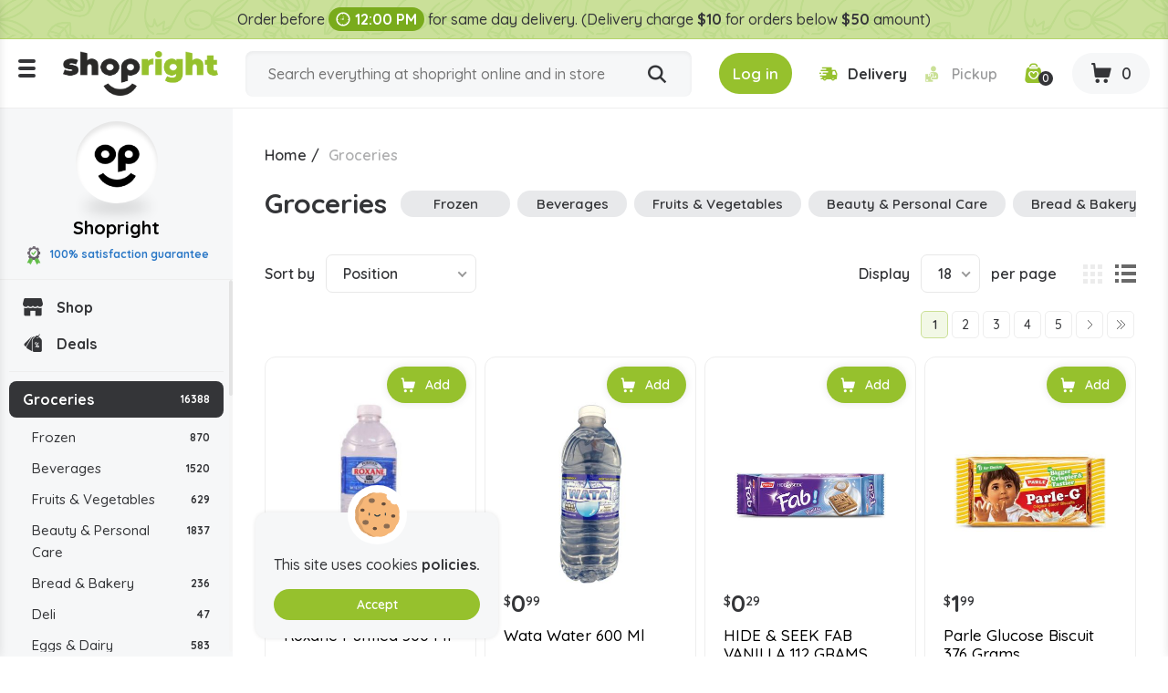

--- FILE ---
content_type: text/html; charset=utf-8
request_url: https://www.shopright.ky/groceries?q=Brand-Nesquick
body_size: 44504
content:
<!DOCTYPE html><html lang="en" dir="ltr" class="html-category-page html-login-page html-registration-page"><head><title>Buy Best Grocery Online in the Cayman Islands | Shopright</title><meta charset="UTF-8"><meta name="description" content="Buy groceries &amp; other household essentials online from Shopright, one of the largest online grocery stores in the Cayman Islands. Save time &amp; money, Order now!"><meta property="og:description" content="Buy Best Grocery Online in the Cayman Islands | Shopright"><meta name="keywords" content=""><link rel="preconnect" href="https://fonts.googleapis.com"><link rel="preconnect" href="https://fonts.gstatic.com" crossorigin><link rel="stylesheet" href="/css/vbui3lo1oc2xyh5mx21mvq.styles.css?v=vJLtOZRKZLZN2MDmjYdkbAN5UUo"><link rel="stylesheet" href="https://fonts.googleapis.com/css2?family=Quicksand:wght@300;400;500;600;700&amp;display=swap"><link rel="canonical" href="https://www.shopright.ky/groceries"><link rel="shortcut icon" href="/icons/icons_0/favicon.ico"><meta name="robots" content="index,follow"><meta name="generator" content="nopCommerce"><meta name="viewport" content="width=device-width, initial-scale=1.0"><meta property="og:image" content="https://www.shopright.ky/img/facebook_share.png"><meta property="og:type" content="Website"><meta property="og:title" content="Shopright"><meta property="og:url" content="https://www.shopright.ky/"><meta name="monitoring" content="NetcluesMonitoringShopright"><body><noscript><iframe src="https://www.googletagmanager.com/ns.html?id=GTM-WRQR3W" height="0" width="0" style="display:none;visibility:hidden"></iframe></noscript><input name="__RequestVerificationToken" type="hidden" value="CfDJ8BEQAhxCY0lMt-7-w9jz7WU-E2yx54JdsJmtzsJvfE-ea8h2B_KOEwqhOkE01KTT7WFKinfSfXu0_ukLq1ZJjK_HV0wSKwC5ic87lR2I1Kes8TzBFq46XRbzpc63FnZ8hJoaEnB3GvSBCvSUTtykBI0"><div class="ajax-loading-block-window" style="display:none"></div><div id="dialog-notifications-success" title="Notification" style="display:none"></div><div id="dialog-notifications-error" title="Error" style="display:none"></div><div id="dialog-notifications-warning" title="Warning" style="display:none"></div><div id="bar-notification" class="bar-notification-container" data-close="Close"></div><!--[if lte IE 8]><div style="clear:both;height:59px;text-align:center;position:relative"><a href="http://www.microsoft.com/windows/internet-explorer/default.aspx" target="_blank"> <img src="/Themes/DefaultClean/Content/images/ie_warning.jpg" height="42" width="820" alt="You are using an outdated browser. For a faster, safer browsing experience, upgrade for free today."> </a></div><![endif]--><div class="master-wrapper-page"><div class="loader-h"></div><div class="header"><div class="stripe-note">Order before <b class="time-txt"><i class="icon-clock"></i>12:00 PM</b> for same day delivery. (Delivery charge <b>$10</b> for orders below <b>$50</b> amount)</div><div class="header-bg d-flex align-items-center flex-wrap justify-content-around"><div class="logo"><div class="menu-ico"><span></span> <span></span> <span></span></div><a href="/"> <img alt="Shopright" src="https://www.shopright.ky/images/thumbs/0025037_ShoprightLogo.png"> </a></div><div class="header-middle search-box store-search-box"><form method="get" id="small-search-box-form" class="d-flex flex-wrap" action="/search"><input type="text" class="search-box-text" id="small-searchterms" autocomplete="off" name="q" placeholder="Search everything at shopright online and in store" aria-label="Search store"> <button type="submit" class="button-1 search-box-button" title="Search"><i class="icon-search"></i></button></form></div><div class="header-right"><div class="header-selectors-wrapper"></div><div class="header-links-wrapper"><div class="header-cart"><ul class="d-flex align-items-center"><li class="d-none"><a href="/register?returnUrl=%2Fgroceries%3Fq%3DBrand-Nesquick" class="ico-register">Register</a><li><a id="btnlogin-popup" href="#" title="Login" class="ico-login btn-theme"><i class="icon-login"></i><span>Log in</span></a><div id="login-popup" class="modal auth-popup"><h2 class="title-login">Shopright Login</h2><div class="sm-login d-flex flex-wrap align-items-center"><a class="btn-sm btn-g d-flex align-items-center" href="/Googleauthentication/login?returnurl=%2Fgroceries"> <img src="/images/google.svg" alt="Google"> Login with Google </a></div><b class="or"><span>OR</span></b><div id="user_content"><a id="btncreate_popup" href="#" class="ac">Create an Account</a><form id="LoginForm" method="post" autocomplete="off" action="/Catalog/Category"><div class="frm-grp"><label for="Email">Email Or Membership ID</label> <input type="text" placeholder="Enter Email Or Membership ID" class="frm-control" maxlength="50" data-val="true" data-val-required="Please enter your Email Or Membership ID" id="Email" name="Email"> <span class="field-validation-valid" data-valmsg-for="Email" data-valmsg-replace="true"></span></div><div class="frm-grp"><label for="Password">Password</label><div class="ico-tb tb-toggle"><input placeholder="Enter Password" class="frm-control password" type="password" id="Password" name="Password"> <i class="icon-eye icon-eye-close"></i></div><span class="field-validation-valid" data-valmsg-for="Password" data-valmsg-replace="true"></span></div><div class="forgot d-flex align-items-center justify-content-between"><label class="theme-cb d-flex align-items-center"> </label> <a href="/passwordrecovery">Forgot password?</a></div><button type="button" onclick="CustomerLogin(&#34;/Customer/CustomerLogin&#34;)" class="btn-theme">Sign In</button> <input name="__RequestVerificationToken" type="hidden" value="CfDJ8BEQAhxCY0lMt-7-w9jz7WU-E2yx54JdsJmtzsJvfE-ea8h2B_KOEwqhOkE01KTT7WFKinfSfXu0_ukLq1ZJjK_HV0wSKwC5ic87lR2I1Kes8TzBFq46XRbzpc63FnZ8hJoaEnB3GvSBCvSUTtykBI0"></form></div></div><div id="create-popup" class="modal auth-popup"><h2 class="title-login">Shopright Register</h2><div class="sm-login d-flex flex-wrap align-items-center"><a class="btn-sm btn-g d-flex align-items-center" href="/Googleauthentication/login?returnurl=%2Fgroceries"> <img src="/images/google.svg" alt="Google"> Login with Google </a></div><b class="or"><span>OR</span></b><div id="register_content"><form id="RegisterForm" autocomplete="off" class="frm-auth" action="/Catalog/Category?returnurl=%2Fgroceries" method="post"><div class="frm-grp"><label>Gender</label><div class="inline-radio d-flex flex-wrap"><label class="theme-rb d-flex align-items-center flex-wrap"> <input type="radio" value="M" id="gender-male" name="Gender"> <span></span><span>Male</span> </label> <label class="theme-rb d-flex align-items-center flex-wrap"> <input type="radio" value="F" id="gender-female" name="Gender"> <span></span><span>Female</span> </label></div></div><div class="frm-grp"><label for="FirstName">First name</label> <span class="required">*</span> <input placeholder="Enter First Name" class="frm-control" maxlength="50" onkeypress="return/[a-zA-Z' ]/i.test(event.key)" autocomplete="off" oncopy="return!1" onpaste="return!1" type="text" data-val="true" data-val-required="Please enter first name" id="FirstName" name="FirstName"> <span class="field-validation-valid" data-valmsg-for="FirstName" data-valmsg-replace="true"></span></div><div class="frm-grp"><label for="LastName">Last name</label> <span class="required">*</span> <input placeholder="Enter Last Name" class="frm-control" maxlength="50" onkeypress="return/[a-zA-Z' ]/i.test(event.key)" autocomplete="off" oncopy="return!1" onpaste="return!1" type="text" data-val="true" data-val-required="Please enter Last Name" id="LastName" name="LastName"> <span class="field-validation-valid" data-valmsg-for="LastName" data-valmsg-replace="true"></span></div><div class="frm-grp"><label for="Email">Email</label><span class="required">*</span> <input placeholder="Enter Email Address" class="frm-control" maxlength="100" type="email" data-val="true" data-val-email="Please enter valid email id" data-val-required="Please enter email id" id="Email" name="Email"> <span class="field-validation-valid" data-valmsg-for="Email" data-valmsg-replace="true"></span></div><div class="frm-grp"><label for="WhatsappNumber">Whatsapp Number</label> <input maxlength="15" onkeypress="return KeycheckOnlyNumeric(event)" placeholder="Enter Whatsapp Number" class="frm-control" oncopy="return!1" onpaste="return!1" type="tel" id="WhatsappNumber" name="WhatsappNumber"> <span class="field-validation-valid" data-valmsg-for="WhatsappNumber" data-valmsg-replace="true"></span></div><div class="frm-grp"><label for="Phone">Phone</label> <input maxlength="20" onkeypress="return KeycheckOnlyNumeric(event)" placeholder="Enter Mobile Number" class="frm-control" oncopy="return!1" onpaste="return!1" type="tel" id="Phone" name="Phone"> <span class="field-validation-valid" data-valmsg-for="Phone" data-valmsg-replace="true"></span></div><div class="frm-grp date-of-birth"><label>Date of birth</label><div class="d-flex flex-wrap align-items-center"><div class="date-picker-wrapper"><select name="DateOfBirthDay"><option value="0">Day<option value="1">1<option value="2">2<option value="3">3<option value="4">4<option value="5">5<option value="6">6<option value="7">7<option value="8">8<option value="9">9<option value="10">10<option value="11">11<option value="12">12<option value="13">13<option value="14">14<option value="15">15<option value="16">16<option value="17">17<option value="18">18<option value="19">19<option value="20">20<option value="21">21<option value="22">22<option value="23">23<option value="24">24<option value="25">25<option value="26">26<option value="27">27<option value="28">28<option value="29">29<option value="30">30<option value="31">31</select><select name="DateOfBirthMonth"><option value="0">Month<option value="1">January<option value="2">February<option value="3">March<option value="4">April<option value="5">May<option value="6">June<option value="7">July<option value="8">August<option value="9">September<option value="10">October<option value="11">November<option value="12">December</select><select name="DateOfBirthYear"><option value="0">Year<option value="2026">2026<option value="2025">2025<option value="2024">2024<option value="2023">2023<option value="2022">2022<option value="2021">2021<option value="2020">2020<option value="2019">2019<option value="2018">2018<option value="2017">2017<option value="2016">2016<option value="2015">2015<option value="2014">2014<option value="2013">2013<option value="2012">2012<option value="2011">2011<option value="2010">2010<option value="2009">2009<option value="2008">2008<option value="2007">2007<option value="2006">2006<option value="2005">2005<option value="2004">2004<option value="2003">2003<option value="2002">2002<option value="2001">2001<option value="2000">2000<option value="1999">1999<option value="1998">1998<option value="1997">1997<option value="1996">1996<option value="1995">1995<option value="1994">1994<option value="1993">1993<option value="1992">1992<option value="1991">1991<option value="1990">1990<option value="1989">1989<option value="1988">1988<option value="1987">1987<option value="1986">1986<option value="1985">1985<option value="1984">1984<option value="1983">1983<option value="1982">1982<option value="1981">1981<option value="1980">1980<option value="1979">1979<option value="1978">1978<option value="1977">1977<option value="1976">1976<option value="1975">1975<option value="1974">1974<option value="1973">1973<option value="1972">1972<option value="1971">1971<option value="1970">1970<option value="1969">1969<option value="1968">1968<option value="1967">1967<option value="1966">1966<option value="1965">1965<option value="1964">1964<option value="1963">1963<option value="1962">1962<option value="1961">1961<option value="1960">1960<option value="1959">1959<option value="1958">1958<option value="1957">1957<option value="1956">1956<option value="1955">1955<option value="1954">1954<option value="1953">1953<option value="1952">1952<option value="1951">1951<option value="1950">1950<option value="1949">1949<option value="1948">1948<option value="1947">1947<option value="1946">1946<option value="1945">1945<option value="1944">1944<option value="1943">1943<option value="1942">1942<option value="1941">1941<option value="1940">1940<option value="1939">1939<option value="1938">1938<option value="1937">1937<option value="1936">1936<option value="1935">1935<option value="1934">1934<option value="1933">1933<option value="1932">1932<option value="1931">1931<option value="1930">1930<option value="1929">1929<option value="1928">1928<option value="1927">1927<option value="1926">1926<option value="1925">1925<option value="1924">1924<option value="1923">1923<option value="1922">1922<option value="1921">1921<option value="1920">1920<option value="1919">1919<option value="1918">1918<option value="1917">1917<option value="1916">1916</select></div><span class="field-validation-valid" data-valmsg-for="DateOfBirthDay" data-valmsg-replace="true"></span> <span class="field-validation-valid" data-valmsg-for="DateOfBirthMonth" data-valmsg-replace="true"></span> <span class="field-validation-valid" data-valmsg-for="DateOfBirthYear" data-valmsg-replace="true"></span></div></div><div class="frm-grp"><label for="Password">Password</label><span class="required">*</span> <input placeholder="Enter Password" class="frm-control" maxlength="20" oncopy="return!1" onpaste="return!1" type="password" data-val="true" data-val-regex="&lt;p>must meet the following rules: &lt;/p>&lt;ul>&lt;li>must have at least 6 characters&lt;/li>&lt;/ul>" data-val-regex-pattern="^.{6,}$" data-val-required="Please enter password" id="Password" name="Password"> <span class="field-validation-valid" data-valmsg-for="Password" data-valmsg-replace="true"></span></div><div class="frm-grp"><label for="ConfirmPassword">Confirm password</label><span class="required">*</span> <input placeholder="Enter Confirm Password" class="frm-control" maxlength="20" oncopy="return!1" onpaste="return!1" type="password" data-val="true" data-val-equalto="The password and confirmation password do not match." data-val-equalto-other="*.Password" data-val-required="Please enter password" id="ConfirmPassword" name="ConfirmPassword"> <span class="field-validation-valid" data-valmsg-for="ConfirmPassword" data-valmsg-replace="true"></span></div><label class="mem-id theme-cb d-flex align-items-center flex-wrap"><input id="chkMembershipID" type="checkbox" onchange="checkboxMembershipID(&#34;/customer/getNewMembershipCardNumber&#34;)"><span></span><span>Agree to get registered for Rewards program, below is your Membership ID</span></label><div class="frm-grp" id="divMembershipID"><label for="MembershipID">Membership ID</label> <input placeholder="Enter Membership ID" class="frm-control" readonly type="text" id="MembershipID" name="MembershipID"> <span class="field-validation-valid" data-valmsg-for="MembershipID" data-valmsg-replace="true"></span></div><button type="button" name="register-button" id="register-button" onclick="CustomerRegister(&#34;/register?returnurl=/groceries&#34;)" class="btn-theme">Register</button> <input name="__RequestVerificationToken" type="hidden" value="CfDJ8BEQAhxCY0lMt-7-w9jz7WU-E2yx54JdsJmtzsJvfE-ea8h2B_KOEwqhOkE01KTT7WFKinfSfXu0_ukLq1ZJjK_HV0wSKwC5ic87lR2I1Kes8TzBFq46XRbzpc63FnZ8hJoaEnB3GvSBCvSUTtykBI0"></form><blockquote class="note"><b>Note:</b> If you are a member of Spirits.ky no need to make a new registration as you can use the same credentials here.</blockquote></div></div><li class="s-delivery"><span class="del" id="icondelivery" onclick="DeliveryType(&#34;/Customer/DeliveryType&#34;,0)"><i class="icon-delivery"></i><span>Delivery</span></span> <span class="pick disabled" id="iconpickup" onclick="DeliveryType(&#34;/Customer/DeliveryType&#34;,1)"><i class="icon-pickup"></i><span>Pickup</span></span><li class="s-time d-none"><span class="d-flex align-items-center"><i class="icon-clock"></i>Delivery by 10:36am</span><li class="d-none"><a href="/wishlist" class="ico-wishlist"> <span class="wishlist-label">Wishlist</span> <span class="wishlist-qty">0</span> </a><li class="ico-fav"><a href="/wishlist" class="ico-cart"> <span class="cart-qty"><i class="icon-wishlist"></i><span id="wishlist-qty">0</span></span> </a><li id="topcartlink" class="cart"><a href="javascript:" class="ico-cart"> <span class="cart-label d-none">Shopping cart</span> <span class="cart-qty btn-theme"><i class="icon-cart"></i><span id="ShoppingCartQuantity">0</span></span> </a></ul></div><div class="flyout-cart"><div id="flyout-cart"><div class="mini-shopping-cart"><div class="cart-title d-flex flex-wrap align-items-center justify-content-center"><span class="icon-close"></span><h3>Shopright Shopping Cart</h3><b class="loc w-100">We don't ship outside the cayman islands</b></div><div class="cart-t-total d-flex align-items-center flex-wrap"><span class="ico-store"><img src="/images/shopright-ico.png" alt="ShopRight"></span><div class="cart-t-detail"><h2>Shopright</h2><b class="d-time"><span class="icon-ribbon"><span class="path1"></span><span class="path2"></span><span class="path3"></span><span class="path4"></span><span class="path5"></span><span class="path6"></span><span class="path7"></span><span class="path8"></span></span>100% satisfaction Guranteed</b></div><div class="t-price"></div></div><b class="d-time d-flex align-items-center"><i class="icon-delivery"></i>Want free delivery? Add $50 more.</b><div class="no-data-bg d-flex align-items-center justify-content-center"><div class="n-data-wrapper"><img class="img-no-cart" src="../Themes/DefaultClean/Content/images/no-cart-data.svg" alt="Shopright"> <b class="text-center">Your Shopping Cart is empty!</b> <a href="/" class="btn-theme" title="Shop Now">Shop Now</a></div></div></div></div></div></div></div></div><div id="got-everything" class="modal got-eve"><div class="text-center title-popup"><b>Got Everything you need?</b></div><div class="no-data-bg d-flex align-items-center justify-content-center"><div class="n-data-wrapper"><img class="img-no-cart" src="../Themes/DefaultClean/Content/images/no-cart-data.svg" alt="Shopright"> <b class="text-center">empty</b> <a href="/" class="btn-theme" title="Shop Now">Shop Now</a></div></div><div class="btn-checkout d-flex justify-content-center"><button class="btn-theme" title="Continue to Checkout">Continue to Checkout</button></div></div></div><div class="master-wrapper-content"><div class="header-toggle"><div class="scroll-data"><ul class="d-flex flex-wrap del-list"><li><i class="icon-delivery"></i>$0 delivery fee on orders $50+<li><a href="/ourstores"><i class="icon-pickup"></i>Our Stores</a><li><a href="/how-shopright-rewards"><i class="icon-deals"></i>How Shopright Rewards</a></ul><div class="links mob"><div class="store-link"><ul class="left-menu"><li><a href="/"><i class="icon-shop"></i>Shop</a><li><a href="/deals"><i class="icon-deals"></i>Deals</a></ul></div><div class="block-category-navigation"><div class="title title-links">Categories</div><div class="listbox"><ul class="list left-menu"><li class="active last"><a href="/groceries"> Groceries <b> 16388</b> </a><ul class="sublist"><li class="inactive"><a href="/frozen"> Frozen <b> 870</b> </a><li class="inactive"><a href="/beverages"> Beverages <b> 1520</b> </a><li class="inactive"><a href="/fruits-vegetables"> Fruits &amp; Vegetables <b> 629</b> </a><li class="inactive"><a href="/beauty-personal-care"> Beauty &amp; Personal Care <b> 1837</b> </a><li class="inactive"><a href="/bread-bakery"> Bread &amp; Bakery <b> 236</b> </a><li class="inactive"><a href="/deli"> Deli <b> 47</b> </a><li class="inactive"><a href="/eggs-dairy"> Eggs &amp; Dairy <b> 583</b> </a><li class="inactive"><a href="/home-kitchen-dine"> Home - Kitchen &amp; Dine <b> 556</b> </a><li class="inactive"><a href="/indian-foods"> Indian Foods <b> 2765</b> </a><li class="inactive"><a href="/international-foods"> International Foods <b> 265</b> </a><li class="inactive"><a href="/meat-seafood"> Meat &amp; Seafood <b> 100</b> </a><li class="inactive"><a href="/pantry"> Pantry <b> 2744</b> </a><li class="inactive"><a href="/snacks-candy"> Snacks &amp; Candy <b> 2253</b> </a><li class="inactive"><a href="/cayman-islands-speciality"> Cayman Islands Speciality <b> 53</b> </a><li class="inactive"><a href="/chips-dips"> Chips &amp; Dips <b> 86</b> </a><li class="inactive"><a href="/condiments-sauces"> Condiments- Sauces <b> 200</b> </a><li class="inactive"><a href="/butter"> Butter <b> 2</b> </a><li class="inactive"><a href="/speciality-drinks"> Speciality Drinks <b> 1</b> </a><li class="inactive"><a href="/salad-dressing"> Salad Dressing <b> 5</b> </a><li class="inactive"><a href="/hand-bag"> Hand Bag <b> 1</b> </a><li class="inactive"><a href="/spice-2"> Spice <b> 1</b> </a></ul><li class="inactive"><a href="/liquor"> Liquor <b> 1013</b> </a><li class="inactive"><a href="/baby"> Baby <b> 332</b> </a><li class="inactive"><a href="/toys"> Toys <b> 133</b> </a><li class="inactive"><a href="/party-supplies"> Party Supplies <b> 826</b> </a><li class="inactive"><a href="/pet-store"> Pet Store <b> 290</b> </a><li class="inactive"><a href="/office-school-supply"> Office - School Supply <b> 268</b> </a><li class="inactive"><a href="/souvenirs"> Souvenirs <b> 59</b> </a><li class="inactive"><a href="/automobile"> Automobile <b> 71</b> </a><li class="inactive"><a href="/medicine"> Medicine <b> 774</b> </a></ul></div></div><ul></ul><div class="menu-toggle">Categories</div><ul class="top-menu mobile"><li><a href="/careers"><i class="icon-career"></i>Careers</a></ul></div><div class="links"><div class="title-links">My Account</div><ul class="list"><li><a href="/wishlist"><i class="icon-wishlist"></i>Wishlist</a></ul></div><div class="links"><div class="title-links">Our Company</div><ul><li><a href="/shipping-policy"><i class="icon-shipping-policy"></i>Shipping Policy </a><li><a href="/privacy-policy"><i class="icon-privacy-policy"></i>Privacy Policy </a><li><a href="/about-us"><i class="icon-shop"></i>About Us </a><li><a href="/shop-by-category"><i class="icon-shop-by-category"></i>Shop By Category </a><li><a href="/return-refund-policy"><i class="icon-refund"></i>Return & Refund Policy </a><li><a href="/careers"><i class="icon-career"></i>Careers</a><li><a href="/blog"><i class="icon-terms-and-condition"></i>Blog</a><li><a href="/contactus"><i class="icon-phone"></i>Contact Us</a><li><a href="/sitemap"><i class="icon-sitemap"></i>Sitemap</a></ul></div><div class="links"><div class="title-links">Shopright Rewards</div><ul><li><a href="/shopping-rewards-points"><i class="icon-rewards-points"></i>Shopping Rewards Points</a><li><a href="/shopright-rewards"><i class="icon-rewards"></i>Shopright Rewards</a><li><a href="/rewards-terms-and-conditions"><i class="icon-terms-and-condition"></i>Rewards Terms And Conditions</a></ul></div><div class="links"><div class="title-links">Our App</div><ul><li><a href="https://apps.apple.com/us/app/id1470198300"><img src="/images/app-store.svg" alt="Apple Store">App store</a><li><a href="https://play.google.com/store/apps/details?id=com.rewardspoints"><img src="/images/google-play.svg" alt="Google Play Store">Google Play</a></ul></div><div class="s-media"><b>Follow Us</b><ul class="networks"><li class="facebook"><a title="Facebook" href="https://www.facebook.com/shoprightcayman/" target="_blank" rel="noopener noreferrer"><i class="icon-facebook"></i></a><li class="twitter"><a title="Twitter" href="https://x.com/ShopRightCayman" target="_blank" rel="noopener noreferrer"><i class="icon-Twitter-X"></i></a><li class="instagram"><a title="Instagram" href="https://www.instagram.com/shopright_cayman/" target="_blank" rel="noopener noreferrer"><i class="icon-instagram"></i></a></ul></div></div></div><div class="header-fixed"><div class="store-detail"><span class="ico-store"><img src="/images/shopright-ico.png" alt="ShopRight"></span> Shopright <b class="d-block"><span class="icon-ribbon"><span class="path1"></span><span class="path2"></span><span class="path3"></span><span class="path4"></span><span class="path5"></span><span class="path6"></span><span class="path7"></span><span class="path8"></span></span>100% satisfaction guarantee</b></div><div class="scroll-data"><div class="store-link"><ul class="left-menu"><li><a href="/"><i class="icon-shop"></i>Shop</a><li><a href="/deals"><i class="icon-deals"></i>Deals</a></ul></div><div class="block-category-navigation"><div class="title title-links">Categories</div><div class="listbox"><ul class="list left-menu"><li class="active last"><a href="/groceries"> Groceries <b> 16388</b> </a><ul class="sublist"><li class="inactive"><a href="/frozen"> Frozen <b> 870</b> </a><li class="inactive"><a href="/beverages"> Beverages <b> 1520</b> </a><li class="inactive"><a href="/fruits-vegetables"> Fruits &amp; Vegetables <b> 629</b> </a><li class="inactive"><a href="/beauty-personal-care"> Beauty &amp; Personal Care <b> 1837</b> </a><li class="inactive"><a href="/bread-bakery"> Bread &amp; Bakery <b> 236</b> </a><li class="inactive"><a href="/deli"> Deli <b> 47</b> </a><li class="inactive"><a href="/eggs-dairy"> Eggs &amp; Dairy <b> 583</b> </a><li class="inactive"><a href="/home-kitchen-dine"> Home - Kitchen &amp; Dine <b> 556</b> </a><li class="inactive"><a href="/indian-foods"> Indian Foods <b> 2765</b> </a><li class="inactive"><a href="/international-foods"> International Foods <b> 265</b> </a><li class="inactive"><a href="/meat-seafood"> Meat &amp; Seafood <b> 100</b> </a><li class="inactive"><a href="/pantry"> Pantry <b> 2744</b> </a><li class="inactive"><a href="/snacks-candy"> Snacks &amp; Candy <b> 2253</b> </a><li class="inactive"><a href="/cayman-islands-speciality"> Cayman Islands Speciality <b> 53</b> </a><li class="inactive"><a href="/chips-dips"> Chips &amp; Dips <b> 86</b> </a><li class="inactive"><a href="/condiments-sauces"> Condiments- Sauces <b> 200</b> </a><li class="inactive"><a href="/butter"> Butter <b> 2</b> </a><li class="inactive"><a href="/speciality-drinks"> Speciality Drinks <b> 1</b> </a><li class="inactive"><a href="/salad-dressing"> Salad Dressing <b> 5</b> </a><li class="inactive"><a href="/hand-bag"> Hand Bag <b> 1</b> </a><li class="inactive"><a href="/spice-2"> Spice <b> 1</b> </a></ul><li class="inactive"><a href="/liquor"> Liquor <b> 1013</b> </a><li class="inactive"><a href="/baby"> Baby <b> 332</b> </a><li class="inactive"><a href="/toys"> Toys <b> 133</b> </a><li class="inactive"><a href="/party-supplies"> Party Supplies <b> 826</b> </a><li class="inactive"><a href="/pet-store"> Pet Store <b> 290</b> </a><li class="inactive"><a href="/office-school-supply"> Office - School Supply <b> 268</b> </a><li class="inactive"><a href="/souvenirs"> Souvenirs <b> 59</b> </a><li class="inactive"><a href="/automobile"> Automobile <b> 71</b> </a><li class="inactive"><a href="/medicine"> Medicine <b> 774</b> </a></ul></div></div><ul></ul><div class="menu-toggle">Categories</div><ul class="top-menu mobile"><li><a href="/careers"><i class="icon-career"></i>Careers</a></ul></div></div><div class="master-column-wrapper"><div class="breadcrumb"><ul itemscope itemtype="http://schema.org/BreadcrumbList"><li><a href="/" title="Home">Home</a> <span class="delimiter">/</span><li itemprop="itemListElement" itemscope itemtype="http://schema.org/ListItem"><strong class="current-item" itemprop="name">Groceries</strong> <span itemprop="item" itemscope itemtype="http://schema.org/Thing" id="/groceries"> </span><meta itemprop="position" content="1"></ul></div><div class="side-2"><div class="block product-filters"><div class="product-filter product-manufacturer-filter"><div class="filter-title"><strong>Filter by manufacturer</strong></div><div class="filter-content"><ul class="group product-manufacturer-group"><li class="item"><input id="attribute-manufacturer-745" type="checkbox" data-manufacturer-id="745"> <label for="attribute-manufacturer-745"> </label><li class="item"><input id="attribute-manufacturer-4157" type="checkbox" data-manufacturer-id="4157"> <label for="attribute-manufacturer-4157"> Tootsie Rolls </label><li class="item"><input id="attribute-manufacturer-2807" type="checkbox" data-manufacturer-id="2807"> <label for="attribute-manufacturer-2807"> 1-2-3 </label><li class="item"><input id="attribute-manufacturer-2700" type="checkbox" data-manufacturer-id="2700"> <label for="attribute-manufacturer-2700"> 2000 Flushes </label><li class="item"><input id="attribute-manufacturer-3405" type="checkbox" data-manufacturer-id="3405"> <label for="attribute-manufacturer-3405"> 28 Black </label><li class="item"><input id="attribute-manufacturer-1617" type="checkbox" data-manufacturer-id="1617"> <label for="attribute-manufacturer-1617"> 3 Ballerina </label><li class="item"><input id="attribute-manufacturer-1551" type="checkbox" data-manufacturer-id="1551"> <label for="attribute-manufacturer-1551"> 4c </label><li class="item"><input id="attribute-manufacturer-580" type="checkbox" data-manufacturer-id="580"> <label for="attribute-manufacturer-580"> 5 Hour </label><li class="item"><input id="attribute-manufacturer-345" type="checkbox" data-manufacturer-id="345"> <label for="attribute-manufacturer-345"> 777 </label><li class="item"><input id="attribute-manufacturer-237" type="checkbox" data-manufacturer-id="237"> <label for="attribute-manufacturer-237"> 7up </label><li class="item"><input id="attribute-manufacturer-880" type="checkbox" data-manufacturer-id="880"> <label for="attribute-manufacturer-880"> A&amp;w </label><li class="item"><input id="attribute-manufacturer-452" type="checkbox" data-manufacturer-id="452"> <label for="attribute-manufacturer-452"> A1 </label><li class="item"><input id="attribute-manufacturer-975" type="checkbox" data-manufacturer-id="975"> <label for="attribute-manufacturer-975"> Aachi </label><li class="item"><input id="attribute-manufacturer-137" type="checkbox" data-manufacturer-id="137"> <label for="attribute-manufacturer-137"> Aashirvaad </label><li class="item"><input id="attribute-manufacturer-1853" type="checkbox" data-manufacturer-id="1853"> <label for="attribute-manufacturer-1853"> Abc </label><li class="item"><input id="attribute-manufacturer-2308" type="checkbox" data-manufacturer-id="2308"> <label for="attribute-manufacturer-2308"> Accent </label><li class="item"><input id="attribute-manufacturer-2856" type="checkbox" data-manufacturer-id="2856"> <label for="attribute-manufacturer-2856"> Acme </label><li class="item"><input id="attribute-manufacturer-3992" type="checkbox" data-manufacturer-id="3992"> <label for="attribute-manufacturer-3992"> Aco </label><li class="item"><input id="attribute-manufacturer-3370" type="checkbox" data-manufacturer-id="3370"> <label for="attribute-manufacturer-3370"> Acqua </label><li class="item"><input id="attribute-manufacturer-2572" type="checkbox" data-manufacturer-id="2572"> <label for="attribute-manufacturer-2572"> Act </label><li class="item"><input id="attribute-manufacturer-336" type="checkbox" data-manufacturer-id="336"> <label for="attribute-manufacturer-336"> Act 2 </label><li class="item"><input id="attribute-manufacturer-329" type="checkbox" data-manufacturer-id="329"> <label for="attribute-manufacturer-329"> Active Pro </label><li class="item"><input id="attribute-manufacturer-3507" type="checkbox" data-manufacturer-id="3507"> <label for="attribute-manufacturer-3507"> Activia </label><li class="item"><input id="attribute-manufacturer-96" type="checkbox" data-manufacturer-id="96"> <label for="attribute-manufacturer-96"> Ada </label><li class="item"><input id="attribute-manufacturer-1151" type="checkbox" data-manufacturer-id="1151"> <label for="attribute-manufacturer-1151"> African Pride </label><li class="item"><input id="attribute-manufacturer-928" type="checkbox" data-manufacturer-id="928"> <label for="attribute-manufacturer-928"> Africa&#x27;s Best </label><li class="item"><input id="attribute-manufacturer-27" type="checkbox" data-manufacturer-id="27"> <label for="attribute-manufacturer-27"> Ahmed Foods </label><li class="item"><input id="attribute-manufacturer-2567" type="checkbox" data-manufacturer-id="2567"> <label for="attribute-manufacturer-2567"> Aim </label><li class="item"><input id="attribute-manufacturer-231" type="checkbox" data-manufacturer-id="231"> <label for="attribute-manufacturer-231"> Air Wick </label><li class="item"><input id="attribute-manufacturer-802" type="checkbox" data-manufacturer-id="802"> <label for="attribute-manufacturer-802"> Airheads </label><li class="item"><input id="attribute-manufacturer-4143" type="checkbox" data-manufacturer-id="4143"> <label for="attribute-manufacturer-4143"> Aiza </label><li class="item"><input id="attribute-manufacturer-86" type="checkbox" data-manufacturer-id="86"> <label for="attribute-manufacturer-86"> Ajax </label><li class="item"><input id="attribute-manufacturer-3791" type="checkbox" data-manufacturer-id="3791"> <label for="attribute-manufacturer-3791"> Ajinomoto </label><li class="item"><input id="attribute-manufacturer-3928" type="checkbox" data-manufacturer-id="3928"> <label for="attribute-manufacturer-3928"> Akasaka </label><li class="item"><input id="attribute-manufacturer-2362" type="checkbox" data-manufacturer-id="2362"> <label for="attribute-manufacturer-2362"> Al Dente </label><li class="item"><input id="attribute-manufacturer-3824" type="checkbox" data-manufacturer-id="3824"> <label for="attribute-manufacturer-3824"> Al Dente Pasta </label><li class="item"><input id="attribute-manufacturer-3415" type="checkbox" data-manufacturer-id="3415"> <label for="attribute-manufacturer-3415"> Alani Nu </label><li class="item"><input id="attribute-manufacturer-2817" type="checkbox" data-manufacturer-id="2817"> <label for="attribute-manufacturer-2817"> Alba Botanica </label><li class="item"><input id="attribute-manufacturer-2709" type="checkbox" data-manufacturer-id="2709"> <label for="attribute-manufacturer-2709"> Albanese </label><li class="item"><input id="attribute-manufacturer-67" type="checkbox" data-manufacturer-id="67"> <label for="attribute-manufacturer-67"> Alberto </label><li class="item"><input id="attribute-manufacturer-3399" type="checkbox" data-manufacturer-id="3399"> <label for="attribute-manufacturer-3399"> Alcan </label><li class="item"><input id="attribute-manufacturer-1250" type="checkbox" data-manufacturer-id="1250"> <label for="attribute-manufacturer-1250"> Alessi </label><li class="item"><input id="attribute-manufacturer-3612" type="checkbox" data-manufacturer-id="3612"> <label for="attribute-manufacturer-3612"> Alex </label><li class="item"><input id="attribute-manufacturer-1969" type="checkbox" data-manufacturer-id="1969"> <label for="attribute-manufacturer-1969"> Alexia </label><li class="item"><input id="attribute-manufacturer-3534" type="checkbox" data-manufacturer-id="3534"> <label for="attribute-manufacturer-3534"> Ali </label><li class="item"><input id="attribute-manufacturer-1666" type="checkbox" data-manufacturer-id="1666"> <label for="attribute-manufacturer-1666"> Alkaline </label><li class="item"><input id="attribute-manufacturer-3887" type="checkbox" data-manufacturer-id="3887"> <label for="attribute-manufacturer-3887"> Alkavida </label><li class="item"><input id="attribute-manufacturer-3357" type="checkbox" data-manufacturer-id="3357"> <label for="attribute-manufacturer-3357"> All About Moi </label><li class="item"><input id="attribute-manufacturer-3418" type="checkbox" data-manufacturer-id="3418"> <label for="attribute-manufacturer-3418"> Allegro </label><li class="item"><input id="attribute-manufacturer-3366" type="checkbox" data-manufacturer-id="3366"> <label for="attribute-manufacturer-3366"> Allen&#x27;s </label><li class="item"><input id="attribute-manufacturer-829" type="checkbox" data-manufacturer-id="829"> <label for="attribute-manufacturer-829"> Almond Joy </label><li class="item"><input id="attribute-manufacturer-2730" type="checkbox" data-manufacturer-id="2730"> <label for="attribute-manufacturer-2730"> Aloe Extract </label><li class="item"><input id="attribute-manufacturer-496" type="checkbox" data-manufacturer-id="496"> <label for="attribute-manufacturer-496"> Aloevine </label><li class="item"><input id="attribute-manufacturer-2446" type="checkbox" data-manufacturer-id="2446"> <label for="attribute-manufacturer-2446"> Alpen </label><li class="item"><input id="attribute-manufacturer-4009" type="checkbox" data-manufacturer-id="4009"> <label for="attribute-manufacturer-4009"> Alpenliebe </label><li class="item"><input id="attribute-manufacturer-2690" type="checkbox" data-manufacturer-id="2690"> <label for="attribute-manufacturer-2690"> Alphy </label><li class="item"><input id="attribute-manufacturer-2253" type="checkbox" data-manufacturer-id="2253"> <label for="attribute-manufacturer-2253"> Alter Eco </label><li class="item"><input id="attribute-manufacturer-1160" type="checkbox" data-manufacturer-id="1160"> <label for="attribute-manufacturer-1160"> Altoids </label><li class="item"><input id="attribute-manufacturer-507" type="checkbox" data-manufacturer-id="507"> <label for="attribute-manufacturer-507"> Alupack </label><li class="item"><input id="attribute-manufacturer-273" type="checkbox" data-manufacturer-id="273"> <label for="attribute-manufacturer-273"> Always </label><li class="item"><input id="attribute-manufacturer-2716" type="checkbox" data-manufacturer-id="2716"> <label for="attribute-manufacturer-2716"> Always Save </label><li class="item"><input id="attribute-manufacturer-3688" type="checkbox" data-manufacturer-id="3688"> <label for="attribute-manufacturer-3688"> Ame </label><li class="item"><input id="attribute-manufacturer-2975" type="checkbox" data-manufacturer-id="2975"> <label for="attribute-manufacturer-2975"> American Maid </label><li class="item"><input id="attribute-manufacturer-2745" type="checkbox" data-manufacturer-id="2745"> <label for="attribute-manufacturer-2745"> American Red Cross </label><li class="item"><input id="attribute-manufacturer-147" type="checkbox" data-manufacturer-id="147"> <label for="attribute-manufacturer-147"> America&#x27;s Original </label><li class="item"><input id="attribute-manufacturer-3488" type="checkbox" data-manufacturer-id="3488"> <label for="attribute-manufacturer-3488"> Amino </label><li class="item"><input id="attribute-manufacturer-2806" type="checkbox" data-manufacturer-id="2806"> <label for="attribute-manufacturer-2806"> Amish Kitchen </label><li class="item"><input id="attribute-manufacturer-312" type="checkbox" data-manufacturer-id="312"> <label for="attribute-manufacturer-312"> Amma&#x27;s Kitchen </label><li class="item"><input id="attribute-manufacturer-2784" type="checkbox" data-manufacturer-id="2784"> <label for="attribute-manufacturer-2784"> Ammens </label><li class="item"><input id="attribute-manufacturer-1405" type="checkbox" data-manufacturer-id="1405"> <label for="attribute-manufacturer-1405"> Amore </label><li class="item"><input id="attribute-manufacturer-2801" type="checkbox" data-manufacturer-id="2801"> <label for="attribute-manufacturer-2801"> Amphora </label><li class="item"><input id="attribute-manufacturer-2785" type="checkbox" data-manufacturer-id="2785"> <label for="attribute-manufacturer-2785"> Ampro </label><li class="item"><input id="attribute-manufacturer-119" type="checkbox" data-manufacturer-id="119"> <label for="attribute-manufacturer-119"> Amul </label><li class="item"><input id="attribute-manufacturer-1365" type="checkbox" data-manufacturer-id="1365"> <label for="attribute-manufacturer-1365"> Amy&#x27;s </label><li class="item"><input id="attribute-manufacturer-1426" type="checkbox" data-manufacturer-id="1426"> <label for="attribute-manufacturer-1426"> An American Company </label><li class="item"><input id="attribute-manufacturer-33" type="checkbox" data-manufacturer-id="33"> <label for="attribute-manufacturer-33"> Anarkali </label><li class="item"><input id="attribute-manufacturer-2514" type="checkbox" data-manufacturer-id="2514"> <label for="attribute-manufacturer-2514"> Anbesol </label><li class="item"><input id="attribute-manufacturer-339" type="checkbox" data-manufacturer-id="339"> <label for="attribute-manufacturer-339"> Anchor </label><li class="item"><input id="attribute-manufacturer-2333" type="checkbox" data-manufacturer-id="2333"> <label for="attribute-manufacturer-2333"> Ancient Harvest </label><li class="item"><input id="attribute-manufacturer-2786" type="checkbox" data-manufacturer-id="2786"> <label for="attribute-manufacturer-2786"> Andes Nature </label><li class="item"><input id="attribute-manufacturer-963" type="checkbox" data-manufacturer-id="963"> <label for="attribute-manufacturer-963"> Angel Brand </label><li class="item"><input id="attribute-manufacturer-3107" type="checkbox" data-manufacturer-id="3107"> <label for="attribute-manufacturer-3107"> Angelfresh </label><li class="item"><input id="attribute-manufacturer-3949" type="checkbox" data-manufacturer-id="3949"> <label for="attribute-manufacturer-3949"> Angies </label><li class="item"><input id="attribute-manufacturer-1042" type="checkbox" data-manufacturer-id="1042"> <label for="attribute-manufacturer-1042"> Angostura </label><li class="item"><input id="attribute-manufacturer-3761" type="checkbox" data-manufacturer-id="3761"> <label for="attribute-manufacturer-3761"> Annas </label><li class="item"><input id="attribute-manufacturer-3419" type="checkbox" data-manufacturer-id="3419"> <label for="attribute-manufacturer-3419"> Annie Chuns </label><li class="item"><input id="attribute-manufacturer-2586" type="checkbox" data-manufacturer-id="2586"> <label for="attribute-manufacturer-2586"> Annie Chun&#x27;s </label><li class="item"><input id="attribute-manufacturer-722" type="checkbox" data-manufacturer-id="722"> <label for="attribute-manufacturer-722"> Annies </label><li class="item"><input id="attribute-manufacturer-2040" type="checkbox" data-manufacturer-id="2040"> <label for="attribute-manufacturer-2040"> Annie&#x27;s </label><li class="item"><input id="attribute-manufacturer-3831" type="checkbox" data-manufacturer-id="3831"> <label for="attribute-manufacturer-3831"> Annies Homegrown </label><li class="item"><input id="attribute-manufacturer-3710" type="checkbox" data-manufacturer-id="3710"> <label for="attribute-manufacturer-3710"> Ans Keto Wow </label><li class="item"><input id="attribute-manufacturer-990" type="checkbox" data-manufacturer-id="990"> <label for="attribute-manufacturer-990"> Apna </label><li class="item"><input id="attribute-manufacturer-317" type="checkbox" data-manufacturer-id="317"> <label for="attribute-manufacturer-317"> Apple &amp; Eve </label><li class="item"><input id="attribute-manufacturer-1506" type="checkbox" data-manufacturer-id="1506"> <label for="attribute-manufacturer-1506"> Applegate Naturals </label><li class="item"><input id="attribute-manufacturer-3559" type="checkbox" data-manufacturer-id="3559"> <label for="attribute-manufacturer-3559"> Appy Fizz </label><li class="item"><input id="attribute-manufacturer-3351" type="checkbox" data-manufacturer-id="3351"> <label for="attribute-manufacturer-3351"> April Soft </label><li class="item"><input id="attribute-manufacturer-2547" type="checkbox" data-manufacturer-id="2547"> <label for="attribute-manufacturer-2547"> Aqua Velva </label><li class="item"><input id="attribute-manufacturer-72" type="checkbox" data-manufacturer-id="72"> <label for="attribute-manufacturer-72"> Aquafina </label><li class="item"><input id="attribute-manufacturer-2559" type="checkbox" data-manufacturer-id="2559"> <label for="attribute-manufacturer-2559"> Aquafresh </label><li class="item"><input id="attribute-manufacturer-3899" type="checkbox" data-manufacturer-id="3899"> <label for="attribute-manufacturer-3899"> Arby&#x27;S </label><li class="item"><input id="attribute-manufacturer-2222" type="checkbox" data-manufacturer-id="2222"> <label for="attribute-manufacturer-2222"> Argentina </label><li class="item"><input id="attribute-manufacturer-56" type="checkbox" data-manufacturer-id="56"> <label for="attribute-manufacturer-56"> Argo </label><li class="item"><input id="attribute-manufacturer-3142" type="checkbox" data-manufacturer-id="3142"> <label for="attribute-manufacturer-3142"> Aricasa </label><li class="item"><input id="attribute-manufacturer-501" type="checkbox" data-manufacturer-id="501"> <label for="attribute-manufacturer-501"> Ariel </label><li class="item"><input id="attribute-manufacturer-3533" type="checkbox" data-manufacturer-id="3533"> <label for="attribute-manufacturer-3533"> Arihant </label><li class="item"><input id="attribute-manufacturer-334" type="checkbox" data-manufacturer-id="334"> <label for="attribute-manufacturer-334"> Arizona </label><li class="item"><input id="attribute-manufacturer-249" type="checkbox" data-manufacturer-id="249"> <label for="attribute-manufacturer-249"> Arm &amp; Hammer </label><li class="item"><input id="attribute-manufacturer-1494" type="checkbox" data-manufacturer-id="1494"> <label for="attribute-manufacturer-1494"> Armor All </label><li class="item"><input id="attribute-manufacturer-440" type="checkbox" data-manufacturer-id="440"> <label for="attribute-manufacturer-440"> Armour </label><li class="item"><input id="attribute-manufacturer-3103" type="checkbox" data-manufacturer-id="3103"> <label for="attribute-manufacturer-3103"> Armour Lunchmakers </label><li class="item"><input id="attribute-manufacturer-2144" type="checkbox" data-manufacturer-id="2144"> <label for="attribute-manufacturer-2144"> Arnold </label><li class="item"><input id="attribute-manufacturer-2792" type="checkbox" data-manufacturer-id="2792"> <label for="attribute-manufacturer-2792"> Aroy-d </label><li class="item"><input id="attribute-manufacturer-3741" type="checkbox" data-manufacturer-id="3741"> <label for="attribute-manufacturer-3741"> Array </label><li class="item"><input id="attribute-manufacturer-1773" type="checkbox" data-manufacturer-id="1773"> <label for="attribute-manufacturer-1773"> Arrow </label><li class="item"><input id="attribute-manufacturer-3080" type="checkbox" data-manufacturer-id="3080"> <label for="attribute-manufacturer-3080"> Arroz Rico </label><li class="item"><input id="attribute-manufacturer-3670" type="checkbox" data-manufacturer-id="3670"> <label for="attribute-manufacturer-3670"> Artisan Romaine </label><li class="item"><input id="attribute-manufacturer-3689" type="checkbox" data-manufacturer-id="3689"> <label for="attribute-manufacturer-3689"> Asepxia </label><li class="item"><input id="attribute-manufacturer-303" type="checkbox" data-manufacturer-id="303"> <label for="attribute-manufacturer-303"> Ashoka </label><li class="item"><input id="attribute-manufacturer-409" type="checkbox" data-manufacturer-id="409"> <label for="attribute-manufacturer-409"> Ashwin Pharma </label><li class="item"><input id="attribute-manufacturer-3546" type="checkbox" data-manufacturer-id="3546"> <label for="attribute-manufacturer-3546"> Asian </label><li class="item"><input id="attribute-manufacturer-1856" type="checkbox" data-manufacturer-id="1856"> <label for="attribute-manufacturer-1856"> Asian Best </label><li class="item"><input id="attribute-manufacturer-601" type="checkbox" data-manufacturer-id="601"> <label for="attribute-manufacturer-601"> Astonish </label><li class="item"><input id="attribute-manufacturer-2052" type="checkbox" data-manufacturer-id="2052"> <label for="attribute-manufacturer-2052"> Atkins </label><li class="item"><input id="attribute-manufacturer-677" type="checkbox" data-manufacturer-id="677"> <label for="attribute-manufacturer-677"> Atkinson </label><li class="item"><input id="attribute-manufacturer-3757" type="checkbox" data-manufacturer-id="3757"> <label for="attribute-manufacturer-3757"> Attitude </label><li class="item"><input id="attribute-manufacturer-691" type="checkbox" data-manufacturer-id="691"> <label for="attribute-manufacturer-691"> Aunt Jackie&#x27;s </label><li class="item"><input id="attribute-manufacturer-448" type="checkbox" data-manufacturer-id="448"> <label for="attribute-manufacturer-448"> Aunt Jemima </label><li class="item"><input id="attribute-manufacturer-1399" type="checkbox" data-manufacturer-id="1399"> <label for="attribute-manufacturer-1399"> Aunt Nellie&#x27;s </label><li class="item"><input id="attribute-manufacturer-3423" type="checkbox" data-manufacturer-id="3423"> <label for="attribute-manufacturer-3423"> Aussie </label><li class="item"><input id="attribute-manufacturer-1768" type="checkbox" data-manufacturer-id="1768"> <label for="attribute-manufacturer-1768"> Aveeno </label><li class="item"><input id="attribute-manufacturer-3782" type="checkbox" data-manufacturer-id="3782"> <label for="attribute-manufacturer-3782"> Avighna </label><li class="item"><input id="attribute-manufacturer-504" type="checkbox" data-manufacturer-id="504"> <label for="attribute-manufacturer-504"> Axe </label><li class="item"><input id="attribute-manufacturer-144" type="checkbox" data-manufacturer-id="144"> <label for="attribute-manufacturer-144"> Axelrod </label><li class="item"><input id="attribute-manufacturer-502" type="checkbox" data-manufacturer-id="502"> <label for="attribute-manufacturer-502"> Axion </label><li class="item"><input id="attribute-manufacturer-3334" type="checkbox" data-manufacturer-id="3334"> <label for="attribute-manufacturer-3334"> Aylmer </label><li class="item"><input id="attribute-manufacturer-4033" type="checkbox" data-manufacturer-id="4033"> <label for="attribute-manufacturer-4033"> Ayur </label><li class="item"><input id="attribute-manufacturer-817" type="checkbox" data-manufacturer-id="817"> <label for="attribute-manufacturer-817"> Azafran </label><li class="item"><input id="attribute-manufacturer-2501" type="checkbox" data-manufacturer-id="2501"> <label for="attribute-manufacturer-2501"> Baba </label><li class="item"><input id="attribute-manufacturer-304" type="checkbox" data-manufacturer-id="304"> <label for="attribute-manufacturer-304"> Baby </label><li class="item"><input id="attribute-manufacturer-2735" type="checkbox" data-manufacturer-id="2735"> <label for="attribute-manufacturer-2735"> Baby Joey </label><li class="item"><input id="attribute-manufacturer-2805" type="checkbox" data-manufacturer-id="2805"> <label for="attribute-manufacturer-2805"> Baby Love </label><li class="item"><input id="attribute-manufacturer-1556" type="checkbox" data-manufacturer-id="1556"> <label for="attribute-manufacturer-1556"> Babybel </label><li class="item"><input id="attribute-manufacturer-951" type="checkbox" data-manufacturer-id="951"> <label for="attribute-manufacturer-951"> Bacardi </label><li class="item"><input id="attribute-manufacturer-2450" type="checkbox" data-manufacturer-id="2450"> <label for="attribute-manufacturer-2450"> Back To Nature </label><li class="item"><input id="attribute-manufacturer-3192" type="checkbox" data-manufacturer-id="3192"> <label for="attribute-manufacturer-3192"> Backyard Farming </label><li class="item"><input id="attribute-manufacturer-251" type="checkbox" data-manufacturer-id="251"> <label for="attribute-manufacturer-251"> Badia </label><li class="item"><input id="attribute-manufacturer-175" type="checkbox" data-manufacturer-id="175"> <label for="attribute-manufacturer-175"> Badshah </label><li class="item"><input id="attribute-manufacturer-2006" type="checkbox" data-manufacturer-id="2006"> <label for="attribute-manufacturer-2006"> Bagel Bites </label><li class="item"><input id="attribute-manufacturer-1660" type="checkbox" data-manufacturer-id="1660"> <label for="attribute-manufacturer-1660"> Bai </label><li class="item"><input id="attribute-manufacturer-268" type="checkbox" data-manufacturer-id="268"> <label for="attribute-manufacturer-268"> Bajaj </label><li class="item"><input id="attribute-manufacturer-3229" type="checkbox" data-manufacturer-id="3229"> <label for="attribute-manufacturer-3229"> Bakerly </label><li class="item"><input id="attribute-manufacturer-2190" type="checkbox" data-manufacturer-id="2190"> <label for="attribute-manufacturer-2190"> Bakers </label><li class="item"><input id="attribute-manufacturer-3380" type="checkbox" data-manufacturer-id="3380"> <label for="attribute-manufacturer-3380"> Baker&#x27;s </label><li class="item"><input id="attribute-manufacturer-1523" type="checkbox" data-manufacturer-id="1523"> <label for="attribute-manufacturer-1523"> Ball Park </label><li class="item"><input id="attribute-manufacturer-195" type="checkbox" data-manufacturer-id="195"> <label for="attribute-manufacturer-195"> Bambino </label><li class="item"><input id="attribute-manufacturer-630" type="checkbox" data-manufacturer-id="630"> <label for="attribute-manufacturer-630"> Banana Boat </label><li class="item"><input id="attribute-manufacturer-2844" type="checkbox" data-manufacturer-id="2844"> <label for="attribute-manufacturer-2844"> Banarasi Mint </label><li class="item"><input id="attribute-manufacturer-3401" type="checkbox" data-manufacturer-id="3401"> <label for="attribute-manufacturer-3401"> Bang </label><li class="item"><input id="attribute-manufacturer-1984" type="checkbox" data-manufacturer-id="1984"> <label for="attribute-manufacturer-1984"> Banquet </label><li class="item"><input id="attribute-manufacturer-8" type="checkbox" data-manufacturer-id="8"> <label for="attribute-manufacturer-8"> Bansi </label><li class="item"><input id="attribute-manufacturer-2883" type="checkbox" data-manufacturer-id="2883"> <label for="attribute-manufacturer-2883"> Bar Keepers Friend </label><li class="item"><input id="attribute-manufacturer-2794" type="checkbox" data-manufacturer-id="2794"> <label for="attribute-manufacturer-2794"> Barbasol </label><li class="item"><input id="attribute-manufacturer-3940" type="checkbox" data-manufacturer-id="3940"> <label for="attribute-manufacturer-3940"> Barber </label><li class="item"><input id="attribute-manufacturer-46" type="checkbox" data-manufacturer-id="46"> <label for="attribute-manufacturer-46"> Barilla </label><li class="item"><input id="attribute-manufacturer-902" type="checkbox" data-manufacturer-id="902"> <label for="attribute-manufacturer-902"> Barqs </label><li class="item"><input id="attribute-manufacturer-2869" type="checkbox" data-manufacturer-id="2869"> <label for="attribute-manufacturer-2869"> Barrio Fiesta </label><li class="item"><input id="attribute-manufacturer-1517" type="checkbox" data-manufacturer-id="1517"> <label for="attribute-manufacturer-1517"> Bar-s </label><li class="item"><input id="attribute-manufacturer-1957" type="checkbox" data-manufacturer-id="1957"> <label for="attribute-manufacturer-1957"> Basciani Foods Inc </label><li class="item"><input id="attribute-manufacturer-1751" type="checkbox" data-manufacturer-id="1751"> <label for="attribute-manufacturer-1751"> Basis </label><li class="item"><input id="attribute-manufacturer-441" type="checkbox" data-manufacturer-id="441"> <label for="attribute-manufacturer-441"> Bauducco </label><li class="item"><input id="attribute-manufacturer-2086" type="checkbox" data-manufacturer-id="2086"> <label for="attribute-manufacturer-2086"> Bausch &amp; Lomb </label><li class="item"><input id="attribute-manufacturer-1254" type="checkbox" data-manufacturer-id="1254"> <label for="attribute-manufacturer-1254"> Bays </label><li class="item"><input id="attribute-manufacturer-582" type="checkbox" data-manufacturer-id="582"> <label for="attribute-manufacturer-582"> Bcl </label><li class="item"><input id="attribute-manufacturer-65" type="checkbox" data-manufacturer-id="65"> <label for="attribute-manufacturer-65"> Beach Cliff </label><li class="item"><input id="attribute-manufacturer-2813" type="checkbox" data-manufacturer-id="2813"> <label for="attribute-manufacturer-2813"> Beanitos </label><li class="item"><input id="attribute-manufacturer-2804" type="checkbox" data-manufacturer-id="2804"> <label for="attribute-manufacturer-2804"> Bear Creek </label><li class="item"><input id="attribute-manufacturer-3427" type="checkbox" data-manufacturer-id="3427"> <label for="attribute-manufacturer-3427"> Bear Naked </label><li class="item"><input id="attribute-manufacturer-5" type="checkbox" data-manufacturer-id="5"> <label for="attribute-manufacturer-5"> Bedekar </label><li class="item"><input id="attribute-manufacturer-3659" type="checkbox" data-manufacturer-id="3659"> <label for="attribute-manufacturer-3659"> Bee </label><li class="item"><input id="attribute-manufacturer-942" type="checkbox" data-manufacturer-id="942"> <label for="attribute-manufacturer-942"> Beehive </label><li class="item"><input id="attribute-manufacturer-627" type="checkbox" data-manufacturer-id="627"> <label for="attribute-manufacturer-627"> Beep </label><li class="item"><input id="attribute-manufacturer-3090" type="checkbox" data-manufacturer-id="3090"> <label for="attribute-manufacturer-3090"> Being Well </label><li class="item"><input id="attribute-manufacturer-3217" type="checkbox" data-manufacturer-id="3217"> <label for="attribute-manufacturer-3217"> Belgioioso </label><li class="item"><input id="attribute-manufacturer-3736" type="checkbox" data-manufacturer-id="3736"> <label for="attribute-manufacturer-3736"> Bellarise </label><li class="item"><input id="attribute-manufacturer-516" type="checkbox" data-manufacturer-id="516"> <label for="attribute-manufacturer-516"> Belvita </label><li class="item"><input id="attribute-manufacturer-2033" type="checkbox" data-manufacturer-id="2033"> <label for="attribute-manufacturer-2033"> Ben &amp; Jerry&#x27;s </label><li class="item"><input id="attribute-manufacturer-2757" type="checkbox" data-manufacturer-id="2757"> <label for="attribute-manufacturer-2757"> Bene Casa </label><li class="item"><input id="attribute-manufacturer-2946" type="checkbox" data-manufacturer-id="2946"> <label for="attribute-manufacturer-2946"> Bengal </label><li class="item"><input id="attribute-manufacturer-368" type="checkbox" data-manufacturer-id="368"> <label for="attribute-manufacturer-368"> Benjamins </label><li class="item"><input id="attribute-manufacturer-3496" type="checkbox" data-manufacturer-id="3496"> <label for="attribute-manufacturer-3496"> Bento </label><li class="item"><input id="attribute-manufacturer-764" type="checkbox" data-manufacturer-id="764"> <label for="attribute-manufacturer-764"> Berkley Jensen </label><li class="item"><input id="attribute-manufacturer-51" type="checkbox" data-manufacturer-id="51"> <label for="attribute-manufacturer-51"> Bermudez </label><li class="item"><input id="attribute-manufacturer-3021" type="checkbox" data-manufacturer-id="3021"> <label for="attribute-manufacturer-3021"> Berrington </label><li class="item"><input id="attribute-manufacturer-4172" type="checkbox" data-manufacturer-id="4172"> <label for="attribute-manufacturer-4172"> Bert </label><li class="item"><input id="attribute-manufacturer-673" type="checkbox" data-manufacturer-id="673"> <label for="attribute-manufacturer-673"> Bertolli </label><li class="item"><input id="attribute-manufacturer-355" type="checkbox" data-manufacturer-id="355"> <label for="attribute-manufacturer-355"> Best Choice </label><li class="item"><input id="attribute-manufacturer-3883" type="checkbox" data-manufacturer-id="3883"> <label for="attribute-manufacturer-3883"> Best Yet </label><li class="item"><input id="attribute-manufacturer-2288" type="checkbox" data-manufacturer-id="2288"> <label for="attribute-manufacturer-2288"> Betapac </label><li class="item"><input id="attribute-manufacturer-1362" type="checkbox" data-manufacturer-id="1362"> <label for="attribute-manufacturer-1362"> Better Than Bouillon </label><li class="item"><input id="attribute-manufacturer-2738" type="checkbox" data-manufacturer-id="2738"> <label for="attribute-manufacturer-2738"> Betty </label><li class="item"><input id="attribute-manufacturer-190" type="checkbox" data-manufacturer-id="190"> <label for="attribute-manufacturer-190"> Betty Crocker </label><li class="item"><input id="attribute-manufacturer-417" type="checkbox" data-manufacturer-id="417"> <label for="attribute-manufacturer-417"> Bhagat&#x27;s </label><li class="item"><input id="attribute-manufacturer-35" type="checkbox" data-manufacturer-id="35"> <label for="attribute-manufacturer-35"> Bhagwati </label><li class="item"><input id="attribute-manufacturer-932" type="checkbox" data-manufacturer-id="932"> <label for="attribute-manufacturer-932"> Bhagwati&#x27;s </label><li class="item"><input id="attribute-manufacturer-3308" type="checkbox" data-manufacturer-id="3308"> <label for="attribute-manufacturer-3308"> Bhikharam Chandmal </label><li class="item"><input id="attribute-manufacturer-3675" type="checkbox" data-manufacturer-id="3675"> <label for="attribute-manufacturer-3675"> Bialetti </label><li class="item"><input id="attribute-manufacturer-3856" type="checkbox" data-manufacturer-id="3856"> <label for="attribute-manufacturer-3856"> Bibigo </label><li class="item"><input id="attribute-manufacturer-139" type="checkbox" data-manufacturer-id="139"> <label for="attribute-manufacturer-139"> Bic </label><li class="item"><input id="attribute-manufacturer-1499" type="checkbox" data-manufacturer-id="1499"> <label for="attribute-manufacturer-1499"> Bicycle </label><li class="item"><input id="attribute-manufacturer-2284" type="checkbox" data-manufacturer-id="2284"> <label for="attribute-manufacturer-2284"> Big Bamboo </label><li class="item"><input id="attribute-manufacturer-566" type="checkbox" data-manufacturer-id="566"> <label for="attribute-manufacturer-566"> Big Black Dick </label><li class="item"><input id="attribute-manufacturer-3724" type="checkbox" data-manufacturer-id="3724"> <label for="attribute-manufacturer-3724"> Big Jo </label><li class="item"><input id="attribute-manufacturer-643" type="checkbox" data-manufacturer-id="643"> <label for="attribute-manufacturer-643"> Bigelow </label><li class="item"><input id="attribute-manufacturer-3739" type="checkbox" data-manufacturer-id="3739"> <label for="attribute-manufacturer-3739"> Bigen </label><li class="item"><input id="attribute-manufacturer-568" type="checkbox" data-manufacturer-id="568"> <label for="attribute-manufacturer-568"> Bigga </label><li class="item"><input id="attribute-manufacturer-340" type="checkbox" data-manufacturer-id="340"> <label for="attribute-manufacturer-340"> Bikaji </label><li class="item"><input id="attribute-manufacturer-3362" type="checkbox" data-manufacturer-id="3362"> <label for="attribute-manufacturer-3362"> Billy Bee </label><li class="item"><input id="attribute-manufacturer-2799" type="checkbox" data-manufacturer-id="2799"> <label for="attribute-manufacturer-2799"> Binaca </label><li class="item"><input id="attribute-manufacturer-3959" type="checkbox" data-manufacturer-id="3959"> <label for="attribute-manufacturer-3959"> Bio Oil </label><li class="item"><input id="attribute-manufacturer-3944" type="checkbox" data-manufacturer-id="3944"> <label for="attribute-manufacturer-3944"> Biofreeze </label><li class="item"><input id="attribute-manufacturer-2125" type="checkbox" data-manufacturer-id="2125"> <label for="attribute-manufacturer-2125"> Biore </label><li class="item"><input id="attribute-manufacturer-2563" type="checkbox" data-manufacturer-id="2563"> <label for="attribute-manufacturer-2563"> Biotene </label><li class="item"><input id="attribute-manufacturer-2328" type="checkbox" data-manufacturer-id="2328"> <label for="attribute-manufacturer-2328"> Birch Benders </label><li class="item"><input id="attribute-manufacturer-1349" type="checkbox" data-manufacturer-id="1349"> <label for="attribute-manufacturer-1349"> Birds Eye </label><li class="item"><input id="attribute-manufacturer-3335" type="checkbox" data-manufacturer-id="3335"> <label for="attribute-manufacturer-3335"> Biscoff </label><li class="item"><input id="attribute-manufacturer-4005" type="checkbox" data-manufacturer-id="4005"> <label for="attribute-manufacturer-4005"> Bisleri </label><li class="item"><input id="attribute-manufacturer-3430" type="checkbox" data-manufacturer-id="3430"> <label for="attribute-manufacturer-3430"> Black Flag </label><li class="item"><input id="attribute-manufacturer-1435" type="checkbox" data-manufacturer-id="1435"> <label for="attribute-manufacturer-1435"> Blackbeard&#x27;s </label><li class="item"><input id="attribute-manufacturer-3735" type="checkbox" data-manufacturer-id="3735"> <label for="attribute-manufacturer-3735"> Blake &amp; Croft </label><li class="item"><input id="attribute-manufacturer-2226" type="checkbox" data-manufacturer-id="2226"> <label for="attribute-manufacturer-2226"> Blanca Nieves </label><li class="item"><input id="attribute-manufacturer-2507" type="checkbox" data-manufacturer-id="2507"> <label for="attribute-manufacturer-2507"> Blistex </label><li class="item"><input id="attribute-manufacturer-307" type="checkbox" data-manufacturer-id="307"> <label for="attribute-manufacturer-307"> Blue Bunny </label><li class="item"><input id="attribute-manufacturer-50" type="checkbox" data-manufacturer-id="50"> <label for="attribute-manufacturer-50"> Blue Diamond </label><li class="item"><input id="attribute-manufacturer-905" type="checkbox" data-manufacturer-id="905"> <label for="attribute-manufacturer-905"> Blue Plus Bleach </label><li class="item"><input id="attribute-manufacturer-1007" type="checkbox" data-manufacturer-id="1007"> <label for="attribute-manufacturer-1007"> Blue Power </label><li class="item"><input id="attribute-manufacturer-651" type="checkbox" data-manufacturer-id="651"> <label for="attribute-manufacturer-651"> Blue Ribbon </label><li class="item"><input id="attribute-manufacturer-2022" type="checkbox" data-manufacturer-id="2022"> <label for="attribute-manufacturer-2022"> Blue Ribbon Classics </label><li class="item"><input id="attribute-manufacturer-3099" type="checkbox" data-manufacturer-id="3099"> <label for="attribute-manufacturer-3099"> Blue Way </label><li class="item"><input id="attribute-manufacturer-3027" type="checkbox" data-manufacturer-id="3027"> <label for="attribute-manufacturer-3027"> Bluebunny </label><li class="item"><input id="attribute-manufacturer-3518" type="checkbox" data-manufacturer-id="3518"> <label for="attribute-manufacturer-3518"> Boardwalk </label><li class="item"><input id="attribute-manufacturer-3238" type="checkbox" data-manufacturer-id="3238"> <label for="attribute-manufacturer-3238"> Boar&#x27;s Head </label><li class="item"><input id="attribute-manufacturer-2409" type="checkbox" data-manufacturer-id="2409"> <label for="attribute-manufacturer-2409"> Bob Evans </label><li class="item"><input id="attribute-manufacturer-735" type="checkbox" data-manufacturer-id="735"> <label for="attribute-manufacturer-735"> Bobs </label><li class="item"><input id="attribute-manufacturer-3820" type="checkbox" data-manufacturer-id="3820"> <label for="attribute-manufacturer-3820"> Bobs Red Mill </label><li class="item"><input id="attribute-manufacturer-2113" type="checkbox" data-manufacturer-id="2113"> <label for="attribute-manufacturer-2113"> Bob&#x27;s Red Mill </label><li class="item"><input id="attribute-manufacturer-425" type="checkbox" data-manufacturer-id="425"> <label for="attribute-manufacturer-425"> Bod </label><li class="item"><input id="attribute-manufacturer-3683" type="checkbox" data-manufacturer-id="3683"> <label for="attribute-manufacturer-3683"> Bod Man </label><li class="item"><input id="attribute-manufacturer-3264" type="checkbox" data-manufacturer-id="3264"> <label for="attribute-manufacturer-3264"> Bodum </label><li class="item"><input id="attribute-manufacturer-503" type="checkbox" data-manufacturer-id="503"> <label for="attribute-manufacturer-503"> Body Fantasies </label><li class="item"><input id="attribute-manufacturer-506" type="checkbox" data-manufacturer-id="506"> <label for="attribute-manufacturer-506"> Bodycology </label><li class="item"><input id="attribute-manufacturer-1994" type="checkbox" data-manufacturer-id="1994"> <label for="attribute-manufacturer-1994"> Bomb Pop </label><li class="item"><input id="attribute-manufacturer-3786" type="checkbox" data-manufacturer-id="3786"> <label for="attribute-manufacturer-3786"> Bon Appetit </label><li class="item"><input id="attribute-manufacturer-2255" type="checkbox" data-manufacturer-id="2255"> <label for="attribute-manufacturer-2255"> Bonne Maman </label><li class="item"><input id="attribute-manufacturer-2974" type="checkbox" data-manufacturer-id="2974"> <label for="attribute-manufacturer-2974"> Bonny </label><li class="item"><input id="attribute-manufacturer-3432" type="checkbox" data-manufacturer-id="3432"> <label for="attribute-manufacturer-3432"> Bonny Bar </label><li class="item"><input id="attribute-manufacturer-3433" type="checkbox" data-manufacturer-id="3433"> <label for="attribute-manufacturer-3433"> Bonny Barware </label><li class="item"><input id="attribute-manufacturer-145" type="checkbox" data-manufacturer-id="145"> <label for="attribute-manufacturer-145"> Boom </label><li class="item"><input id="attribute-manufacturer-4008" type="checkbox" data-manufacturer-id="4008"> <label for="attribute-manufacturer-4008"> Boomer </label><li class="item"><input id="attribute-manufacturer-906" type="checkbox" data-manufacturer-id="906"> <label for="attribute-manufacturer-906"> Boost </label><li class="item"><input id="attribute-manufacturer-628" type="checkbox" data-manufacturer-id="628"> <label for="attribute-manufacturer-628"> Bop </label><li class="item"><input id="attribute-manufacturer-315" type="checkbox" data-manufacturer-id="315"> <label for="attribute-manufacturer-315"> Borden </label><li class="item"><input id="attribute-manufacturer-494" type="checkbox" data-manufacturer-id="494"> <label for="attribute-manufacturer-494"> Borwicks </label><li class="item"><input id="attribute-manufacturer-3169" type="checkbox" data-manufacturer-id="3169"> <label for="attribute-manufacturer-3169"> Boss </label><li class="item"><input id="attribute-manufacturer-2455" type="checkbox" data-manufacturer-id="2455"> <label for="attribute-manufacturer-2455"> Boulder Canyon </label><li class="item"><input id="attribute-manufacturer-1757" type="checkbox" data-manufacturer-id="1757"> <label for="attribute-manufacturer-1757"> Bounce </label><li class="item"><input id="attribute-manufacturer-79" type="checkbox" data-manufacturer-id="79"> <label for="attribute-manufacturer-79"> Bounty </label><li class="item"><input id="attribute-manufacturer-3725" type="checkbox" data-manufacturer-id="3725"> <label for="attribute-manufacturer-3725"> Bova Fresh </label><li class="item"><input id="attribute-manufacturer-1004" type="checkbox" data-manufacturer-id="1004"> <label for="attribute-manufacturer-1004"> Boxed </label><li class="item"><input id="attribute-manufacturer-3138" type="checkbox" data-manufacturer-id="3138"> <label for="attribute-manufacturer-3138"> Boy Bawang </label><li class="item"><input id="attribute-manufacturer-3382" type="checkbox" data-manufacturer-id="3382"> <label for="attribute-manufacturer-3382"> Brach&#x27;s </label><li class="item"><input id="attribute-manufacturer-3280" type="checkbox" data-manufacturer-id="3280"> <label for="attribute-manufacturer-3280"> Bradshaw International Inc </label><li class="item"><input id="attribute-manufacturer-1465" type="checkbox" data-manufacturer-id="1465"> <label for="attribute-manufacturer-1465"> Bragg </label><li class="item"><input id="attribute-manufacturer-2215" type="checkbox" data-manufacturer-id="2215"> <label for="attribute-manufacturer-2215"> Braswells </label><li class="item"><input id="attribute-manufacturer-3383" type="checkbox" data-manufacturer-id="3383"> <label for="attribute-manufacturer-3383"> Braswell&#x27;s </label><li class="item"><input id="attribute-manufacturer-1219" type="checkbox" data-manufacturer-id="1219"> <label for="attribute-manufacturer-1219"> Breakstone&#x27;s </label><li class="item"><input id="attribute-manufacturer-3630" type="checkbox" data-manufacturer-id="3630"> <label for="attribute-manufacturer-3630"> Breath Savers </label><li class="item"><input id="attribute-manufacturer-2231" type="checkbox" data-manufacturer-id="2231"> <label for="attribute-manufacturer-2231"> Breton </label><li class="item"><input id="attribute-manufacturer-1964" type="checkbox" data-manufacturer-id="1964"> <label for="attribute-manufacturer-1964"> Breyers </label><li class="item"><input id="attribute-manufacturer-3803" type="checkbox" data-manufacturer-id="3803"> <label for="attribute-manufacturer-3803"> Briannas </label><li class="item"><input id="attribute-manufacturer-3573" type="checkbox" data-manufacturer-id="3573"> <label for="attribute-manufacturer-3573"> Bright </label><li class="item"><input id="attribute-manufacturer-3130" type="checkbox" data-manufacturer-id="3130"> <label for="attribute-manufacturer-3130"> Bright Way </label><li class="item"><input id="attribute-manufacturer-1736" type="checkbox" data-manufacturer-id="1736"> <label for="attribute-manufacturer-1736"> Brillo </label><li class="item"><input id="attribute-manufacturer-3438" type="checkbox" data-manufacturer-id="3438"> <label for="attribute-manufacturer-3438"> Brillo Estracell </label><li class="item"><input id="attribute-manufacturer-327" type="checkbox" data-manufacturer-id="327"> <label for="attribute-manufacturer-327"> Brisk </label><li class="item"><input id="attribute-manufacturer-3367" type="checkbox" data-manufacturer-id="3367"> <label for="attribute-manufacturer-3367"> Britain Gummy </label><li class="item"><input id="attribute-manufacturer-38" type="checkbox" data-manufacturer-id="38"> <label for="attribute-manufacturer-38"> Britannia </label><li class="item"><input id="attribute-manufacturer-1667" type="checkbox" data-manufacturer-id="1667"> <label for="attribute-manufacturer-1667"> Britt Cafe </label><li class="item"><input id="attribute-manufacturer-23" type="checkbox" data-manufacturer-id="23"> <label for="attribute-manufacturer-23"> Brooke Bond </label><li class="item"><input id="attribute-manufacturer-2788" type="checkbox" data-manufacturer-id="2788"> <label for="attribute-manufacturer-2788"> Brown And White Cow </label><li class="item"><input id="attribute-manufacturer-3375" type="checkbox" data-manufacturer-id="3375"> <label for="attribute-manufacturer-3375"> Brown Betty </label><li class="item"><input id="attribute-manufacturer-3439" type="checkbox" data-manufacturer-id="3439"> <label for="attribute-manufacturer-3439"> Brownie Brittle </label><li class="item"><input id="attribute-manufacturer-25" type="checkbox" data-manufacturer-id="25"> <label for="attribute-manufacturer-25"> Bru </label><li class="item"><input id="attribute-manufacturer-167" type="checkbox" data-manufacturer-id="167"> <label for="attribute-manufacturer-167"> Brunswick </label><li class="item"><input id="attribute-manufacturer-2048" type="checkbox" data-manufacturer-id="2048"> <label for="attribute-manufacturer-2048"> Brut </label><li class="item"><input id="attribute-manufacturer-3115" type="checkbox" data-manufacturer-id="3115"> <label for="attribute-manufacturer-3115"> Bsn </label><li class="item"><input id="attribute-manufacturer-521" type="checkbox" data-manufacturer-id="521"> <label for="attribute-manufacturer-521"> Bubly </label><li class="item"><input id="attribute-manufacturer-3221" type="checkbox" data-manufacturer-id="3221"> <label for="attribute-manufacturer-3221"> Buena Ventura </label><li class="item"><input id="attribute-manufacturer-2088" type="checkbox" data-manufacturer-id="2088"> <label for="attribute-manufacturer-2088"> Buf Puf </label><li class="item"><input id="attribute-manufacturer-2412" type="checkbox" data-manufacturer-id="2412"> <label for="attribute-manufacturer-2412"> Bugles </label><li class="item"><input id="attribute-manufacturer-778" type="checkbox" data-manufacturer-id="778"> <label for="attribute-manufacturer-778"> Bulk Buys </label><li class="item"><input id="attribute-manufacturer-3602" type="checkbox" data-manufacturer-id="3602"> <label for="attribute-manufacturer-3602"> Bullseye </label><li class="item"><input id="attribute-manufacturer-66" type="checkbox" data-manufacturer-id="66"> <label for="attribute-manufacturer-66"> Bumble Bee </label><li class="item"><input id="attribute-manufacturer-3440" type="checkbox" data-manufacturer-id="3440"> <label for="attribute-manufacturer-3440"> Burts Bees </label><li class="item"><input id="attribute-manufacturer-2818" type="checkbox" data-manufacturer-id="2818"> <label for="attribute-manufacturer-2818"> Burt&#x27;s Bees </label><li class="item"><input id="attribute-manufacturer-3386" type="checkbox" data-manufacturer-id="3386"> <label for="attribute-manufacturer-3386"> Bush </label><li class="item"><input id="attribute-manufacturer-3825" type="checkbox" data-manufacturer-id="3825"> <label for="attribute-manufacturer-3825"> Bushs Best </label><li class="item"><input id="attribute-manufacturer-2812" type="checkbox" data-manufacturer-id="2812"> <label for="attribute-manufacturer-2812"> Busy Bee </label><li class="item"><input id="attribute-manufacturer-2734" type="checkbox" data-manufacturer-id="2734"> <label for="attribute-manufacturer-2734"> Butler </label><li class="item"><input id="attribute-manufacturer-1519" type="checkbox" data-manufacturer-id="1519"> <label for="attribute-manufacturer-1519"> Butterball </label><li class="item"><input id="attribute-manufacturer-3628" type="checkbox" data-manufacturer-id="3628"> <label for="attribute-manufacturer-3628"> Butterfingers </label><li class="item"><input id="attribute-manufacturer-164" type="checkbox" data-manufacturer-id="164"> <label for="attribute-manufacturer-164"> Butterkist </label><li class="item"><input id="attribute-manufacturer-740" type="checkbox" data-manufacturer-id="740"> <label for="attribute-manufacturer-740"> Buttery Spread </label><li class="item"><input id="attribute-manufacturer-1005" type="checkbox" data-manufacturer-id="1005"> <label for="attribute-manufacturer-1005"> Byrne Dairy </label><li class="item"><input id="attribute-manufacturer-3406" type="checkbox" data-manufacturer-id="3406"> <label for="attribute-manufacturer-3406"> C4 </label><li class="item"><input id="attribute-manufacturer-1574" type="checkbox" data-manufacturer-id="1574"> <label for="attribute-manufacturer-1574"> Cabot </label><li class="item"><input id="attribute-manufacturer-101" type="checkbox" data-manufacturer-id="101"> <label for="attribute-manufacturer-101"> Cadbury </label><li class="item"><input id="attribute-manufacturer-882" type="checkbox" data-manufacturer-id="882"> <label for="attribute-manufacturer-882"> Cadbury Dairy Milk </label><li class="item"><input id="attribute-manufacturer-1166" type="checkbox" data-manufacturer-id="1166"> <label for="attribute-manufacturer-1166"> Cadia </label><li class="item"><input id="attribute-manufacturer-801" type="checkbox" data-manufacturer-id="801"> <label for="attribute-manufacturer-801"> Cafe Bustelo </label><li class="item"><input id="attribute-manufacturer-1491" type="checkbox" data-manufacturer-id="1491"> <label for="attribute-manufacturer-1491"> Cake Mate </label><li class="item"><input id="attribute-manufacturer-3441" type="checkbox" data-manufacturer-id="3441"> <label for="attribute-manufacturer-3441"> Caladryl </label><li class="item"><input id="attribute-manufacturer-1632" type="checkbox" data-manufacturer-id="1632"> <label for="attribute-manufacturer-1632"> Califia </label><li class="item"><input id="attribute-manufacturer-1168" type="checkbox" data-manufacturer-id="1168"> <label for="attribute-manufacturer-1168"> Califia Farms </label><li class="item"><input id="attribute-manufacturer-3224" type="checkbox" data-manufacturer-id="3224"> <label for="attribute-manufacturer-3224"> California Giant </label><li class="item"><input id="attribute-manufacturer-3105" type="checkbox" data-manufacturer-id="3105"> <label for="attribute-manufacturer-3105"> Cal&#x27;s </label><li class="item"><input id="attribute-manufacturer-3853" type="checkbox" data-manufacturer-id="3853"> <label for="attribute-manufacturer-3853"> Camay </label><li class="item"><input id="attribute-manufacturer-2814" type="checkbox" data-manufacturer-id="2814"> <label for="attribute-manufacturer-2814"> Camay Botanicals </label><li class="item"><input id="attribute-manufacturer-3109" type="checkbox" data-manufacturer-id="3109"> <label for="attribute-manufacturer-3109"> Camellia </label><li class="item"><input id="attribute-manufacturer-3213" type="checkbox" data-manufacturer-id="3213"> <label for="attribute-manufacturer-3213"> Campagna </label><li class="item"><input id="attribute-manufacturer-662" type="checkbox" data-manufacturer-id="662"> <label for="attribute-manufacturer-662"> Campbells </label><li class="item"><input id="attribute-manufacturer-150" type="checkbox" data-manufacturer-id="150"> <label for="attribute-manufacturer-150"> Campbell&#x27;s </label><li class="item"><input id="attribute-manufacturer-140" type="checkbox" data-manufacturer-id="140"> <label for="attribute-manufacturer-140"> Canada Dry </label><li class="item"><input id="attribute-manufacturer-408" type="checkbox" data-manufacturer-id="408"> <label for="attribute-manufacturer-408"> Canapure </label><li class="item"><input id="attribute-manufacturer-1482" type="checkbox" data-manufacturer-id="1482"> <label for="attribute-manufacturer-1482"> Candle Lite </label><li class="item"><input id="attribute-manufacturer-559" type="checkbox" data-manufacturer-id="559"> <label for="attribute-manufacturer-559"> Cantu </label><li class="item"><input id="attribute-manufacturer-3785" type="checkbox" data-manufacturer-id="3785"> <label for="attribute-manufacturer-3785"> Canyon Bakehouse </label><li class="item"><input id="attribute-manufacturer-2475" type="checkbox" data-manufacturer-id="2475"> <label for="attribute-manufacturer-2475"> Cap N Crunch </label><li class="item"><input id="attribute-manufacturer-520" type="checkbox" data-manufacturer-id="520"> <label for="attribute-manufacturer-520"> Cape Cod </label><li class="item"><input id="attribute-manufacturer-2467" type="checkbox" data-manufacturer-id="2467"> <label for="attribute-manufacturer-2467"> Cap&#x27;n Crunch </label><li class="item"><input id="attribute-manufacturer-900" type="checkbox" data-manufacturer-id="900"> <label for="attribute-manufacturer-900"> Capri Sun </label><li class="item"><input id="attribute-manufacturer-3997" type="checkbox" data-manufacturer-id="3997"> <label for="attribute-manufacturer-3997"> Captn&#x27;S Pack </label><li class="item"><input id="attribute-manufacturer-3836" type="checkbox" data-manufacturer-id="3836"> <label for="attribute-manufacturer-3836"> Carbone </label><li class="item"><input id="attribute-manufacturer-725" type="checkbox" data-manufacturer-id="725"> <label for="attribute-manufacturer-725"> Caress </label><li class="item"><input id="attribute-manufacturer-3592" type="checkbox" data-manufacturer-id="3592"> <label for="attribute-manufacturer-3592"> Carib </label><li class="item"><input id="attribute-manufacturer-590" type="checkbox" data-manufacturer-id="590"> <label for="attribute-manufacturer-590"> Cariba </label><li class="item"><input id="attribute-manufacturer-589" type="checkbox" data-manufacturer-id="589"> <label for="attribute-manufacturer-589"> Cariba Care </label><li class="item"><input id="attribute-manufacturer-3293" type="checkbox" data-manufacturer-id="3293"> <label for="attribute-manufacturer-3293"> Caribbean Bakery </label><li class="item"><input id="attribute-manufacturer-572" type="checkbox" data-manufacturer-id="572"> <label for="attribute-manufacturer-572"> Caribbean Dreams </label><li class="item"><input id="attribute-manufacturer-964" type="checkbox" data-manufacturer-id="964"> <label for="attribute-manufacturer-964"> Caribbean Exotic Gourmet </label><li class="item"><input id="attribute-manufacturer-3613" type="checkbox" data-manufacturer-id="3613"> <label for="attribute-manufacturer-3613"> Carinoso </label><li class="item"><input id="attribute-manufacturer-2533" type="checkbox" data-manufacturer-id="2533"> <label for="attribute-manufacturer-2533"> Carmex </label><li class="item"><input id="attribute-manufacturer-674" type="checkbox" data-manufacturer-id="674"> <label for="attribute-manufacturer-674"> Carpet Fresh </label><li class="item"><input id="attribute-manufacturer-3516" type="checkbox" data-manufacturer-id="3516"> <label for="attribute-manufacturer-3516"> Carribean Bakery </label><li class="item"><input id="attribute-manufacturer-3667" type="checkbox" data-manufacturer-id="3667"> <label for="attribute-manufacturer-3667"> Carribean Dreams </label><li class="item"><input id="attribute-manufacturer-1085" type="checkbox" data-manufacturer-id="1085"> <label for="attribute-manufacturer-1085"> Carr&#x27;s </label><li class="item"><input id="attribute-manufacturer-2959" type="checkbox" data-manufacturer-id="2959"> <label for="attribute-manufacturer-2959"> Cary&#x27;s </label><li class="item"><input id="attribute-manufacturer-2815" type="checkbox" data-manufacturer-id="2815"> <label for="attribute-manufacturer-2815"> Casa Fiesta </label><li class="item"><input id="attribute-manufacturer-3318" type="checkbox" data-manufacturer-id="3318"> <label for="attribute-manufacturer-3318"> Casablanca </label><li class="item"><input id="attribute-manufacturer-2435" type="checkbox" data-manufacturer-id="2435"> <label for="attribute-manufacturer-2435"> Casadian Farm </label><li class="item"><input id="attribute-manufacturer-1711" type="checkbox" data-manufacturer-id="1711"> <label for="attribute-manufacturer-1711"> Cascade </label><li class="item"><input id="attribute-manufacturer-3348" type="checkbox" data-manufacturer-id="3348"> <label for="attribute-manufacturer-3348"> Cascades </label><li class="item"><input id="attribute-manufacturer-3349" type="checkbox" data-manufacturer-id="3349"> <label for="attribute-manufacturer-3349"> Cascades Fluff </label><li class="item"><input id="attribute-manufacturer-1986" type="checkbox" data-manufacturer-id="1986"> <label for="attribute-manufacturer-1986"> Cascadian Farm </label><li class="item"><input id="attribute-manufacturer-3327" type="checkbox" data-manufacturer-id="3327"> <label for="attribute-manufacturer-3327"> Cashmere </label><li class="item"><input id="attribute-manufacturer-1579" type="checkbox" data-manufacturer-id="1579"> <label for="attribute-manufacturer-1579"> Castello </label><li class="item"><input id="attribute-manufacturer-93" type="checkbox" data-manufacturer-id="93"> <label for="attribute-manufacturer-93"> Castile </label><li class="item"><input id="attribute-manufacturer-912" type="checkbox" data-manufacturer-id="912"> <label for="attribute-manufacturer-912"> Catchmaster </label><li class="item"><input id="attribute-manufacturer-3015" type="checkbox" data-manufacturer-id="3015"> <label for="attribute-manufacturer-3015"> Catherine&#x27;s Peak </label><li class="item"><input id="attribute-manufacturer-2351" type="checkbox" data-manufacturer-id="2351"> <label for="attribute-manufacturer-2351"> Cavenders </label><li class="item"><input id="attribute-manufacturer-465" type="checkbox" data-manufacturer-id="465"> <label for="attribute-manufacturer-465"> Cawy </label><li class="item"><input id="attribute-manufacturer-1659" type="checkbox" data-manufacturer-id="1659"> <label for="attribute-manufacturer-1659"> Celestial Seasonings </label><li class="item"><input id="attribute-manufacturer-3537" type="checkbox" data-manufacturer-id="3537"> <label for="attribute-manufacturer-3537"> Cello </label><li class="item"><input id="attribute-manufacturer-3446" type="checkbox" data-manufacturer-id="3446"> <label for="attribute-manufacturer-3446"> Celsius </label><li class="item"><input id="attribute-manufacturer-3214" type="checkbox" data-manufacturer-id="3214"> <label for="attribute-manufacturer-3214"> Censea </label><li class="item"><input id="attribute-manufacturer-1373" type="checkbox" data-manufacturer-id="1373"> <label for="attribute-manufacturer-1373"> Cento </label><li class="item"><input id="attribute-manufacturer-995" type="checkbox" data-manufacturer-id="995"> <label for="attribute-manufacturer-995"> Century </label><li class="item"><input id="attribute-manufacturer-2885" type="checkbox" data-manufacturer-id="2885"> <label for="attribute-manufacturer-2885"> Cerama Bryte </label><li class="item"><input id="attribute-manufacturer-3871" type="checkbox" data-manufacturer-id="3871"> <label for="attribute-manufacturer-3871"> Cerave </label><li class="item"><input id="attribute-manufacturer-596" type="checkbox" data-manufacturer-id="596"> <label for="attribute-manufacturer-596"> Ceres </label><li class="item"><input id="attribute-manufacturer-2824" type="checkbox" data-manufacturer-id="2824"> <label for="attribute-manufacturer-2824"> Cetaphil </label><li class="item"><input id="attribute-manufacturer-780" type="checkbox" data-manufacturer-id="780"> <label for="attribute-manufacturer-780"> Champion </label><li class="item"><input id="attribute-manufacturer-2452" type="checkbox" data-manufacturer-id="2452"> <label for="attribute-manufacturer-2452"> Champs </label><li class="item"><input id="attribute-manufacturer-206" type="checkbox" data-manufacturer-id="206"> <label for="attribute-manufacturer-206"> Chandan </label><li class="item"><input id="attribute-manufacturer-134" type="checkbox" data-manufacturer-id="134"> <label for="attribute-manufacturer-134"> Chandrika </label><li class="item"><input id="attribute-manufacturer-2759" type="checkbox" data-manufacturer-id="2759"> <label for="attribute-manufacturer-2759"> Chao Thai </label><li class="item"><input id="attribute-manufacturer-421" type="checkbox" data-manufacturer-id="421"> <label for="attribute-manufacturer-421"> Chaokoh </label><li class="item"><input id="attribute-manufacturer-3487" type="checkbox" data-manufacturer-id="3487"> <label for="attribute-manufacturer-3487"> Chapstick </label><li class="item"><input id="attribute-manufacturer-681" type="checkbox" data-manufacturer-id="681"> <label for="attribute-manufacturer-681"> Charles </label><li class="item"><input id="attribute-manufacturer-455" type="checkbox" data-manufacturer-id="455"> <label for="attribute-manufacturer-455"> Charlie </label><li class="item"><input id="attribute-manufacturer-3121" type="checkbox" data-manufacturer-id="3121"> <label for="attribute-manufacturer-3121"> Charliee </label><li class="item"><input id="attribute-manufacturer-2695" type="checkbox" data-manufacturer-id="2695"> <label for="attribute-manufacturer-2695"> Charm </label><li class="item"><input id="attribute-manufacturer-318" type="checkbox" data-manufacturer-id="318"> <label for="attribute-manufacturer-318"> Charmin </label><li class="item"><input id="attribute-manufacturer-179" type="checkbox" data-manufacturer-id="179"> <label for="attribute-manufacturer-179"> Charms </label><li class="item"><input id="attribute-manufacturer-2383" type="checkbox" data-manufacturer-id="2383"> <label for="attribute-manufacturer-2383"> Charras </label><li class="item"><input id="attribute-manufacturer-2192" type="checkbox" data-manufacturer-id="2192"> <label for="attribute-manufacturer-2192"> Cheerios </label><li class="item"><input id="attribute-manufacturer-3694" type="checkbox" data-manufacturer-id="3694"> <label for="attribute-manufacturer-3694"> Cheesecake Factory </label><li class="item"><input id="attribute-manufacturer-171" type="checkbox" data-manufacturer-id="171"> <label for="attribute-manufacturer-171"> Cheetos </label><li class="item"><input id="attribute-manufacturer-707" type="checkbox" data-manufacturer-id="707"> <label for="attribute-manufacturer-707"> Cheez It </label><li class="item"><input id="attribute-manufacturer-552" type="checkbox" data-manufacturer-id="552"> <label for="attribute-manufacturer-552"> Chef </label><li class="item"><input id="attribute-manufacturer-149" type="checkbox" data-manufacturer-id="149"> <label for="attribute-manufacturer-149"> Chef Boyardee </label><li class="item"><input id="attribute-manufacturer-2800" type="checkbox" data-manufacturer-id="2800"> <label for="attribute-manufacturer-2800"> Chef Craft </label><li class="item"><input id="attribute-manufacturer-3755" type="checkbox" data-manufacturer-id="3755"> <label for="attribute-manufacturer-3755"> Chef Elite </label><li class="item"><input id="attribute-manufacturer-968" type="checkbox" data-manufacturer-id="968"> <label for="attribute-manufacturer-968"> Chef Eric&#x27;s </label><li class="item"><input id="attribute-manufacturer-2692" type="checkbox" data-manufacturer-id="2692"> <label for="attribute-manufacturer-2692"> Chef Valley </label><li class="item"><input id="attribute-manufacturer-835" type="checkbox" data-manufacturer-id="835"> <label for="attribute-manufacturer-835"> Chef&#x27;s Choice </label><li class="item"><input id="attribute-manufacturer-3289" type="checkbox" data-manufacturer-id="3289"> <label for="attribute-manufacturer-3289"> Cherrybrook Kitchen </label><li class="item"><input id="attribute-manufacturer-3754" type="checkbox" data-manufacturer-id="3754"> <label for="attribute-manufacturer-3754"> Chester&#x27;S </label><li class="item"><input id="attribute-manufacturer-848" type="checkbox" data-manufacturer-id="848"> <label for="attribute-manufacturer-848"> Chex </label><li class="item"><input id="attribute-manufacturer-720" type="checkbox" data-manufacturer-id="720"> <label for="attribute-manufacturer-720"> Chex Mix </label><li class="item"><input id="attribute-manufacturer-381" type="checkbox" data-manufacturer-id="381"> <label for="attribute-manufacturer-381"> Chheda&#x27;s </label><li class="item"><input id="attribute-manufacturer-1366" type="checkbox" data-manufacturer-id="1366"> <label for="attribute-manufacturer-1366"> Chicken Of The Sea </label><li class="item"><input id="attribute-manufacturer-4138" type="checkbox" data-manufacturer-id="4138"> <label for="attribute-manufacturer-4138"> Chick-Fil-A </label><li class="item"><input id="attribute-manufacturer-3016" type="checkbox" data-manufacturer-id="3016"> <label for="attribute-manufacturer-3016"> Chiclosos </label><li class="item"><input id="attribute-manufacturer-3973" type="checkbox" data-manufacturer-id="3973"> <label for="attribute-manufacturer-3973"> Chief </label><li class="item"><input id="attribute-manufacturer-1201" type="checkbox" data-manufacturer-id="1201"> <label for="attribute-manufacturer-1201"> Chiffon </label><li class="item"><input id="attribute-manufacturer-471" type="checkbox" data-manufacturer-id="471"> <label for="attribute-manufacturer-471"> China Doll </label><li class="item"><input id="attribute-manufacturer-9" type="checkbox" data-manufacturer-id="9"> <label for="attribute-manufacturer-9"> Chings </label><li class="item"><input id="attribute-manufacturer-243" type="checkbox" data-manufacturer-id="243"> <label for="attribute-manufacturer-243"> Chips Ahoy </label><li class="item"><input id="attribute-manufacturer-2" type="checkbox" data-manufacturer-id="2"> <label for="attribute-manufacturer-2"> Chitale Bandhu </label><li class="item"><input id="attribute-manufacturer-974" type="checkbox" data-manufacturer-id="974"> <label for="attribute-manufacturer-974"> Chloro-do </label><li class="item"><input id="attribute-manufacturer-542" type="checkbox" data-manufacturer-id="542"> <label for="attribute-manufacturer-542"> Chobani </label><li class="item"><input id="attribute-manufacturer-3976" type="checkbox" data-manufacturer-id="3976"> <label for="attribute-manufacturer-3976"> Choice Harvest </label><li class="item"><input id="attribute-manufacturer-2845" type="checkbox" data-manufacturer-id="2845"> <label for="attribute-manufacturer-2845"> Cholula </label><li class="item"><input id="attribute-manufacturer-3298" type="checkbox" data-manufacturer-id="3298"> <label for="attribute-manufacturer-3298"> Christie </label><li class="item"><input id="attribute-manufacturer-3173" type="checkbox" data-manufacturer-id="3173"> <label for="attribute-manufacturer-3173"> Christopher Ranch </label><li class="item"><input id="attribute-manufacturer-457" type="checkbox" data-manufacturer-id="457"> <label for="attribute-manufacturer-457"> Chubby </label><li class="item"><input id="attribute-manufacturer-3787" type="checkbox" data-manufacturer-id="3787"> <label for="attribute-manufacturer-3787"> Chunk </label><li class="item"><input id="attribute-manufacturer-4006" type="checkbox" data-manufacturer-id="4006"> <label for="attribute-manufacturer-4006"> Chupa Chups </label><li class="item"><input id="attribute-manufacturer-3934" type="checkbox" data-manufacturer-id="3934"> <label for="attribute-manufacturer-3934"> Cif </label><li class="item"><input id="attribute-manufacturer-2919" type="checkbox" data-manufacturer-id="2919"> <label for="attribute-manufacturer-2919"> Clabber Girl </label><li class="item"><input id="attribute-manufacturer-916" type="checkbox" data-manufacturer-id="916"> <label for="attribute-manufacturer-916"> Clamato </label><li class="item"><input id="attribute-manufacturer-2835" type="checkbox" data-manufacturer-id="2835"> <label for="attribute-manufacturer-2835"> Clarisse </label><li class="item"><input id="attribute-manufacturer-2859" type="checkbox" data-manufacturer-id="2859"> <label for="attribute-manufacturer-2859"> Classic Home </label><li class="item"><input id="attribute-manufacturer-2718" type="checkbox" data-manufacturer-id="2718"> <label for="attribute-manufacturer-2718"> Classical Sachet </label><li class="item"><input id="attribute-manufacturer-2596" type="checkbox" data-manufacturer-id="2596"> <label for="attribute-manufacturer-2596"> Classico </label><li class="item"><input id="attribute-manufacturer-3582" type="checkbox" data-manufacturer-id="3582"> <label for="attribute-manufacturer-3582"> Cleace </label><li class="item"><input id="attribute-manufacturer-2085" type="checkbox" data-manufacturer-id="2085"> <label for="attribute-manufacturer-2085"> Clean &amp; Clear </label><li class="item"><input id="attribute-manufacturer-3168" type="checkbox" data-manufacturer-id="3168"> <label for="attribute-manufacturer-3168"> Clean House </label><li class="item"><input id="attribute-manufacturer-2933" type="checkbox" data-manufacturer-id="2933"> <label for="attribute-manufacturer-2933"> Clean Touch </label><li class="item"><input id="attribute-manufacturer-3225" type="checkbox" data-manufacturer-id="3225"> <label for="attribute-manufacturer-3225"> Cleaning Solutions </label><li class="item"><input id="attribute-manufacturer-2918" type="checkbox" data-manufacturer-id="2918"> <label for="attribute-manufacturer-2918"> Cleanlogic </label><li class="item"><input id="attribute-manufacturer-1355" type="checkbox" data-manufacturer-id="1355"> <label for="attribute-manufacturer-1355"> Clearasil </label><li class="item"><input id="attribute-manufacturer-2066" type="checkbox" data-manufacturer-id="2066"> <label for="attribute-manufacturer-2066"> Clif </label><li class="item"><input id="attribute-manufacturer-3393" type="checkbox" data-manufacturer-id="3393"> <label for="attribute-manufacturer-3393"> Clif Builders </label><li class="item"><input id="attribute-manufacturer-1041" type="checkbox" data-manufacturer-id="1041"> <label for="attribute-manufacturer-1041"> Cloralen </label><li class="item"><input id="attribute-manufacturer-467" type="checkbox" data-manufacturer-id="467"> <label for="attribute-manufacturer-467"> Clorox </label><li class="item"><input id="attribute-manufacturer-2558" type="checkbox" data-manufacturer-id="2558"> <label for="attribute-manufacturer-2558"> Close-up </label><li class="item"><input id="attribute-manufacturer-69" type="checkbox" data-manufacturer-id="69"> <label for="attribute-manufacturer-69"> Cloverhill </label><li class="item"><input id="attribute-manufacturer-3353" type="checkbox" data-manufacturer-id="3353"> <label for="attribute-manufacturer-3353"> Cloverleaf </label><li class="item"><input id="attribute-manufacturer-397" type="checkbox" data-manufacturer-id="397"> <label for="attribute-manufacturer-397"> Club House </label><li class="item"><input id="attribute-manufacturer-3532" type="checkbox" data-manufacturer-id="3532"> <label for="attribute-manufacturer-3532"> Co Op </label><li class="item"><input id="attribute-manufacturer-3585" type="checkbox" data-manufacturer-id="3585"> <label for="attribute-manufacturer-3585"> Coastal Seafood </label><li class="item"><input id="attribute-manufacturer-3942" type="checkbox" data-manufacturer-id="3942"> <label for="attribute-manufacturer-3942"> Coburn Farms </label><li class="item"><input id="attribute-manufacturer-610" type="checkbox" data-manufacturer-id="610"> <label for="attribute-manufacturer-610"> Coca Cola </label><li class="item"><input id="attribute-manufacturer-4012" type="checkbox" data-manufacturer-id="4012"> <label for="attribute-manufacturer-4012"> Coco High </label><li class="item"><input id="attribute-manufacturer-1662" type="checkbox" data-manufacturer-id="1662"> <label for="attribute-manufacturer-1662"> Coffee Mate </label><li class="item"><input id="attribute-manufacturer-2614" type="checkbox" data-manufacturer-id="2614"> <label for="attribute-manufacturer-2614"> Cofresh </label><li class="item"><input id="attribute-manufacturer-1456" type="checkbox" data-manufacturer-id="1456"> <label for="attribute-manufacturer-1456"> Colavita </label><li class="item"><input id="attribute-manufacturer-2013" type="checkbox" data-manufacturer-id="2013"> <label for="attribute-manufacturer-2013"> Coles </label><li class="item"><input id="attribute-manufacturer-89" type="checkbox" data-manufacturer-id="89"> <label for="attribute-manufacturer-89"> Colgate </label><li class="item"><input id="attribute-manufacturer-3806" type="checkbox" data-manufacturer-id="3806"> <label for="attribute-manufacturer-3806"> Colmans </label><li class="item"><input id="attribute-manufacturer-291" type="checkbox" data-manufacturer-id="291"> <label for="attribute-manufacturer-291"> Colombina </label><li class="item"><input id="attribute-manufacturer-2623" type="checkbox" data-manufacturer-id="2623"> <label for="attribute-manufacturer-2623"> Colonel Kababz </label><li class="item"><input id="attribute-manufacturer-3155" type="checkbox" data-manufacturer-id="3155"> <label for="attribute-manufacturer-3155"> Comb Thru </label><li class="item"><input id="attribute-manufacturer-517" type="checkbox" data-manufacturer-id="517"> <label for="attribute-manufacturer-517"> Combos </label><li class="item"><input id="attribute-manufacturer-151" type="checkbox" data-manufacturer-id="151"> <label for="attribute-manufacturer-151"> Comet </label><li class="item"><input id="attribute-manufacturer-386" type="checkbox" data-manufacturer-id="386"> <label for="attribute-manufacturer-386"> Complan </label><li class="item"><input id="attribute-manufacturer-498" type="checkbox" data-manufacturer-id="498"> <label for="attribute-manufacturer-498"> Conair </label><li class="item"><input id="attribute-manufacturer-549" type="checkbox" data-manufacturer-id="549"> <label for="attribute-manufacturer-549"> Condor </label><li class="item"><input id="attribute-manufacturer-773" type="checkbox" data-manufacturer-id="773"> <label for="attribute-manufacturer-773"> Conor </label><li class="item"><input id="attribute-manufacturer-3268" type="checkbox" data-manufacturer-id="3268"> <label for="attribute-manufacturer-3268"> Cookieology </label><li class="item"><input id="attribute-manufacturer-2916" type="checkbox" data-manufacturer-id="2916"> <label for="attribute-manufacturer-2916"> Cooks Kitchen </label><li class="item"><input id="attribute-manufacturer-3994" type="checkbox" data-manufacturer-id="3994"> <label for="attribute-manufacturer-3994"> Cool Cow </label><li class="item"><input id="attribute-manufacturer-607" type="checkbox" data-manufacturer-id="607"> <label for="attribute-manufacturer-607"> Cool Feet </label><li class="item"><input id="attribute-manufacturer-3876" type="checkbox" data-manufacturer-id="3876"> <label for="attribute-manufacturer-3876"> Cool Fruit </label><li class="item"><input id="attribute-manufacturer-2004" type="checkbox" data-manufacturer-id="2004"> <label for="attribute-manufacturer-2004"> Cool Whip </label><li class="item"><input id="attribute-manufacturer-3286" type="checkbox" data-manufacturer-id="3286"> <label for="attribute-manufacturer-3286"> Copco </label><li class="item"><input id="attribute-manufacturer-774" type="checkbox" data-manufacturer-id="774"> <label for="attribute-manufacturer-774"> Coralite </label><li class="item"><input id="attribute-manufacturer-553" type="checkbox" data-manufacturer-id="553"> <label for="attribute-manufacturer-553"> Cornerstone </label><li class="item"><input id="attribute-manufacturer-3913" type="checkbox" data-manufacturer-id="3913"> <label for="attribute-manufacturer-3913"> Cornitos </label><li class="item"><input id="attribute-manufacturer-2523" type="checkbox" data-manufacturer-id="2523"> <label for="attribute-manufacturer-2523"> Cortizone </label><li class="item"><input id="attribute-manufacturer-3769" type="checkbox" data-manufacturer-id="3769"> <label for="attribute-manufacturer-3769"> Cottle </label><li class="item"><input id="attribute-manufacturer-787" type="checkbox" data-manufacturer-id="787"> <label for="attribute-manufacturer-787"> Cotton King </label><li class="item"><input id="attribute-manufacturer-78" type="checkbox" data-manufacturer-id="78"> <label for="attribute-manufacturer-78"> Cottonelle </label><li class="item"><input id="attribute-manufacturer-1300" type="checkbox" data-manufacturer-id="1300"> <label for="attribute-manufacturer-1300"> Country Crock </label><li class="item"><input id="attribute-manufacturer-3995" type="checkbox" data-manufacturer-id="3995"> <label for="attribute-manufacturer-3995"> Cracker Barrel </label><li class="item"><input id="attribute-manufacturer-919" type="checkbox" data-manufacturer-id="919"> <label for="attribute-manufacturer-919"> Cracker Jack </label><li class="item"><input id="attribute-manufacturer-3863" type="checkbox" data-manufacturer-id="3863"> <label for="attribute-manufacturer-3863"> Crawford&#x27;S </label><li class="item"><input id="attribute-manufacturer-219" type="checkbox" data-manufacturer-id="219"> <label for="attribute-manufacturer-219"> Cream </label><li class="item"><input id="attribute-manufacturer-459" type="checkbox" data-manufacturer-id="459"> <label for="attribute-manufacturer-459"> Cream O Land </label><li class="item"><input id="attribute-manufacturer-850" type="checkbox" data-manufacturer-id="850"> <label for="attribute-manufacturer-850"> Cream Of Wheat </label><li class="item"><input id="attribute-manufacturer-2647" type="checkbox" data-manufacturer-id="2647"> <label for="attribute-manufacturer-2647"> Creation Food </label><li class="item"><input id="attribute-manufacturer-738" type="checkbox" data-manufacturer-id="738"> <label for="attribute-manufacturer-738"> Creme Of Nature </label><li class="item"><input id="attribute-manufacturer-185" type="checkbox" data-manufacturer-id="185"> <label for="attribute-manufacturer-185"> Crest </label><li class="item"><input id="attribute-manufacturer-1463" type="checkbox" data-manufacturer-id="1463"> <label for="attribute-manufacturer-1463"> Crisco </label><li class="item"><input id="attribute-manufacturer-3122" type="checkbox" data-manufacturer-id="3122"> <label for="attribute-manufacturer-3122"> Crispeez </label><li class="item"><input id="attribute-manufacturer-136" type="checkbox" data-manufacturer-id="136"> <label for="attribute-manufacturer-136"> Crispy </label><li class="item"><input id="attribute-manufacturer-513" type="checkbox" data-manufacturer-id="513"> <label for="attribute-manufacturer-513"> Crix </label><li class="item"><input id="attribute-manufacturer-897" type="checkbox" data-manufacturer-id="897"> <label for="attribute-manufacturer-897"> Crowley </label><li class="item"><input id="attribute-manufacturer-809" type="checkbox" data-manufacturer-id="809"> <label for="attribute-manufacturer-809"> Crunch N Munch </label><li class="item"><input id="attribute-manufacturer-1649" type="checkbox" data-manufacturer-id="1649"> <label for="attribute-manufacturer-1649"> Crush </label><li class="item"><input id="attribute-manufacturer-131" type="checkbox" data-manufacturer-id="131"> <label for="attribute-manufacturer-131"> Crystal </label><li class="item"><input id="attribute-manufacturer-1221" type="checkbox" data-manufacturer-id="1221"> <label for="attribute-manufacturer-1221"> Crystal Farms </label><li class="item"><input id="attribute-manufacturer-641" type="checkbox" data-manufacturer-id="641"> <label for="attribute-manufacturer-641"> Crystal Geyser </label><li class="item"><input id="attribute-manufacturer-3223" type="checkbox" data-manufacturer-id="3223"> <label for="attribute-manufacturer-3223"> Crystal Valley </label><li class="item"><input id="attribute-manufacturer-958" type="checkbox" data-manufacturer-id="958"> <label for="attribute-manufacturer-958"> Csc </label><li class="item"><input id="attribute-manufacturer-2256" type="checkbox" data-manufacturer-id="2256"> <label for="attribute-manufacturer-2256"> Cucina </label><li class="item"><input id="attribute-manufacturer-3848" type="checkbox" data-manufacturer-id="3848"> <label for="attribute-manufacturer-3848"> Cucina And Amore </label><li class="item"><input id="attribute-manufacturer-3207" type="checkbox" data-manufacturer-id="3207"> <label for="attribute-manufacturer-3207"> Culinary Circle </label><li class="item"><input id="attribute-manufacturer-276" type="checkbox" data-manufacturer-id="276"> <label for="attribute-manufacturer-276"> Curves </label><li class="item"><input id="attribute-manufacturer-2675" type="checkbox" data-manufacturer-id="2675"> <label for="attribute-manufacturer-2675"> Cusheen </label><li class="item"><input id="attribute-manufacturer-2055" type="checkbox" data-manufacturer-id="2055"> <label for="attribute-manufacturer-2055"> Cutex Care </label><li class="item"><input id="attribute-manufacturer-846" type="checkbox" data-manufacturer-id="846"> <label for="attribute-manufacturer-846"> Cutter Skinsations </label><li class="item"><input id="attribute-manufacturer-402" type="checkbox" data-manufacturer-id="402"> <label for="attribute-manufacturer-402"> Cycle </label><li class="item"><input id="attribute-manufacturer-2828" type="checkbox" data-manufacturer-id="2828"> <label for="attribute-manufacturer-2828"> D&amp;a </label><li class="item"><input id="attribute-manufacturer-1657" type="checkbox" data-manufacturer-id="1657"> <label for="attribute-manufacturer-1657"> D&amp;g </label><li class="item"><input id="attribute-manufacturer-1032" type="checkbox" data-manufacturer-id="1032"> <label for="attribute-manufacturer-1032"> D.o.a </label><li class="item"><input id="attribute-manufacturer-274" type="checkbox" data-manufacturer-id="274"> <label for="attribute-manufacturer-274"> Da Vinci </label><li class="item"><input id="attribute-manufacturer-123" type="checkbox" data-manufacturer-id="123"> <label for="attribute-manufacturer-123"> Dabur </label><li class="item"><input id="attribute-manufacturer-370" type="checkbox" data-manufacturer-id="370"> <label for="attribute-manufacturer-370"> Daily Delight </label><li class="item"><input id="attribute-manufacturer-3309" type="checkbox" data-manufacturer-id="3309"> <label for="attribute-manufacturer-3309"> Daily Treat </label><li class="item"><input id="attribute-manufacturer-3307" type="checkbox" data-manufacturer-id="3307"> <label for="attribute-manufacturer-3307"> Dainty </label><li class="item"><input id="attribute-manufacturer-3506" type="checkbox" data-manufacturer-id="3506"> <label for="attribute-manufacturer-3506"> Dairy Fresh </label><li class="item"><input id="attribute-manufacturer-1220" type="checkbox" data-manufacturer-id="1220"> <label for="attribute-manufacturer-1220"> Daisy </label><li class="item"><input id="attribute-manufacturer-1222" type="checkbox" data-manufacturer-id="1222"> <label for="attribute-manufacturer-1222"> Daiya </label><li class="item"><input id="attribute-manufacturer-196" type="checkbox" data-manufacturer-id="196"> <label for="attribute-manufacturer-196"> Dalda </label><li class="item"><input id="attribute-manufacturer-3571" type="checkbox" data-manufacturer-id="3571"> <label for="attribute-manufacturer-3571"> Danby </label><li class="item"><input id="attribute-manufacturer-127" type="checkbox" data-manufacturer-id="127"> <label for="attribute-manufacturer-127"> Dandee </label><li class="item"><input id="attribute-manufacturer-2750" type="checkbox" data-manufacturer-id="2750"> <label for="attribute-manufacturer-2750"> Dandy&#x27;s </label><li class="item"><input id="attribute-manufacturer-1263" type="checkbox" data-manufacturer-id="1263"> <label for="attribute-manufacturer-1263"> Dannon </label><li class="item"><input id="attribute-manufacturer-2327" type="checkbox" data-manufacturer-id="2327"> <label for="attribute-manufacturer-2327"> Dare </label><li class="item"><input id="attribute-manufacturer-2867" type="checkbox" data-manufacturer-id="2867"> <label for="attribute-manufacturer-2867"> Dark &amp; Lovely </label><li class="item"><input id="attribute-manufacturer-2987" type="checkbox" data-manufacturer-id="2987"> <label for="attribute-manufacturer-2987"> Dark &amp; Natural </label><li class="item"><input id="attribute-manufacturer-514" type="checkbox" data-manufacturer-id="514"> <label for="attribute-manufacturer-514"> Dasani </label><li class="item"><input id="attribute-manufacturer-2831" type="checkbox" data-manufacturer-id="2831"> <label for="attribute-manufacturer-2831"> Datu Puti </label><li class="item"><input id="attribute-manufacturer-2591" type="checkbox" data-manufacturer-id="2591"> <label for="attribute-manufacturer-2591"> Dave&#x27;s </label><li class="item"><input id="attribute-manufacturer-3508" type="checkbox" data-manufacturer-id="3508"> <label for="attribute-manufacturer-3508"> Dave&#x27;s Killer </label><li class="item"><input id="attribute-manufacturer-2199" type="checkbox" data-manufacturer-id="2199"> <label for="attribute-manufacturer-2199"> Davinci </label><li class="item"><input id="attribute-manufacturer-3691" type="checkbox" data-manufacturer-id="3691"> <label for="attribute-manufacturer-3691"> Dawaat </label><li class="item"><input id="attribute-manufacturer-1710" type="checkbox" data-manufacturer-id="1710"> <label for="attribute-manufacturer-1710"> Dawn </label><li class="item"><input id="attribute-manufacturer-3634" type="checkbox" data-manufacturer-id="3634"> <label for="attribute-manufacturer-3634"> DDI </label><li class="item"><input id="attribute-manufacturer-519" type="checkbox" data-manufacturer-id="519"> <label for="attribute-manufacturer-519"> De Cecco </label><li class="item"><input id="attribute-manufacturer-1227" type="checkbox" data-manufacturer-id="1227"> <label for="attribute-manufacturer-1227"> De La Cruz </label><li class="item"><input id="attribute-manufacturer-3131" type="checkbox" data-manufacturer-id="3131"> <label for="attribute-manufacturer-3131"> De La Rosa </label><li class="item"><input id="attribute-manufacturer-3248" type="checkbox" data-manufacturer-id="3248"> <label for="attribute-manufacturer-3248"> De Optima </label><li class="item"><input id="attribute-manufacturer-564" type="checkbox" data-manufacturer-id="564"> <label for="attribute-manufacturer-564"> Dececco </label><li class="item"><input id="attribute-manufacturer-1" type="checkbox" data-manufacturer-id="1"> <label for="attribute-manufacturer-1"> Deep </label><li class="item"><input id="attribute-manufacturer-540" type="checkbox" data-manufacturer-id="540"> <label for="attribute-manufacturer-540"> Degree </label><li class="item"><input id="attribute-manufacturer-3598" type="checkbox" data-manufacturer-id="3598"> <label for="attribute-manufacturer-3598"> Del Dixi </label><li class="item"><input id="attribute-manufacturer-44" type="checkbox" data-manufacturer-id="44"> <label for="attribute-manufacturer-44"> Del Monte </label><li class="item"><input id="attribute-manufacturer-3014" type="checkbox" data-manufacturer-id="3014"> <label for="attribute-manufacturer-3014"> Del Rancho </label><li class="item"><input id="attribute-manufacturer-1402" type="checkbox" data-manufacturer-id="1402"> <label for="attribute-manufacturer-1402"> Deli Fresh </label><li class="item"><input id="attribute-manufacturer-2624" type="checkbox" data-manufacturer-id="2624"> <label for="attribute-manufacturer-2624"> Delicious Delights </label><li class="item"><input id="attribute-manufacturer-289" type="checkbox" data-manufacturer-id="289"> <label for="attribute-manufacturer-289"> Delight </label><li class="item"><input id="attribute-manufacturer-2010" type="checkbox" data-manufacturer-id="2010"> <label for="attribute-manufacturer-2010"> Delizza </label><li class="item"><input id="attribute-manufacturer-2655" type="checkbox" data-manufacturer-id="2655"> <label for="attribute-manufacturer-2655"> Dellos </label><li class="item"><input id="attribute-manufacturer-708" type="checkbox" data-manufacturer-id="708"> <label for="attribute-manufacturer-708"> Delmonte </label><li class="item"><input id="attribute-manufacturer-3198" type="checkbox" data-manufacturer-id="3198"> <label for="attribute-manufacturer-3198"> Demet&#x27;s </label><li class="item"><input id="attribute-manufacturer-666" type="checkbox" data-manufacturer-id="666"> <label for="attribute-manufacturer-666"> Dentek </label><li class="item"><input id="attribute-manufacturer-142" type="checkbox" data-manufacturer-id="142"> <label for="attribute-manufacturer-142"> Dentyne </label><li class="item"><input id="attribute-manufacturer-3448" type="checkbox" data-manufacturer-id="3448"> <label for="attribute-manufacturer-3448"> Desert Pepper </label><li class="item"><input id="attribute-manufacturer-3783" type="checkbox" data-manufacturer-id="3783"> <label for="attribute-manufacturer-3783"> Desi Natural </label><li class="item"><input id="attribute-manufacturer-3837" type="checkbox" data-manufacturer-id="3837"> <label for="attribute-manufacturer-3837"> Details Hair Essen </label><li class="item"><input id="attribute-manufacturer-426" type="checkbox" data-manufacturer-id="426"> <label for="attribute-manufacturer-426"> Dettol </label><li class="item"><input id="attribute-manufacturer-52" type="checkbox" data-manufacturer-id="52"> <label for="attribute-manufacturer-52"> Devon </label><li class="item"><input id="attribute-manufacturer-3639" type="checkbox" data-manufacturer-id="3639"> <label for="attribute-manufacturer-3639"> Dexe </label><li class="item"><input id="attribute-manufacturer-330" type="checkbox" data-manufacturer-id="330"> <label for="attribute-manufacturer-330"> Dg </label><li class="item"><input id="attribute-manufacturer-3201" type="checkbox" data-manufacturer-id="3201"> <label for="attribute-manufacturer-3201"> Dhe </label><li class="item"><input id="attribute-manufacturer-719" type="checkbox" data-manufacturer-id="719"> <label for="attribute-manufacturer-719"> Dial </label><li class="item"><input id="attribute-manufacturer-363" type="checkbox" data-manufacturer-id="363"> <label for="attribute-manufacturer-363"> Diamond </label><li class="item"><input id="attribute-manufacturer-4091" type="checkbox" data-manufacturer-id="4091"> <label for="attribute-manufacturer-4091"> Diamond Cosmetics </label><li class="item"><input id="attribute-manufacturer-2600" type="checkbox" data-manufacturer-id="2600"> <label for="attribute-manufacturer-2600"> Diamond Daily </label><li class="item"><input id="attribute-manufacturer-3216" type="checkbox" data-manufacturer-id="3216"> <label for="attribute-manufacturer-3216"> Diamond Reef </label><li class="item"><input id="attribute-manufacturer-68" type="checkbox" data-manufacturer-id="68"> <label for="attribute-manufacturer-68"> Diana </label><li class="item"><input id="attribute-manufacturer-2534" type="checkbox" data-manufacturer-id="2534"> <label for="attribute-manufacturer-2534"> Dickinson </label><li class="item"><input id="attribute-manufacturer-2189" type="checkbox" data-manufacturer-id="2189"> <label for="attribute-manufacturer-2189"> Dickinson&#x27;s </label><li class="item"><input id="attribute-manufacturer-755" type="checkbox" data-manufacturer-id="755"> <label for="attribute-manufacturer-755"> Digicel </label><li class="item"><input id="attribute-manufacturer-1999" type="checkbox" data-manufacturer-id="1999"> <label for="attribute-manufacturer-1999"> Digiorno </label><li class="item"><input id="attribute-manufacturer-732" type="checkbox" data-manufacturer-id="732"> <label for="attribute-manufacturer-732"> Dinty </label><li class="item"><input id="attribute-manufacturer-1372" type="checkbox" data-manufacturer-id="1372"> <label for="attribute-manufacturer-1372"> Dinty Moore </label><li class="item"><input id="attribute-manufacturer-2626" type="checkbox" data-manufacturer-id="2626"> <label for="attribute-manufacturer-2626"> Dip N Lik </label><li class="item"><input id="attribute-manufacturer-797" type="checkbox" data-manufacturer-id="797"> <label for="attribute-manufacturer-797"> Dirty </label><li class="item"><input id="attribute-manufacturer-3079" type="checkbox" data-manufacturer-id="3079"> <label for="attribute-manufacturer-3079"> Dish&#x27;d </label><li class="item"><input id="attribute-manufacturer-2783" type="checkbox" data-manufacturer-id="2783"> <label for="attribute-manufacturer-2783"> Disney </label><li class="item"><input id="attribute-manufacturer-3311" type="checkbox" data-manufacturer-id="3311"> <label for="attribute-manufacturer-3311"> Divya </label><li class="item"><input id="attribute-manufacturer-658" type="checkbox" data-manufacturer-id="658"> <label for="attribute-manufacturer-658"> Dixee </label><li class="item"><input id="attribute-manufacturer-413" type="checkbox" data-manufacturer-id="413"> <label for="attribute-manufacturer-413"> Dixie </label><li class="item"><input id="attribute-manufacturer-110" type="checkbox" data-manufacturer-id="110"> <label for="attribute-manufacturer-110"> Dole </label><li class="item"><input id="attribute-manufacturer-1430" type="checkbox" data-manufacturer-id="1430"> <label for="attribute-manufacturer-1430"> Domaine Girard </label><li class="item"><input id="attribute-manufacturer-58" type="checkbox" data-manufacturer-id="58"> <label for="attribute-manufacturer-58"> Domino </label><li class="item"><input id="attribute-manufacturer-169" type="checkbox" data-manufacturer-id="169"> <label for="attribute-manufacturer-169"> Doritos </label><li class="item"><input id="attribute-manufacturer-338" type="checkbox" data-manufacturer-id="338"> <label for="attribute-manufacturer-338"> Dorval </label><li class="item"><input id="attribute-manufacturer-3060" type="checkbox" data-manufacturer-id="3060"> <label for="attribute-manufacturer-3060"> Dos Pinos </label><li class="item"><input id="attribute-manufacturer-3917" type="checkbox" data-manufacturer-id="3917"> <label for="attribute-manufacturer-3917"> Double Blue </label><li class="item"><input id="attribute-manufacturer-2741" type="checkbox" data-manufacturer-id="2741"> <label for="attribute-manufacturer-2741"> Double Happiness </label><li class="item"><input id="attribute-manufacturer-3313" type="checkbox" data-manufacturer-id="3313"> <label for="attribute-manufacturer-3313"> Double Horse </label><li class="item"><input id="attribute-manufacturer-91" type="checkbox" data-manufacturer-id="91"> <label for="attribute-manufacturer-91"> Dove </label><li class="item"><input id="attribute-manufacturer-2003" type="checkbox" data-manufacturer-id="2003"> <label for="attribute-manufacturer-2003"> Dovebar </label><li class="item"><input id="attribute-manufacturer-280" type="checkbox" data-manufacturer-id="280"> <label for="attribute-manufacturer-280"> Downy </label><li class="item"><input id="attribute-manufacturer-879" type="checkbox" data-manufacturer-id="879"> <label for="attribute-manufacturer-879"> Dr Pepper </label><li class="item"><input id="attribute-manufacturer-2985" type="checkbox" data-manufacturer-id="2985"> <label for="attribute-manufacturer-2985"> Dr Teal&#x27;s </label><li class="item"><input id="attribute-manufacturer-2097" type="checkbox" data-manufacturer-id="2097"> <label for="attribute-manufacturer-2097"> Dr. Scholl&#x27;s </label><li class="item"><input id="attribute-manufacturer-3945" type="checkbox" data-manufacturer-id="3945"> <label for="attribute-manufacturer-3945"> Dr.Organic </label><li class="item"><input id="attribute-manufacturer-2961" type="checkbox" data-manufacturer-id="2961"> <label for="attribute-manufacturer-2961"> Dragon Fizz </label><li class="item"><input id="attribute-manufacturer-2739" type="checkbox" data-manufacturer-id="2739"> <label for="attribute-manufacturer-2739"> Dragonfly </label><li class="item"><input id="attribute-manufacturer-1724" type="checkbox" data-manufacturer-id="1724"> <label for="attribute-manufacturer-1724"> Drano </label><li class="item"><input id="attribute-manufacturer-530" type="checkbox" data-manufacturer-id="530"> <label for="attribute-manufacturer-530"> Driscoll&#x27;s </label><li class="item"><input id="attribute-manufacturer-2843" type="checkbox" data-manufacturer-id="2843"> <label for="attribute-manufacturer-2843"> Dsb </label><li class="item"><input id="attribute-manufacturer-3363" type="checkbox" data-manufacturer-id="3363"> <label for="attribute-manufacturer-3363"> Dubble Bubble </label><li class="item"><input id="attribute-manufacturer-128" type="checkbox" data-manufacturer-id="128"> <label for="attribute-manufacturer-128"> Duchess </label><li class="item"><input id="attribute-manufacturer-1458" type="checkbox" data-manufacturer-id="1458"> <label for="attribute-manufacturer-1458"> Duncan Hines </label><li class="item"><input id="attribute-manufacturer-1598" type="checkbox" data-manufacturer-id="1598"> <label for="attribute-manufacturer-1598"> Dunkin Donuts </label><li class="item"><input id="attribute-manufacturer-3700" type="checkbox" data-manufacturer-id="3700"> <label for="attribute-manufacturer-3700"> Dunya Harvest </label><li class="item"><input id="attribute-manufacturer-118" type="checkbox" data-manufacturer-id="118"> <label for="attribute-manufacturer-118"> Duracell </label><li class="item"><input id="attribute-manufacturer-495" type="checkbox" data-manufacturer-id="495"> <label for="attribute-manufacturer-495"> Durasoft </label><li class="item"><input id="attribute-manufacturer-2132" type="checkbox" data-manufacturer-id="2132"> <label for="attribute-manufacturer-2132"> Dynamic </label><li class="item"><input id="attribute-manufacturer-3796" type="checkbox" data-manufacturer-id="3796"> <label for="attribute-manufacturer-3796"> Dynamic Bags </label><li class="item"><input id="attribute-manufacturer-2796" type="checkbox" data-manufacturer-id="2796"> <label for="attribute-manufacturer-2796"> Dynamik </label><li class="item"><input id="attribute-manufacturer-314" type="checkbox" data-manufacturer-id="314"> <label for="attribute-manufacturer-314"> E.frutti </label><li class="item"><input id="attribute-manufacturer-859" type="checkbox" data-manufacturer-id="859"> <label for="attribute-manufacturer-859"> Eagle </label><li class="item"><input id="attribute-manufacturer-3124" type="checkbox" data-manufacturer-id="3124"> <label for="attribute-manufacturer-3124"> Eaglobe </label><li class="item"><input id="attribute-manufacturer-3623" type="checkbox" data-manufacturer-id="3623"> <label for="attribute-manufacturer-3623"> Earths Own </label><li class="item"><input id="attribute-manufacturer-3314" type="checkbox" data-manufacturer-id="3314"> <label for="attribute-manufacturer-3314"> Eastern </label><li class="item"><input id="attribute-manufacturer-1753" type="checkbox" data-manufacturer-id="1753"> <label for="attribute-manufacturer-1753"> Easy Off </label><li class="item"><input id="attribute-manufacturer-656" type="checkbox" data-manufacturer-id="656"> <label for="attribute-manufacturer-656"> Easy On </label><li class="item"><input id="attribute-manufacturer-2955" type="checkbox" data-manufacturer-id="2955"> <label for="attribute-manufacturer-2955"> Easy Pack </label><li class="item"><input id="attribute-manufacturer-499" type="checkbox" data-manufacturer-id="499"> <label for="attribute-manufacturer-499"> Eat Smart </label><li class="item"><input id="attribute-manufacturer-3625" type="checkbox" data-manufacturer-id="3625"> <label for="attribute-manufacturer-3625"> Eatmore </label><li class="item"><input id="attribute-manufacturer-509" type="checkbox" data-manufacturer-id="509"> <label for="attribute-manufacturer-509"> Eaton&#x27;s </label><li class="item"><input id="attribute-manufacturer-3543" type="checkbox" data-manufacturer-id="3543"> <label for="attribute-manufacturer-3543"> Eazy Grill </label><li class="item"><input id="attribute-manufacturer-1532" type="checkbox" data-manufacturer-id="1532"> <label for="attribute-manufacturer-1532"> Eckrich </label><li class="item"><input id="attribute-manufacturer-573" type="checkbox" data-manufacturer-id="573"> <label for="attribute-manufacturer-573"> Eco </label><li class="item"><input id="attribute-manufacturer-1780" type="checkbox" data-manufacturer-id="1780"> <label for="attribute-manufacturer-1780"> Ecos </label><li class="item"><input id="attribute-manufacturer-2549" type="checkbox" data-manufacturer-id="2549"> <label for="attribute-manufacturer-2549"> Edge </label><li class="item"><input id="attribute-manufacturer-1996" type="checkbox" data-manufacturer-id="1996"> <label for="attribute-manufacturer-1996"> Edwards </label><li class="item"><input id="attribute-manufacturer-3064" type="checkbox" data-manufacturer-id="3064"> <label for="attribute-manufacturer-3064"> Edy&#x27;s </label><li class="item"><input id="attribute-manufacturer-2570" type="checkbox" data-manufacturer-id="2570"> <label for="attribute-manufacturer-2570"> Efferdent </label><li class="item"><input id="attribute-manufacturer-2627" type="checkbox" data-manufacturer-id="2627"> <label for="attribute-manufacturer-2627"> Efrutti </label><li class="item"><input id="attribute-manufacturer-2628" type="checkbox" data-manufacturer-id="2628"> <label for="attribute-manufacturer-2628"> Egg Land&#x27;s </label><li class="item"><input id="attribute-manufacturer-1257" type="checkbox" data-manufacturer-id="1257"> <label for="attribute-manufacturer-1257"> Eggland </label><li class="item"><input id="attribute-manufacturer-1979" type="checkbox" data-manufacturer-id="1979"> <label for="attribute-manufacturer-1979"> Eggo </label><li class="item"><input id="attribute-manufacturer-3270" type="checkbox" data-manufacturer-id="3270"> <label for="attribute-manufacturer-3270"> Eight O&#x27;clock </label><li class="item"><input id="attribute-manufacturer-3961" type="checkbox" data-manufacturer-id="3961"> <label for="attribute-manufacturer-3961"> Eightylong </label><li class="item"><input id="attribute-manufacturer-1822" type="checkbox" data-manufacturer-id="1822"> <label for="attribute-manufacturer-1822"> El Dorado </label><li class="item"><input id="attribute-manufacturer-671" type="checkbox" data-manufacturer-id="671"> <label for="attribute-manufacturer-671"> El Paso </label><li class="item"><input id="attribute-manufacturer-3792" type="checkbox" data-manufacturer-id="3792"> <label for="attribute-manufacturer-3792"> Elan </label><li class="item"><input id="attribute-manufacturer-367" type="checkbox" data-manufacturer-id="367"> <label for="attribute-manufacturer-367"> Elite </label><li class="item"><input id="attribute-manufacturer-2612" type="checkbox" data-manufacturer-id="2612"> <label for="attribute-manufacturer-2612"> Elysium </label><li class="item"><input id="attribute-manufacturer-1084" type="checkbox" data-manufacturer-id="1084"> <label for="attribute-manufacturer-1084"> Emami </label><li class="item"><input id="attribute-manufacturer-3296" type="checkbox" data-manufacturer-id="3296"> <label for="attribute-manufacturer-3296"> Emborg </label><li class="item"><input id="attribute-manufacturer-2592" type="checkbox" data-manufacturer-id="2592"> <label for="attribute-manufacturer-2592"> Emerils </label><li class="item"><input id="attribute-manufacturer-1368" type="checkbox" data-manufacturer-id="1368"> <label for="attribute-manufacturer-1368"> Emeril&#x27;s </label><li class="item"><input id="attribute-manufacturer-1371" type="checkbox" data-manufacturer-id="1371"> <label for="attribute-manufacturer-1371"> Emril&#x27;s </label><li class="item"><input id="attribute-manufacturer-53" type="checkbox" data-manufacturer-id="53"> <label for="attribute-manufacturer-53"> Energizer </label><li class="item"><input id="attribute-manufacturer-1189" type="checkbox" data-manufacturer-id="1189"> <label for="attribute-manufacturer-1189"> Enfamil </label><li class="item"><input id="attribute-manufacturer-2318" type="checkbox" data-manufacturer-id="2318"> <label for="attribute-manufacturer-2318"> Enoz </label><li class="item"><input id="attribute-manufacturer-672" type="checkbox" data-manufacturer-id="672"> <label for="attribute-manufacturer-672"> Ensueno </label><li class="item"><input id="attribute-manufacturer-653" type="checkbox" data-manufacturer-id="653"> <label for="attribute-manufacturer-653"> Ensure </label><li class="item"><input id="attribute-manufacturer-3954" type="checkbox" data-manufacturer-id="3954"> <label for="attribute-manufacturer-3954"> Envirso </label><li class="item"><input id="attribute-manufacturer-2541" type="checkbox" data-manufacturer-id="2541"> <label for="attribute-manufacturer-2541"> Eos </label><li class="item"><input id="attribute-manufacturer-2075" type="checkbox" data-manufacturer-id="2075"> <label for="attribute-manufacturer-2075"> Epic </label><li class="item"><input id="attribute-manufacturer-154" type="checkbox" data-manufacturer-id="154"> <label for="attribute-manufacturer-154"> Equaline </label><li class="item"><input id="attribute-manufacturer-2802" type="checkbox" data-manufacturer-id="2802"> <label for="attribute-manufacturer-2802"> Erawan </label><li class="item"><input id="attribute-manufacturer-1635" type="checkbox" data-manufacturer-id="1635"> <label for="attribute-manufacturer-1635"> Essential </label><li class="item"><input id="attribute-manufacturer-3503" type="checkbox" data-manufacturer-id="3503"> <label for="attribute-manufacturer-3503"> Essential Elements </label><li class="item"><input id="attribute-manufacturer-230" type="checkbox" data-manufacturer-id="230"> <label for="attribute-manufacturer-230"> Essential Everyday </label><li class="item"><input id="attribute-manufacturer-895" type="checkbox" data-manufacturer-id="895"> <label for="attribute-manufacturer-895"> Essential Oils </label><li class="item"><input id="attribute-manufacturer-3332" type="checkbox" data-manufacturer-id="3332"> <label for="attribute-manufacturer-3332"> Ethical Bean </label><li class="item"><input id="attribute-manufacturer-1171" type="checkbox" data-manufacturer-id="1171"> <label for="attribute-manufacturer-1171"> Evans </label><li class="item"><input id="attribute-manufacturer-2715" type="checkbox" data-manufacturer-id="2715"> <label for="attribute-manufacturer-2715"> Eve </label><li class="item"><input id="attribute-manufacturer-261" type="checkbox" data-manufacturer-id="261"> <label for="attribute-manufacturer-261"> Everest </label><li class="item"><input id="attribute-manufacturer-3807" type="checkbox" data-manufacturer-id="3807"> <label for="attribute-manufacturer-3807"> Evergreen </label><li class="item"><input id="attribute-manufacturer-2873" type="checkbox" data-manufacturer-id="2873"> <label for="attribute-manufacturer-2873"> Every Man Jack </label><li class="item"><input id="attribute-manufacturer-3097" type="checkbox" data-manufacturer-id="3097"> <label for="attribute-manufacturer-3097"> Everyday Essential </label><li class="item"><input id="attribute-manufacturer-631" type="checkbox" data-manufacturer-id="631"> <label for="attribute-manufacturer-631"> Evian </label><li class="item"><input id="attribute-manufacturer-3486" type="checkbox" data-manufacturer-id="3486"> <label for="attribute-manufacturer-3486"> Evolve </label><li class="item"><input id="attribute-manufacturer-3398" type="checkbox" data-manufacturer-id="3398"> <label for="attribute-manufacturer-3398"> Excel </label><li class="item"><input id="attribute-manufacturer-3758" type="checkbox" data-manufacturer-id="3758"> <label for="attribute-manufacturer-3758"> Excel White </label><li class="item"><input id="attribute-manufacturer-2871" type="checkbox" data-manufacturer-id="2871"> <label for="attribute-manufacturer-2871"> Excellent </label><li class="item"><input id="attribute-manufacturer-311" type="checkbox" data-manufacturer-id="311"> <label for="attribute-manufacturer-311"> Excelsior </label><li class="item"><input id="attribute-manufacturer-2326" type="checkbox" data-manufacturer-id="2326"> <label for="attribute-manufacturer-2326"> Explore </label><li class="item"><input id="attribute-manufacturer-2635" type="checkbox" data-manufacturer-id="2635"> <label for="attribute-manufacturer-2635"> Expressions </label><li class="item"><input id="attribute-manufacturer-3545" type="checkbox" data-manufacturer-id="3545"> <label for="attribute-manufacturer-3545"> Expresso </label><li class="item"><input id="attribute-manufacturer-2821" type="checkbox" data-manufacturer-id="2821"> <label for="attribute-manufacturer-2821"> Extra </label><li class="item"><input id="attribute-manufacturer-2937" type="checkbox" data-manufacturer-id="2937"> <label for="attribute-manufacturer-2937"> Fab </label><li class="item"><input id="attribute-manufacturer-619" type="checkbox" data-manufacturer-id="619"> <label for="attribute-manufacturer-619"> Fabuloso </label><li class="item"><input id="attribute-manufacturer-3946" type="checkbox" data-manufacturer-id="3946"> <label for="attribute-manufacturer-3946"> Face Facts </label><li class="item"><input id="attribute-manufacturer-1260" type="checkbox" data-manufacturer-id="1260"> <label for="attribute-manufacturer-1260"> Fage </label><li class="item"><input id="attribute-manufacturer-996" type="checkbox" data-manufacturer-id="996"> <label for="attribute-manufacturer-996"> Fair &amp; Lovely </label><li class="item"><input id="attribute-manufacturer-193" type="checkbox" data-manufacturer-id="193"> <label for="attribute-manufacturer-193"> Fair And Lovely </label><li class="item"><input id="attribute-manufacturer-4160" type="checkbox" data-manufacturer-id="4160"> <label for="attribute-manufacturer-4160"> Fairground </label><li class="item"><input id="attribute-manufacturer-2155" type="checkbox" data-manufacturer-id="2155"> <label for="attribute-manufacturer-2155"> Fairlife </label><li class="item"><input id="attribute-manufacturer-205" type="checkbox" data-manufacturer-id="205"> <label for="attribute-manufacturer-205"> Falcon </label><li class="item"><input id="attribute-manufacturer-4010" type="checkbox" data-manufacturer-id="4010"> <label for="attribute-manufacturer-4010"> Falero </label><li class="item"><input id="attribute-manufacturer-183" type="checkbox" data-manufacturer-id="183"> <label for="attribute-manufacturer-183"> Famous Amos </label><li class="item"><input id="attribute-manufacturer-3603" type="checkbox" data-manufacturer-id="3603"> <label for="attribute-manufacturer-3603"> Fan </label><li class="item"><input id="attribute-manufacturer-1206" type="checkbox" data-manufacturer-id="1206"> <label for="attribute-manufacturer-1206"> Fancy Feast </label><li class="item"><input id="attribute-manufacturer-157" type="checkbox" data-manufacturer-id="157"> <label for="attribute-manufacturer-157"> Fanta </label><li class="item"><input id="attribute-manufacturer-1051" type="checkbox" data-manufacturer-id="1051"> <label for="attribute-manufacturer-1051"> Fantastik </label><li class="item"><input id="attribute-manufacturer-3167" type="checkbox" data-manufacturer-id="3167"> <label for="attribute-manufacturer-3167"> Faraway Land </label><li class="item"><input id="attribute-manufacturer-3866" type="checkbox" data-manufacturer-id="3866"> <label for="attribute-manufacturer-3866"> Farmington </label><li class="item"><input id="attribute-manufacturer-4130" type="checkbox" data-manufacturer-id="4130"> <label for="attribute-manufacturer-4130"> Fast Fixin </label><li class="item"><input id="attribute-manufacturer-4167" type="checkbox" data-manufacturer-id="4167"> <label for="attribute-manufacturer-4167"> Fatso </label><li class="item"><input id="attribute-manufacturer-612" type="checkbox" data-manufacturer-id="612"> <label for="attribute-manufacturer-612"> Fds </label><li class="item"><input id="attribute-manufacturer-90" type="checkbox" data-manufacturer-id="90"> <label for="attribute-manufacturer-90"> Febreze </label><li class="item"><input id="attribute-manufacturer-525" type="checkbox" data-manufacturer-id="525"> <label for="attribute-manufacturer-525"> Fee Brothers </label><li class="item"><input id="attribute-manufacturer-736" type="checkbox" data-manufacturer-id="736"> <label for="attribute-manufacturer-736"> Fem </label><li class="item"><input id="attribute-manufacturer-3059" type="checkbox" data-manufacturer-id="3059"> <label for="attribute-manufacturer-3059"> Fermipan </label><li class="item"><input id="attribute-manufacturer-618" type="checkbox" data-manufacturer-id="618"> <label for="attribute-manufacturer-618"> Ferrero </label><li class="item"><input id="attribute-manufacturer-729" type="checkbox" data-manufacturer-id="729"> <label for="attribute-manufacturer-729"> Ferrero Rocher </label><li class="item"><input id="attribute-manufacturer-1633" type="checkbox" data-manufacturer-id="1633"> <label for="attribute-manufacturer-1633"> Fever Tree </label><li class="item"><input id="attribute-manufacturer-847" type="checkbox" data-manufacturer-id="847"> <label for="attribute-manufacturer-847"> Fiber One </label><li class="item"><input id="attribute-manufacturer-1069" type="checkbox" data-manufacturer-id="1069"> <label for="attribute-manufacturer-1069"> Field Fresh Farms </label><li class="item"><input id="attribute-manufacturer-1016" type="checkbox" data-manufacturer-id="1016"> <label for="attribute-manufacturer-1016"> Fiesta </label><li class="item"><input id="attribute-manufacturer-3497" type="checkbox" data-manufacturer-id="3497"> <label for="attribute-manufacturer-3497"> Fiesta Pinoy </label><li class="item"><input id="attribute-manufacturer-2761" type="checkbox" data-manufacturer-id="2761"> <label for="attribute-manufacturer-2761"> Fig </label><li class="item"><input id="attribute-manufacturer-864" type="checkbox" data-manufacturer-id="864"> <label for="attribute-manufacturer-864"> Fiji </label><li class="item"><input id="attribute-manufacturer-1461" type="checkbox" data-manufacturer-id="1461"> <label for="attribute-manufacturer-1461"> Filippo Berio </label><li class="item"><input id="attribute-manufacturer-868" type="checkbox" data-manufacturer-id="868"> <label for="attribute-manufacturer-868"> Finest Call </label><li class="item"><input id="attribute-manufacturer-660" type="checkbox" data-manufacturer-id="660"> <label for="attribute-manufacturer-660"> Finish </label><li class="item"><input id="attribute-manufacturer-3845" type="checkbox" data-manufacturer-id="3845"> <label for="attribute-manufacturer-3845"> Finn Crisp </label><li class="item"><input id="attribute-manufacturer-3160" type="checkbox" data-manufacturer-id="3160"> <label for="attribute-manufacturer-3160"> Fiori </label><li class="item"><input id="attribute-manufacturer-4097" type="checkbox" data-manufacturer-id="4097"> <label for="attribute-manufacturer-4097"> Firefly </label><li class="item"><input id="attribute-manufacturer-3369" type="checkbox" data-manufacturer-id="3369"> <label for="attribute-manufacturer-3369"> Fisherman&#x27;s Friend </label><li class="item"><input id="attribute-manufacturer-435" type="checkbox" data-manufacturer-id="435"> <label for="attribute-manufacturer-435"> Fitzroy </label><li class="item"><input id="attribute-manufacturer-3752" type="checkbox" data-manufacturer-id="3752"> <label for="attribute-manufacturer-3752"> Five Roses </label><li class="item"><input id="attribute-manufacturer-4102" type="checkbox" data-manufacturer-id="4102"> <label for="attribute-manufacturer-4102"> Five Star </label><li class="item"><input id="attribute-manufacturer-3120" type="checkbox" data-manufacturer-id="3120"> <label for="attribute-manufacturer-3120"> Fivestar </label><li class="item"><input id="attribute-manufacturer-2556" type="checkbox" data-manufacturer-id="2556"> <label for="attribute-manufacturer-2556"> Fixodent </label><li class="item"><input id="attribute-manufacturer-2923" type="checkbox" data-manufacturer-id="2923"> <label for="attribute-manufacturer-2923"> Fl </label><li class="item"><input id="attribute-manufacturer-2633" type="checkbox" data-manufacturer-id="2633"> <label for="attribute-manufacturer-2633"> Flash Pop </label><li class="item"><input id="attribute-manufacturer-1295" type="checkbox" data-manufacturer-id="1295"> <label for="attribute-manufacturer-1295"> Fleischmanns </label><li class="item"><input id="attribute-manufacturer-2876" type="checkbox" data-manufacturer-id="2876"> <label for="attribute-manufacturer-2876"> Flents </label><li class="item"><input id="attribute-manufacturer-1425" type="checkbox" data-manufacturer-id="1425"> <label for="attribute-manufacturer-1425"> Flexible </label><li class="item"><input id="attribute-manufacturer-548" type="checkbox" data-manufacturer-id="548"> <label for="attribute-manufacturer-548"> Flori </label><li class="item"><input id="attribute-manufacturer-130" type="checkbox" data-manufacturer-id="130"> <label for="attribute-manufacturer-130"> Florida </label><li class="item"><input id="attribute-manufacturer-640" type="checkbox" data-manufacturer-id="640"> <label for="attribute-manufacturer-640"> Florida Crystals </label><li class="item"><input id="attribute-manufacturer-3818" type="checkbox" data-manufacturer-id="3818"> <label for="attribute-manufacturer-3818"> Flosser </label><li class="item"><input id="attribute-manufacturer-756" type="checkbox" data-manufacturer-id="756"> <label for="attribute-manufacturer-756"> Flow </label><li class="item"><input id="attribute-manufacturer-3958" type="checkbox" data-manufacturer-id="3958"> <label for="attribute-manufacturer-3958"> Flower Shop </label><li class="item"><input id="attribute-manufacturer-3547" type="checkbox" data-manufacturer-id="3547"> <label for="attribute-manufacturer-3547"> Flowers </label><li class="item"><input id="attribute-manufacturer-424" type="checkbox" data-manufacturer-id="424"> <label for="attribute-manufacturer-424"> Fluorodine </label><li class="item"><input id="attribute-manufacturer-2907" type="checkbox" data-manufacturer-id="2907"> <label for="attribute-manufacturer-2907"> Foca </label><li class="item"><input id="attribute-manufacturer-2298" type="checkbox" data-manufacturer-id="2298"> <label for="attribute-manufacturer-2298"> Foco </label><li class="item"><input id="attribute-manufacturer-889" type="checkbox" data-manufacturer-id="889"> <label for="attribute-manufacturer-889"> Foilrite </label><li class="item"><input id="attribute-manufacturer-699" type="checkbox" data-manufacturer-id="699"> <label for="attribute-manufacturer-699"> Folgers </label><li class="item"><input id="attribute-manufacturer-2008" type="checkbox" data-manufacturer-id="2008"> <label for="attribute-manufacturer-2008"> Food For Life Ezekiel </label><li class="item"><input id="attribute-manufacturer-3709" type="checkbox" data-manufacturer-id="3709"> <label for="attribute-manufacturer-3709"> Fork &amp; Leaf </label><li class="item"><input id="attribute-manufacturer-396" type="checkbox" data-manufacturer-id="396"> <label for="attribute-manufacturer-396"> Fortune </label><li class="item"><input id="attribute-manufacturer-436" type="checkbox" data-manufacturer-id="436"> <label for="attribute-manufacturer-436"> Foska </label><li class="item"><input id="attribute-manufacturer-550" type="checkbox" data-manufacturer-id="550"> <label for="attribute-manufacturer-550"> Four Elephant </label><li class="item"><input id="attribute-manufacturer-389" type="checkbox" data-manufacturer-id="389"> <label for="attribute-manufacturer-389"> Fowl </label><li class="item"><input id="attribute-manufacturer-3936" type="checkbox" data-manufacturer-id="3936"> <label for="attribute-manufacturer-3936"> Fox </label><li class="item"><input id="attribute-manufacturer-4131" type="checkbox" data-manufacturer-id="4131"> <label for="attribute-manufacturer-4131"> Fox&#x27;S </label><li class="item"><input id="attribute-manufacturer-1001" type="checkbox" data-manufacturer-id="1001"> <label for="attribute-manufacturer-1001"> Frankford </label><li class="item"><input id="attribute-manufacturer-3697" type="checkbox" data-manufacturer-id="3697"> <label for="attribute-manufacturer-3697"> Frankies </label><li class="item"><input id="attribute-manufacturer-2760" type="checkbox" data-manufacturer-id="2760"> <label for="attribute-manufacturer-2760"> Franklin </label><li class="item"><input id="attribute-manufacturer-3964" type="checkbox" data-manufacturer-id="3964"> <label for="attribute-manufacturer-3964"> Franks Red </label><li class="item"><input id="attribute-manufacturer-2676" type="checkbox" data-manufacturer-id="2676"> <label for="attribute-manufacturer-2676"> Freedom </label><li class="item"><input id="attribute-manufacturer-578" type="checkbox" data-manufacturer-id="578"> <label for="attribute-manufacturer-578"> Fregon </label><li class="item"><input id="attribute-manufacturer-3600" type="checkbox" data-manufacturer-id="3600"> <label for="attribute-manufacturer-3600"> French Market </label><li class="item"><input id="attribute-manufacturer-398" type="checkbox" data-manufacturer-id="398"> <label for="attribute-manufacturer-398"> French&#x27;s </label><li class="item"><input id="attribute-manufacturer-1028" type="checkbox" data-manufacturer-id="1028"> <label for="attribute-manufacturer-1028"> Fresca </label><li class="item"><input id="attribute-manufacturer-1971" type="checkbox" data-manufacturer-id="1971"> <label for="attribute-manufacturer-1971"> Freschetta </label><li class="item"><input id="attribute-manufacturer-3211" type="checkbox" data-manufacturer-id="3211"> <label for="attribute-manufacturer-3211"> Fresh Apples </label><li class="item"><input id="attribute-manufacturer-2634" type="checkbox" data-manufacturer-id="2634"> <label for="attribute-manufacturer-2634"> Fresh Blends </label><li class="item"><input id="attribute-manufacturer-3530" type="checkbox" data-manufacturer-id="3530"> <label for="attribute-manufacturer-3530"> Fresh Citrus </label><li class="item"><input id="attribute-manufacturer-2687" type="checkbox" data-manufacturer-id="2687"> <label for="attribute-manufacturer-2687"> Fresh Creations </label><li class="item"><input id="attribute-manufacturer-1291" type="checkbox" data-manufacturer-id="1291"> <label for="attribute-manufacturer-1291"> Fresh Express </label><li class="item"><input id="attribute-manufacturer-3512" type="checkbox" data-manufacturer-id="3512"> <label for="attribute-manufacturer-3512"> Fresh Farms </label><li class="item"><input id="attribute-manufacturer-3166" type="checkbox" data-manufacturer-id="3166"> <label for="attribute-manufacturer-3166"> Fresh From Florida </label><li class="item"><input id="attribute-manufacturer-985" type="checkbox" data-manufacturer-id="985"> <label for="attribute-manufacturer-985"> Fresh Fruits </label><li class="item"><input id="attribute-manufacturer-983" type="checkbox" data-manufacturer-id="983"> <label for="attribute-manufacturer-983"> Fresh Vegetables </label><li class="item"><input id="attribute-manufacturer-784" type="checkbox" data-manufacturer-id="784"> <label for="attribute-manufacturer-784"> Freshhh </label><li class="item"><input id="attribute-manufacturer-479" type="checkbox" data-manufacturer-id="479"> <label for="attribute-manufacturer-479"> Freshionals </label><li class="item"><input id="attribute-manufacturer-3102" type="checkbox" data-manufacturer-id="3102"> <label for="attribute-manufacturer-3102"> Frigo </label><li class="item"><input id="attribute-manufacturer-695" type="checkbox" data-manufacturer-id="695"> <label for="attribute-manufacturer-695"> Frito </label><li class="item"><input id="attribute-manufacturer-3170" type="checkbox" data-manufacturer-id="3170"> <label for="attribute-manufacturer-3170"> Frito Lay </label><li class="item"><input id="attribute-manufacturer-172" type="checkbox" data-manufacturer-id="172"> <label for="attribute-manufacturer-172"> Fritos </label><li class="item"><input id="attribute-manufacturer-1105" type="checkbox" data-manufacturer-id="1105"> <label for="attribute-manufacturer-1105"> Frontera </label><li class="item"><input id="attribute-manufacturer-3560" type="checkbox" data-manufacturer-id="3560"> <label for="attribute-manufacturer-3560"> Frooti </label><li class="item"><input id="attribute-manufacturer-3331" type="checkbox" data-manufacturer-id="3331"> <label for="attribute-manufacturer-3331"> Fruit Gushers </label><li class="item"><input id="attribute-manufacturer-693" type="checkbox" data-manufacturer-id="693"> <label for="attribute-manufacturer-693"> Fruta </label><li class="item"><input id="attribute-manufacturer-742" type="checkbox" data-manufacturer-id="742"> <label for="attribute-manufacturer-742"> Fruti </label><li class="item"><input id="attribute-manufacturer-3881" type="checkbox" data-manufacturer-id="3881"> <label for="attribute-manufacturer-3881"> Fruto </label><li class="item"><input id="attribute-manufacturer-626" type="checkbox" data-manufacturer-id="626"> <label for="attribute-manufacturer-626"> Fujima </label><li class="item"><input id="attribute-manufacturer-3823" type="checkbox" data-manufacturer-id="3823"> <label for="attribute-manufacturer-3823"> Fulfil </label><li class="item"><input id="attribute-manufacturer-833" type="checkbox" data-manufacturer-id="833"> <label for="attribute-manufacturer-833"> Funyuns </label><li class="item"><input id="attribute-manufacturer-4007" type="checkbox" data-manufacturer-id="4007"> <label for="attribute-manufacturer-4007"> Fusen Gum </label><li class="item"><input id="attribute-manufacturer-225" type="checkbox" data-manufacturer-id="225"> <label for="attribute-manufacturer-225"> Fuze </label><li class="item"><input id="attribute-manufacturer-1928" type="checkbox" data-manufacturer-id="1928"> <label for="attribute-manufacturer-1928"> Fuze Fusions </label><li class="item"><input id="attribute-manufacturer-3451" type="checkbox" data-manufacturer-id="3451"> <label for="attribute-manufacturer-3451"> G Hughes </label><li class="item"><input id="attribute-manufacturer-701" type="checkbox" data-manufacturer-id="701"> <label for="attribute-manufacturer-701"> G.f Mills </label><li class="item"><input id="attribute-manufacturer-3436" type="checkbox" data-manufacturer-id="3436"> <label for="attribute-manufacturer-3436"> Gaea </label><li class="item"><input id="attribute-manufacturer-222" type="checkbox" data-manufacturer-id="222"> <label for="attribute-manufacturer-222"> Gain </label><li class="item"><input id="attribute-manufacturer-1076" type="checkbox" data-manufacturer-id="1076"> <label for="attribute-manufacturer-1076"> Gala </label><li class="item"><input id="attribute-manufacturer-2347" type="checkbox" data-manufacturer-id="2347"> <label for="attribute-manufacturer-2347"> Gamesa </label><li class="item"><input id="attribute-manufacturer-2993" type="checkbox" data-manufacturer-id="2993"> <label for="attribute-manufacturer-2993"> Garden Of Eatin </label><li class="item"><input id="attribute-manufacturer-2102" type="checkbox" data-manufacturer-id="2102"> <label for="attribute-manufacturer-2102"> Garnier </label><li class="item"><input id="attribute-manufacturer-4030" type="checkbox" data-manufacturer-id="4030"> <label for="attribute-manufacturer-4030"> Garofalo </label><li class="item"><input id="attribute-manufacturer-579" type="checkbox" data-manufacturer-id="579"> <label for="attribute-manufacturer-579"> Garvi Guajrat </label><li class="item"><input id="attribute-manufacturer-163" type="checkbox" data-manufacturer-id="163"> <label for="attribute-manufacturer-163"> Garvi Gujarat </label><li class="item"><input id="attribute-manufacturer-117" type="checkbox" data-manufacturer-id="117"> <label for="attribute-manufacturer-117"> Gatorade </label><li class="item"><input id="attribute-manufacturer-290" type="checkbox" data-manufacturer-id="290"> <label for="attribute-manufacturer-290"> Gayatri </label><li class="item"><input id="attribute-manufacturer-284" type="checkbox" data-manufacturer-id="284"> <label for="attribute-manufacturer-284"> Ge </label><li class="item"><input id="attribute-manufacturer-3799" type="checkbox" data-manufacturer-id="3799"> <label for="attribute-manufacturer-3799"> Ge Lighting </label><li class="item"><input id="attribute-manufacturer-943" type="checkbox" data-manufacturer-id="943"> <label for="attribute-manufacturer-943"> Gederlim </label><li class="item"><input id="attribute-manufacturer-4011" type="checkbox" data-manufacturer-id="4011"> <label for="attribute-manufacturer-4011"> Geef Magic </label><li class="item"><input id="attribute-manufacturer-1367" type="checkbox" data-manufacturer-id="1367"> <label for="attribute-manufacturer-1367"> Geisha </label><li class="item"><input id="attribute-manufacturer-644" type="checkbox" data-manufacturer-id="644"> <label for="attribute-manufacturer-644"> Gem </label><li class="item"><input id="attribute-manufacturer-3669" type="checkbox" data-manufacturer-id="3669"> <label for="attribute-manufacturer-3669"> General </label><li class="item"><input id="attribute-manufacturer-2247" type="checkbox" data-manufacturer-id="2247"> <label for="attribute-manufacturer-2247"> General Mills </label><li class="item"><input id="attribute-manufacturer-2943" type="checkbox" data-manufacturer-id="2943"> <label for="attribute-manufacturer-2943"> Genova </label><li class="item"><input id="attribute-manufacturer-3933" type="checkbox" data-manufacturer-id="3933"> <label for="attribute-manufacturer-3933"> Gh Cretors </label><li class="item"><input id="attribute-manufacturer-937" type="checkbox" data-manufacturer-id="937"> <label for="attribute-manufacturer-937"> Ghasitaram&#x27;s </label><li class="item"><input id="attribute-manufacturer-1469" type="checkbox" data-manufacturer-id="1469"> <label for="attribute-manufacturer-1469"> Ghirardelli </label><li class="item"><input id="attribute-manufacturer-2483" type="checkbox" data-manufacturer-id="2483"> <label for="attribute-manufacturer-2483"> Gia Russa </label><li class="item"><input id="attribute-manufacturer-3262" type="checkbox" data-manufacturer-id="3262"> <label for="attribute-manufacturer-3262"> Giant </label><li class="item"><input id="attribute-manufacturer-3922" type="checkbox" data-manufacturer-id="3922"> <label for="attribute-manufacturer-3922"> Giddings </label><li class="item"><input id="attribute-manufacturer-667" type="checkbox" data-manufacturer-id="667"> <label for="attribute-manufacturer-667"> Gillete </label><li class="item"><input id="attribute-manufacturer-99" type="checkbox" data-manufacturer-id="99"> <label for="attribute-manufacturer-99"> Gillette </label><li class="item"><input id="attribute-manufacturer-3089" type="checkbox" data-manufacturer-id="3089"> <label for="attribute-manufacturer-3089"> Ginger Evans </label><li class="item"><input id="attribute-manufacturer-692" type="checkbox" data-manufacturer-id="692"> <label for="attribute-manufacturer-692"> Ginseng Up </label><li class="item"><input id="attribute-manufacturer-1947" type="checkbox" data-manufacturer-id="1947"> <label for="attribute-manufacturer-1947"> Giorgio Pieces &amp; Stems </label><li class="item"><input id="attribute-manufacturer-258" type="checkbox" data-manufacturer-id="258"> <label for="attribute-manufacturer-258"> Gits </label><li class="item"><input id="attribute-manufacturer-3454" type="checkbox" data-manufacturer-id="3454"> <label for="attribute-manufacturer-3454"> Giuliano </label><li class="item"><input id="attribute-manufacturer-342" type="checkbox" data-manufacturer-id="342"> <label for="attribute-manufacturer-342"> Glaceau </label><li class="item"><input id="attribute-manufacturer-263" type="checkbox" data-manufacturer-id="263"> <label for="attribute-manufacturer-263"> Glad </label><li class="item"><input id="attribute-manufacturer-267" type="checkbox" data-manufacturer-id="267"> <label for="attribute-manufacturer-267"> Glade </label><li class="item"><input id="attribute-manufacturer-670" type="checkbox" data-manufacturer-id="670"> <label for="attribute-manufacturer-670"> Glade Aero </label><li class="item"><input id="attribute-manufacturer-3210" type="checkbox" data-manufacturer-id="3210"> <label for="attribute-manufacturer-3210"> Glam </label><li class="item"><input id="attribute-manufacturer-844" type="checkbox" data-manufacturer-id="844"> <label for="attribute-manufacturer-844"> Glass Plus </label><li class="item"><input id="attribute-manufacturer-3377" type="checkbox" data-manufacturer-id="3377"> <label for="attribute-manufacturer-3377"> Glico </label><li class="item"><input id="attribute-manufacturer-2281" type="checkbox" data-manufacturer-id="2281"> <label for="attribute-manufacturer-2281"> Glico Pocky </label><li class="item"><input id="attribute-manufacturer-3470" type="checkbox" data-manufacturer-id="3470"> <label for="attribute-manufacturer-3470"> Glide </label><li class="item"><input id="attribute-manufacturer-3078" type="checkbox" data-manufacturer-id="3078"> <label for="attribute-manufacturer-3078"> Glo </label><li class="item"><input id="attribute-manufacturer-858" type="checkbox" data-manufacturer-id="858"> <label for="attribute-manufacturer-858"> Global Chef </label><li class="item"><input id="attribute-manufacturer-3494" type="checkbox" data-manufacturer-id="3494"> <label for="attribute-manufacturer-3494"> Global Deer </label><li class="item"><input id="attribute-manufacturer-3629" type="checkbox" data-manufacturer-id="3629"> <label for="attribute-manufacturer-3629"> Glosette </label><li class="item"><input id="attribute-manufacturer-2087" type="checkbox" data-manufacturer-id="2087"> <label for="attribute-manufacturer-2087"> Glucerna </label><li class="item"><input id="attribute-manufacturer-798" type="checkbox" data-manufacturer-id="798"> <label for="attribute-manufacturer-798"> Go </label><li class="item"><input id="attribute-manufacturer-2866" type="checkbox" data-manufacturer-id="2866"> <label for="attribute-manufacturer-2866"> Gochujang </label><li class="item"><input id="attribute-manufacturer-2685" type="checkbox" data-manufacturer-id="2685"> <label for="attribute-manufacturer-2685"> Godiva </label><li class="item"><input id="attribute-manufacturer-265" type="checkbox" data-manufacturer-id="265"> <label for="attribute-manufacturer-265"> Godrej </label><li class="item"><input id="attribute-manufacturer-2708" type="checkbox" data-manufacturer-id="2708"> <label for="attribute-manufacturer-2708"> Goetze&#x27;s </label><li class="item"><input id="attribute-manufacturer-1392" type="checkbox" data-manufacturer-id="1392"> <label for="attribute-manufacturer-1392"> Gogo </label><li class="item"><input id="attribute-manufacturer-3690" type="checkbox" data-manufacturer-id="3690"> <label for="attribute-manufacturer-3690"> Goicoechea </label><li class="item"><input id="attribute-manufacturer-3321" type="checkbox" data-manufacturer-id="3321"> <label for="attribute-manufacturer-3321"> Gokul Pooja </label><li class="item"><input id="attribute-manufacturer-2134" type="checkbox" data-manufacturer-id="2134"> <label for="attribute-manufacturer-2134"> Gold Blend </label><li class="item"><input id="attribute-manufacturer-2079" type="checkbox" data-manufacturer-id="2079"> <label for="attribute-manufacturer-2079"> Gold Bond </label><li class="item"><input id="attribute-manufacturer-1518" type="checkbox" data-manufacturer-id="1518"> <label for="attribute-manufacturer-1518"> Gold Leaf </label><li class="item"><input id="attribute-manufacturer-59" type="checkbox" data-manufacturer-id="59"> <label for="attribute-manufacturer-59"> Gold Medal </label><li class="item"><input id="attribute-manufacturer-1601" type="checkbox" data-manufacturer-id="1601"> <label for="attribute-manufacturer-1601"> Gold Peak </label><li class="item"><input id="attribute-manufacturer-446" type="checkbox" data-manufacturer-id="446"> <label for="attribute-manufacturer-446"> Gold Seal </label><li class="item"><input id="attribute-manufacturer-138" type="checkbox" data-manufacturer-id="138"> <label for="attribute-manufacturer-138"> Golden </label><li class="item"><input id="attribute-manufacturer-3590" type="checkbox" data-manufacturer-id="3590"> <label for="attribute-manufacturer-3590"> Golden Blossom Honey </label><li class="item"><input id="attribute-manufacturer-2787" type="checkbox" data-manufacturer-id="2787"> <label for="attribute-manufacturer-2787"> Golden Bridge </label><li class="item"><input id="attribute-manufacturer-364" type="checkbox" data-manufacturer-id="364"> <label for="attribute-manufacturer-364"> Golden Grove </label><li class="item"><input id="attribute-manufacturer-2838" type="checkbox" data-manufacturer-id="2838"> <label for="attribute-manufacturer-2838"> Golden Mountain </label><li class="item"><input id="attribute-manufacturer-3615" type="checkbox" data-manufacturer-id="3615"> <label for="attribute-manufacturer-3615"> Golden Ray </label><li class="item"><input id="attribute-manufacturer-765" type="checkbox" data-manufacturer-id="765"> <label for="attribute-manufacturer-765"> Golden Rose </label><li class="item"><input id="attribute-manufacturer-3005" type="checkbox" data-manufacturer-id="3005"> <label for="attribute-manufacturer-3005"> Golden Sun </label><li class="item"><input id="attribute-manufacturer-3632" type="checkbox" data-manufacturer-id="3632"> <label for="attribute-manufacturer-3632"> Golden Sunshine </label><li class="item"><input id="attribute-manufacturer-388" type="checkbox" data-manufacturer-id="388"> <label for="attribute-manufacturer-388"> Golecha </label><li class="item"><input id="attribute-manufacturer-1723" type="checkbox" data-manufacturer-id="1723"> <label for="attribute-manufacturer-1723"> Goo Gone </label><li class="item"><input id="attribute-manufacturer-1484" type="checkbox" data-manufacturer-id="1484"> <label for="attribute-manufacturer-1484"> Good Cook </label><li class="item"><input id="attribute-manufacturer-2852" type="checkbox" data-manufacturer-id="2852"> <label for="attribute-manufacturer-2852"> Good Health </label><li class="item"><input id="attribute-manufacturer-3473" type="checkbox" data-manufacturer-id="3473"> <label for="attribute-manufacturer-3473"> Good Natured </label><li class="item"><input id="attribute-manufacturer-428" type="checkbox" data-manufacturer-id="428"> <label for="attribute-manufacturer-428"> Good Sense </label><li class="item"><input id="attribute-manufacturer-453" type="checkbox" data-manufacturer-id="453"> <label for="attribute-manufacturer-453"> Good Time </label><li class="item"><input id="attribute-manufacturer-862" type="checkbox" data-manufacturer-id="862"> <label for="attribute-manufacturer-862"> Good Times </label><li class="item"><input id="attribute-manufacturer-3476" type="checkbox" data-manufacturer-id="3476"> <label for="attribute-manufacturer-3476"> Good To Go </label><li class="item"><input id="attribute-manufacturer-3538" type="checkbox" data-manufacturer-id="3538"> <label for="attribute-manufacturer-3538"> Goodness Gardens </label><li class="item"><input id="attribute-manufacturer-232" type="checkbox" data-manufacturer-id="232"> <label for="attribute-manufacturer-232"> Goodsense </label><li class="item"><input id="attribute-manufacturer-3343" type="checkbox" data-manufacturer-id="3343"> <label for="attribute-manufacturer-3343"> Goodtimes </label><li class="item"><input id="attribute-manufacturer-2712" type="checkbox" data-manufacturer-id="2712"> <label for="attribute-manufacturer-2712"> Gopal </label><li class="item"><input id="attribute-manufacturer-3323" type="checkbox" data-manufacturer-id="3323"> <label for="attribute-manufacturer-3323"> Gopuram </label><li class="item"><input id="attribute-manufacturer-3389" type="checkbox" data-manufacturer-id="3389"> <label for="attribute-manufacturer-3389"> Gordon Choice </label><li class="item"><input id="attribute-manufacturer-2026" type="checkbox" data-manufacturer-id="2026"> <label for="attribute-manufacturer-2026"> Gortons </label><li class="item"><input id="attribute-manufacturer-1974" type="checkbox" data-manufacturer-id="1974"> <label for="attribute-manufacturer-1974"> Gorton&#x27;s </label><li class="item"><input id="attribute-manufacturer-888" type="checkbox" data-manufacturer-id="888"> <label for="attribute-manufacturer-888"> Gosling&#x27;s </label><li class="item"><input id="attribute-manufacturer-3726" type="checkbox" data-manufacturer-id="3726"> <label for="attribute-manufacturer-3726"> Gourmet Trading Company </label><li class="item"><input id="attribute-manufacturer-392" type="checkbox" data-manufacturer-id="392"> <label for="attribute-manufacturer-392"> Gowardhan </label><li class="item"><input id="attribute-manufacturer-57" type="checkbox" data-manufacturer-id="57"> <label for="attribute-manufacturer-57"> Goya </label><li class="item"><input id="attribute-manufacturer-3136" type="checkbox" data-manufacturer-id="3136"> <label for="attribute-manufacturer-3136"> Grab Green </label><li class="item"><input id="attribute-manufacturer-47" type="checkbox" data-manufacturer-id="47"> <label for="attribute-manufacturer-47"> Grace </label><li class="item"><input id="attribute-manufacturer-2990" type="checkbox" data-manufacturer-id="2990"> <label for="attribute-manufacturer-2990"> Granada Mia </label><li class="item"><input id="attribute-manufacturer-832" type="checkbox" data-manufacturer-id="832"> <label for="attribute-manufacturer-832"> Grandma&#x27;s </label><li class="item"><input id="attribute-manufacturer-1170" type="checkbox" data-manufacturer-id="1170"> <label for="attribute-manufacturer-1170"> Granny Smith </label><li class="item"><input id="attribute-manufacturer-1066" type="checkbox" data-manufacturer-id="1066"> <label for="attribute-manufacturer-1066"> Great Grains </label><li class="item"><input id="attribute-manufacturer-2732" type="checkbox" data-manufacturer-id="2732"> <label for="attribute-manufacturer-2732"> Great Scents </label><li class="item"><input id="attribute-manufacturer-2752" type="checkbox" data-manufacturer-id="2752"> <label for="attribute-manufacturer-2752"> Green Day </label><li class="item"><input id="attribute-manufacturer-2777" type="checkbox" data-manufacturer-id="2777"> <label for="attribute-manufacturer-2777"> Green Fairy </label><li class="item"><input id="attribute-manufacturer-63" type="checkbox" data-manufacturer-id="63"> <label for="attribute-manufacturer-63"> Green Giant </label><li class="item"><input id="attribute-manufacturer-1615" type="checkbox" data-manufacturer-id="1615"> <label for="attribute-manufacturer-1615"> Green Mountain </label><li class="item"><input id="attribute-manufacturer-1379" type="checkbox" data-manufacturer-id="1379"> <label for="attribute-manufacturer-1379"> Green Valley </label><li class="item"><input id="attribute-manufacturer-2701" type="checkbox" data-manufacturer-id="2701"> <label for="attribute-manufacturer-2701"> Greenshield </label><li class="item"><input id="attribute-manufacturer-1203" type="checkbox" data-manufacturer-id="1203"> <label for="attribute-manufacturer-1203"> Grimmway Farms </label><li class="item"><input id="attribute-manufacturer-3304" type="checkbox" data-manufacturer-id="3304"> <label for="attribute-manufacturer-3304"> Grissol </label><li class="item"><input id="attribute-manufacturer-3882" type="checkbox" data-manufacturer-id="3882"> <label for="attribute-manufacturer-3882"> Grissom&#x2019;S </label><li class="item"><input id="attribute-manufacturer-4089" type="checkbox" data-manufacturer-id="4089"> <label for="attribute-manufacturer-4089"> Growers </label><li class="item"><input id="attribute-manufacturer-3239" type="checkbox" data-manufacturer-id="3239"> <label for="attribute-manufacturer-3239"> Growing Wonders </label><li class="item"><input id="attribute-manufacturer-3982" type="checkbox" data-manufacturer-id="3982"> <label for="attribute-manufacturer-3982"> Gulab </label><li class="item"><input id="attribute-manufacturer-3795" type="checkbox" data-manufacturer-id="3795"> <label for="attribute-manufacturer-3795"> Gum </label><li class="item"><input id="attribute-manufacturer-2573" type="checkbox" data-manufacturer-id="2573"> <label for="attribute-manufacturer-2573"> Gum Soft-picks </label><li class="item"><input id="attribute-manufacturer-2903" type="checkbox" data-manufacturer-id="2903"> <label for="attribute-manufacturer-2903"> Gurleys </label><li class="item"><input id="attribute-manufacturer-344" type="checkbox" data-manufacturer-id="344"> <label for="attribute-manufacturer-344"> Gwalia </label><li class="item"><input id="attribute-manufacturer-1395" type="checkbox" data-manufacturer-id="1395"> <label for="attribute-manufacturer-1395"> Gwaltney </label><li class="item"><input id="attribute-manufacturer-3668" type="checkbox" data-manufacturer-id="3668"> <label for="attribute-manufacturer-3668"> H&amp;P </label><li class="item"><input id="attribute-manufacturer-306" type="checkbox" data-manufacturer-id="306"> <label for="attribute-manufacturer-306"> Haagen Dazs </label><li class="item"><input id="attribute-manufacturer-4169" type="checkbox" data-manufacturer-id="4169"> <label for="attribute-manufacturer-4169"> Habitant </label><li class="item"><input id="attribute-manufacturer-2031" type="checkbox" data-manufacturer-id="2031"> <label for="attribute-manufacturer-2031"> Haggen Dazs </label><li class="item"><input id="attribute-manufacturer-3467" type="checkbox" data-manufacturer-id="3467"> <label for="attribute-manufacturer-3467"> Hair Food </label><li class="item"><input id="attribute-manufacturer-442" type="checkbox" data-manufacturer-id="442"> <label for="attribute-manufacturer-442"> Hairika </label><li class="item"><input id="attribute-manufacturer-211" type="checkbox" data-manufacturer-id="211"> <label for="attribute-manufacturer-211"> Hajmola </label><li class="item"><input id="attribute-manufacturer-391" type="checkbox" data-manufacturer-id="391"> <label for="attribute-manufacturer-391"> Hajoori </label><li class="item"><input id="attribute-manufacturer-4062" type="checkbox" data-manufacturer-id="4062"> <label for="attribute-manufacturer-4062"> HALDIRAM </label><li class="item"><input id="attribute-manufacturer-6" type="checkbox" data-manufacturer-id="6"> <label for="attribute-manufacturer-6"> Haldirams </label><li class="item"><input id="attribute-manufacturer-104" type="checkbox" data-manufacturer-id="104"> <label for="attribute-manufacturer-104"> Halls </label><li class="item"><input id="attribute-manufacturer-1962" type="checkbox" data-manufacturer-id="1962"> <label for="attribute-manufacturer-1962"> Halo Top </label><li class="item"><input id="attribute-manufacturer-3948" type="checkbox" data-manufacturer-id="3948"> <label for="attribute-manufacturer-3948"> Hals </label><li class="item"><input id="attribute-manufacturer-477" type="checkbox" data-manufacturer-id="477"> <label for="attribute-manufacturer-477"> Halsa </label><li class="item"><input id="attribute-manufacturer-2310" type="checkbox" data-manufacturer-id="2310"> <label for="attribute-manufacturer-2310"> Hamburger Helper </label><li class="item"><input id="attribute-manufacturer-12" type="checkbox" data-manufacturer-id="12"> <label for="attribute-manufacturer-12"> Hamdard </label><li class="item"><input id="attribute-manufacturer-625" type="checkbox" data-manufacturer-id="625"> <label for="attribute-manufacturer-625"> Hampton Farm </label><li class="item"><input id="attribute-manufacturer-299" type="checkbox" data-manufacturer-id="299"> <label for="attribute-manufacturer-299"> Handi Foil </label><li class="item"><input id="attribute-manufacturer-1067" type="checkbox" data-manufacturer-id="1067"> <label for="attribute-manufacturer-1067"> Handi-foil </label><li class="item"><input id="attribute-manufacturer-703" type="checkbox" data-manufacturer-id="703"> <label for="attribute-manufacturer-703"> Handy Solutions </label><li class="item"><input id="attribute-manufacturer-545" type="checkbox" data-manufacturer-id="545"> <label for="attribute-manufacturer-545"> Happy Face </label><li class="item"><input id="attribute-manufacturer-3677" type="checkbox" data-manufacturer-id="3677"> <label for="attribute-manufacturer-3677"> Happy Time </label><li class="item"><input id="attribute-manufacturer-3074" type="checkbox" data-manufacturer-id="3074"> <label for="attribute-manufacturer-3074"> Hargis House </label><li class="item"><input id="attribute-manufacturer-2261" type="checkbox" data-manufacturer-id="2261"> <label for="attribute-manufacturer-2261"> Haribo </label><li class="item"><input id="attribute-manufacturer-4085" type="checkbox" data-manufacturer-id="4085"> <label for="attribute-manufacturer-4085"> Hariboo </label><li class="item"><input id="attribute-manufacturer-3738" type="checkbox" data-manufacturer-id="3738"> <label for="attribute-manufacturer-3738"> Harney &amp; Sons </label><li class="item"><input id="attribute-manufacturer-508" type="checkbox" data-manufacturer-id="508"> <label for="attribute-manufacturer-508"> Harpic </label><li class="item"><input id="attribute-manufacturer-1198" type="checkbox" data-manufacturer-id="1198"> <label for="attribute-manufacturer-1198"> Hartz </label><li class="item"><input id="attribute-manufacturer-3297" type="checkbox" data-manufacturer-id="3297"> <label for="attribute-manufacturer-3297"> Harvest Snaps </label><li class="item"><input id="attribute-manufacturer-647" type="checkbox" data-manufacturer-id="647"> <label for="attribute-manufacturer-647"> Hask </label><li class="item"><input id="attribute-manufacturer-328" type="checkbox" data-manufacturer-id="328"> <label for="attribute-manufacturer-328"> Hawaiian Punch </label><li class="item"><input id="attribute-manufacturer-828" type="checkbox" data-manufacturer-id="828"> <label for="attribute-manufacturer-828"> Head &amp; Shoulders </label><li class="item"><input id="attribute-manufacturer-2736" type="checkbox" data-manufacturer-id="2736"> <label for="attribute-manufacturer-2736"> Health Smart </label><li class="item"><input id="attribute-manufacturer-3604" type="checkbox" data-manufacturer-id="3604"> <label for="attribute-manufacturer-3604"> Health Worrior </label><li class="item"><input id="attribute-manufacturer-2822" type="checkbox" data-manufacturer-id="2822"> <label for="attribute-manufacturer-2822"> Healthy Boy </label><li class="item"><input id="attribute-manufacturer-663" type="checkbox" data-manufacturer-id="663"> <label for="attribute-manufacturer-663"> Healthy Choice </label><li class="item"><input id="attribute-manufacturer-3637" type="checkbox" data-manufacturer-id="3637"> <label for="attribute-manufacturer-3637"> Hearth Club </label><li class="item"><input id="attribute-manufacturer-853" type="checkbox" data-manufacturer-id="853"> <label for="attribute-manufacturer-853"> Heath </label><li class="item"><input id="attribute-manufacturer-3678" type="checkbox" data-manufacturer-id="3678"> <label for="attribute-manufacturer-3678"> Heavenly Soft </label><li class="item"><input id="attribute-manufacturer-1542" type="checkbox" data-manufacturer-id="1542"> <label for="attribute-manufacturer-1542"> Hebrew National </label><li class="item"><input id="attribute-manufacturer-532" type="checkbox" data-manufacturer-id="532"> <label for="attribute-manufacturer-532"> Hefty </label><li class="item"><input id="attribute-manufacturer-17" type="checkbox" data-manufacturer-id="17"> <label for="attribute-manufacturer-17"> Heinz </label><li class="item"><input id="attribute-manufacturer-3392" type="checkbox" data-manufacturer-id="3392"> <label for="attribute-manufacturer-3392"> Heinz Beans </label><li class="item"><input id="attribute-manufacturer-62" type="checkbox" data-manufacturer-id="62"> <label for="attribute-manufacturer-62"> Hellmanns </label><li class="item"><input id="attribute-manufacturer-665" type="checkbox" data-manufacturer-id="665"> <label for="attribute-manufacturer-665"> Hellmans </label><li class="item"><input id="attribute-manufacturer-584" type="checkbox" data-manufacturer-id="584"> <label for="attribute-manufacturer-584"> Hello Kitty </label><li class="item"><input id="attribute-manufacturer-1487" type="checkbox" data-manufacturer-id="1487"> <label for="attribute-manufacturer-1487"> Helping Hand </label><li class="item"><input id="attribute-manufacturer-20" type="checkbox" data-manufacturer-id="20"> <label for="attribute-manufacturer-20"> Hem </label><li class="item"><input id="attribute-manufacturer-2803" type="checkbox" data-manufacturer-id="2803"> <label for="attribute-manufacturer-2803"> Hemi Casa </label><li class="item"><input id="attribute-manufacturer-3541" type="checkbox" data-manufacturer-id="3541"> <label for="attribute-manufacturer-3541"> Hency </label><li class="item"><input id="attribute-manufacturer-2884" type="checkbox" data-manufacturer-id="2884"> <label for="attribute-manufacturer-2884"> Herbal Essences </label><li class="item"><input id="attribute-manufacturer-3132" type="checkbox" data-manufacturer-id="3132"> <label for="attribute-manufacturer-3132"> Herdez </label><li class="item"><input id="attribute-manufacturer-3607" type="checkbox" data-manufacturer-id="3607"> <label for="attribute-manufacturer-3607"> Heritage </label><li class="item"><input id="attribute-manufacturer-444" type="checkbox" data-manufacturer-id="444"> <label for="attribute-manufacturer-444"> Herrs </label><li class="item"><input id="attribute-manufacturer-803" type="checkbox" data-manufacturer-id="803"> <label for="attribute-manufacturer-803"> Herr&#x27;s </label><li class="item"><input id="attribute-manufacturer-400" type="checkbox" data-manufacturer-id="400"> <label for="attribute-manufacturer-400"> Hershey&#x27;s </label><li class="item"><input id="attribute-manufacturer-177" type="checkbox" data-manufacturer-id="177"> <label for="attribute-manufacturer-177"> Hesh </label><li class="item"><input id="attribute-manufacturer-250" type="checkbox" data-manufacturer-id="250"> <label for="attribute-manufacturer-250"> Hidden Valley </label><li class="item"><input id="attribute-manufacturer-3337" type="checkbox" data-manufacturer-id="3337"> <label for="attribute-manufacturer-3337"> Higgins &amp; Burke </label><li class="item"><input id="attribute-manufacturer-1045" type="checkbox" data-manufacturer-id="1045"> <label for="attribute-manufacturer-1045"> Highland </label><li class="item"><input id="attribute-manufacturer-972" type="checkbox" data-manufacturer-id="972"> <label for="attribute-manufacturer-972"> Hillandale </label><li class="item"><input id="attribute-manufacturer-1511" type="checkbox" data-manufacturer-id="1511"> <label for="attribute-manufacturer-1511"> Hillshire Farm </label><li class="item"><input id="attribute-manufacturer-763" type="checkbox" data-manufacturer-id="763"> <label for="attribute-manufacturer-763"> Himalaya </label><li class="item"><input id="attribute-manufacturer-999" type="checkbox" data-manufacturer-id="999"> <label for="attribute-manufacturer-999"> Himalayan </label><li class="item"><input id="attribute-manufacturer-994" type="checkbox" data-manufacturer-id="994"> <label for="attribute-manufacturer-994"> Himalayan Delight </label><li class="item"><input id="attribute-manufacturer-286" type="checkbox" data-manufacturer-id="286"> <label for="attribute-manufacturer-286"> Himani </label><li class="item"><input id="attribute-manufacturer-257" type="checkbox" data-manufacturer-id="257"> <label for="attribute-manufacturer-257"> Hindustan Unilever Limited </label><li class="item"><input id="attribute-manufacturer-1611" type="checkbox" data-manufacturer-id="1611"> <label for="attribute-manufacturer-1611"> Hint </label><li class="item"><input id="attribute-manufacturer-349" type="checkbox" data-manufacturer-id="349"> <label for="attribute-manufacturer-349"> Holiday </label><li class="item"><input id="attribute-manufacturer-354" type="checkbox" data-manufacturer-id="354"> <label for="attribute-manufacturer-354"> Home Choice </label><li class="item"><input id="attribute-manufacturer-3143" type="checkbox" data-manufacturer-id="3143"> <label for="attribute-manufacturer-3143"> Home Grown </label><li class="item"><input id="attribute-manufacturer-2731" type="checkbox" data-manufacturer-id="2731"> <label for="attribute-manufacturer-2731"> Home Select </label><li class="item"><input id="attribute-manufacturer-2922" type="checkbox" data-manufacturer-id="2922"> <label for="attribute-manufacturer-2922"> Home Smart </label><li class="item"><input id="attribute-manufacturer-80" type="checkbox" data-manufacturer-id="80"> <label for="attribute-manufacturer-80"> Homelife </label><li class="item"><input id="attribute-manufacturer-3810" type="checkbox" data-manufacturer-id="3810"> <label for="attribute-manufacturer-3810"> Honest Kids </label><li class="item"><input id="attribute-manufacturer-2791" type="checkbox" data-manufacturer-id="2791"> <label for="attribute-manufacturer-2791"> Honey Bee </label><li class="item"><input id="attribute-manufacturer-2197" type="checkbox" data-manufacturer-id="2197"> <label for="attribute-manufacturer-2197"> Honey Bunches </label><li class="item"><input id="attribute-manufacturer-3714" type="checkbox" data-manufacturer-id="3714"> <label for="attribute-manufacturer-3714"> Hong Kong </label><li class="item"><input id="attribute-manufacturer-2151" type="checkbox" data-manufacturer-id="2151"> <label for="attribute-manufacturer-2151"> Hood </label><li class="item"><input id="attribute-manufacturer-2153" type="checkbox" data-manufacturer-id="2153"> <label for="attribute-manufacturer-2153"> Horizon </label><li class="item"><input id="attribute-manufacturer-226" type="checkbox" data-manufacturer-id="226"> <label for="attribute-manufacturer-226"> Horlicks </label><li class="item"><input id="attribute-manufacturer-1385" type="checkbox" data-manufacturer-id="1385"> <label for="attribute-manufacturer-1385"> Hormel </label><li class="item"><input id="attribute-manufacturer-683" type="checkbox" data-manufacturer-id="683"> <label for="attribute-manufacturer-683"> Hormel Chili </label><li class="item"><input id="attribute-manufacturer-64" type="checkbox" data-manufacturer-id="64"> <label for="attribute-manufacturer-64"> Hormel Foods </label><li class="item"><input id="attribute-manufacturer-3196" type="checkbox" data-manufacturer-id="3196"> <label for="attribute-manufacturer-3196"> Hostess </label><li class="item"><input id="attribute-manufacturer-1981" type="checkbox" data-manufacturer-id="1981"> <label for="attribute-manufacturer-1981"> Hot Pockets </label><li class="item"><input id="attribute-manufacturer-2928" type="checkbox" data-manufacturer-id="2928"> <label for="attribute-manufacturer-2928"> Hot Shot </label><li class="item"><input id="attribute-manufacturer-3161" type="checkbox" data-manufacturer-id="3161"> <label for="attribute-manufacturer-3161"> House Care </label><li class="item"><input id="attribute-manufacturer-2291" type="checkbox" data-manufacturer-id="2291"> <label for="attribute-manufacturer-2291"> House Of Tsang </label><li class="item"><input id="attribute-manufacturer-887" type="checkbox" data-manufacturer-id="887"> <label for="attribute-manufacturer-887"> Hs </label><li class="item"><input id="attribute-manufacturer-3364" type="checkbox" data-manufacturer-id="3364"> <label for="attribute-manufacturer-3364"> Hubba Bubba </label><li class="item"><input id="attribute-manufacturer-854" type="checkbox" data-manufacturer-id="854"> <label for="attribute-manufacturer-854"> Hudson </label><li class="item"><input id="attribute-manufacturer-82" type="checkbox" data-manufacturer-id="82"> <label for="attribute-manufacturer-82"> Huggies </label><li class="item"><input id="attribute-manufacturer-2273" type="checkbox" data-manufacturer-id="2273"> <label for="attribute-manufacturer-2273"> Hungry Jack </label><li class="item"><input id="attribute-manufacturer-2028" type="checkbox" data-manufacturer-id="2028"> <label for="attribute-manufacturer-2028"> Hungry Man </label><li class="item"><input id="attribute-manufacturer-41" type="checkbox" data-manufacturer-id="41"> <label for="attribute-manufacturer-41"> Hunt&#x27;s </label><li class="item"><input id="attribute-manufacturer-3595" type="checkbox" data-manufacturer-id="3595"> <label for="attribute-manufacturer-3595"> Husk </label><li class="item"><input id="attribute-manufacturer-836" type="checkbox" data-manufacturer-id="836"> <label for="attribute-manufacturer-836"> Huy Fong </label><li class="item"><input id="attribute-manufacturer-1294" type="checkbox" data-manufacturer-id="1294"> <label for="attribute-manufacturer-1294"> I Can&#x27;t Believe It&#x27;s Not Butter! </label><li class="item"><input id="attribute-manufacturer-460" type="checkbox" data-manufacturer-id="460"> <label for="attribute-manufacturer-460"> Ice Breakers </label><li class="item"><input id="attribute-manufacturer-3951" type="checkbox" data-manufacturer-id="3951"> <label for="attribute-manufacturer-3951"> Ice River </label><li class="item"><input id="attribute-manufacturer-3605" type="checkbox" data-manufacturer-id="3605"> <label for="attribute-manufacturer-3605"> Icee </label><li class="item"><input id="attribute-manufacturer-2579" type="checkbox" data-manufacturer-id="2579"> <label for="attribute-manufacturer-2579"> Iconic </label><li class="item"><input id="attribute-manufacturer-1283" type="checkbox" data-manufacturer-id="1283"> <label for="attribute-manufacturer-1283"> Icool </label><li class="item"><input id="attribute-manufacturer-3020" type="checkbox" data-manufacturer-id="3020"> <label for="attribute-manufacturer-3020"> Idaho </label><li class="item"><input id="attribute-manufacturer-2228" type="checkbox" data-manufacturer-id="2228"> <label for="attribute-manufacturer-2228"> Idahoan </label><li class="item"><input id="attribute-manufacturer-121" type="checkbox" data-manufacturer-id="121"> <label for="attribute-manufacturer-121"> Idhayam </label><li class="item"><input id="attribute-manufacturer-1708" type="checkbox" data-manufacturer-id="1708"> <label for="attribute-manufacturer-1708"> If You Care </label><li class="item"><input id="attribute-manufacturer-3718" type="checkbox" data-manufacturer-id="3718"> <label for="attribute-manufacturer-3718"> Ig </label><li class="item"><input id="attribute-manufacturer-42" type="checkbox" data-manufacturer-id="42"> <label for="attribute-manufacturer-42"> Iga </label><li class="item"><input id="attribute-manufacturer-1625" type="checkbox" data-manufacturer-id="1625"> <label for="attribute-manufacturer-1625"> Illy </label><li class="item"><input id="attribute-manufacturer-1396" type="checkbox" data-manufacturer-id="1396"> <label for="attribute-manufacturer-1396"> Imagine </label><li class="item"><input id="attribute-manufacturer-3660" type="checkbox" data-manufacturer-id="3660"> <label for="attribute-manufacturer-3660"> Imex </label><li class="item"><input id="attribute-manufacturer-476" type="checkbox" data-manufacturer-id="476"> <label for="attribute-manufacturer-476"> Imperial </label><li class="item"><input id="attribute-manufacturer-3664" type="checkbox" data-manufacturer-id="3664"> <label for="attribute-manufacturer-3664"> Imperial Nuts </label><li class="item"><input id="attribute-manufacturer-313" type="checkbox" data-manufacturer-id="313"> <label for="attribute-manufacturer-313"> India </label><li class="item"><input id="attribute-manufacturer-3320" type="checkbox" data-manufacturer-id="3320"> <label for="attribute-manufacturer-3320"> India Gate </label><li class="item"><input id="attribute-manufacturer-1002" type="checkbox" data-manufacturer-id="1002"> <label for="attribute-manufacturer-1002"> Indica </label><li class="item"><input id="attribute-manufacturer-2872" type="checkbox" data-manufacturer-id="2872"> <label for="attribute-manufacturer-2872"> Indio </label><li class="item"><input id="attribute-manufacturer-3260" type="checkbox" data-manufacturer-id="3260"> <label for="attribute-manufacturer-3260"> Indomie </label><li class="item"><input id="attribute-manufacturer-2897" type="checkbox" data-manufacturer-id="2897"> <label for="attribute-manufacturer-2897"> Inglehoffer </label><li class="item"><input id="attribute-manufacturer-2950" type="checkbox" data-manufacturer-id="2950"> <label for="attribute-manufacturer-2950"> Inotea </label><li class="item"><input id="attribute-manufacturer-3509" type="checkbox" data-manufacturer-id="3509"> <label for="attribute-manufacturer-3509"> Inspired Organics </label><li class="item"><input id="attribute-manufacturer-1656" type="checkbox" data-manufacturer-id="1656"> <label for="attribute-manufacturer-1656"> International Delight </label><li class="item"><input id="attribute-manufacturer-87" type="checkbox" data-manufacturer-id="87"> <label for="attribute-manufacturer-87"> Irish Spring </label><li class="item"><input id="attribute-manufacturer-3065" type="checkbox" data-manufacturer-id="3065"> <label for="attribute-manufacturer-3065"> Isabelle </label><li class="item"><input id="attribute-manufacturer-480" type="checkbox" data-manufacturer-id="480"> <label for="attribute-manufacturer-480"> Island Snacks </label><li class="item"><input id="attribute-manufacturer-332" type="checkbox" data-manufacturer-id="332"> <label for="attribute-manufacturer-332"> Island Taste </label><li class="item"><input id="attribute-manufacturer-3306" type="checkbox" data-manufacturer-id="3306"> <label for="attribute-manufacturer-3306"> Italpasta </label><li class="item"><input id="attribute-manufacturer-94" type="checkbox" data-manufacturer-id="94"> <label for="attribute-manufacturer-94"> Ivory </label><li class="item"><input id="attribute-manufacturer-588" type="checkbox" data-manufacturer-id="588"> <label for="attribute-manufacturer-588"> Jablum </label><li class="item"><input id="attribute-manufacturer-4100" type="checkbox" data-manufacturer-id="4100"> <label for="attribute-manufacturer-4100"> Jabson </label><li class="item"><input id="attribute-manufacturer-1880" type="checkbox" data-manufacturer-id="1880"> <label for="attribute-manufacturer-1880"> Jack Daniels </label><li class="item"><input id="attribute-manufacturer-2870" type="checkbox" data-manufacturer-id="2870"> <label for="attribute-manufacturer-2870"> Jack N Jill </label><li class="item"><input id="attribute-manufacturer-2183" type="checkbox" data-manufacturer-id="2183"> <label for="attribute-manufacturer-2183"> Jacks Links </label><li class="item"><input id="attribute-manufacturer-3862" type="checkbox" data-manufacturer-id="3862"> <label for="attribute-manufacturer-3862"> Jacobs </label><li class="item"><input id="attribute-manufacturer-3092" type="checkbox" data-manufacturer-id="3092"> <label for="attribute-manufacturer-3092"> Jade Dragon </label><li class="item"><input id="attribute-manufacturer-3587" type="checkbox" data-manufacturer-id="3587"> <label for="attribute-manufacturer-3587"> Jai Baba </label><li class="item"><input id="attribute-manufacturer-3657" type="checkbox" data-manufacturer-id="3657"> <label for="attribute-manufacturer-3657"> Jam Clover </label><li class="item"><input id="attribute-manufacturer-2170" type="checkbox" data-manufacturer-id="2170"> <label for="attribute-manufacturer-2170"> Jamaica Gold </label><li class="item"><input id="attribute-manufacturer-966" type="checkbox" data-manufacturer-id="966"> <label for="attribute-manufacturer-966"> Jamaica Mountain Peak </label><li class="item"><input id="attribute-manufacturer-3656" type="checkbox" data-manufacturer-id="3656"> <label for="attribute-manufacturer-3656"> Jamaican Style </label><li class="item"><input id="attribute-manufacturer-279" type="checkbox" data-manufacturer-id="279"> <label for="attribute-manufacturer-279"> Jamaicaway </label><li class="item"><input id="attribute-manufacturer-3927" type="checkbox" data-manufacturer-id="3927"> <label for="attribute-manufacturer-3927"> Jamestown </label><li class="item"><input id="attribute-manufacturer-3939" type="checkbox" data-manufacturer-id="3939"> <label for="attribute-manufacturer-3939"> Jammie </label><li class="item"><input id="attribute-manufacturer-10" type="checkbox" data-manufacturer-id="10"> <label for="attribute-manufacturer-10"> Janakis </label><li class="item"><input id="attribute-manufacturer-2849" type="checkbox" data-manufacturer-id="2849"> <label for="attribute-manufacturer-2849"> Janes Crazy </label><li class="item"><input id="attribute-manufacturer-2397" type="checkbox" data-manufacturer-id="2397"> <label for="attribute-manufacturer-2397"> Janes Krazy </label><li class="item"><input id="attribute-manufacturer-759" type="checkbox" data-manufacturer-id="759"> <label for="attribute-manufacturer-759"> Janki </label><li class="item"><input id="attribute-manufacturer-4137" type="checkbox" data-manufacturer-id="4137"> <label for="attribute-manufacturer-4137"> Jans </label><li class="item"><input id="attribute-manufacturer-2705" type="checkbox" data-manufacturer-id="2705"> <label for="attribute-manufacturer-2705"> Jaret </label><li class="item"><input id="attribute-manufacturer-1486" type="checkbox" data-manufacturer-id="1486"> <label for="attribute-manufacturer-1486"> Jaru </label><li class="item"><input id="attribute-manufacturer-3879" type="checkbox" data-manufacturer-id="3879"> <label for="attribute-manufacturer-3879"> Jbi Island </label><li class="item"><input id="attribute-manufacturer-48" type="checkbox" data-manufacturer-id="48"> <label for="attribute-manufacturer-48"> Jcs </label><li class="item"><input id="attribute-manufacturer-1332" type="checkbox" data-manufacturer-id="1332"> <label for="attribute-manufacturer-1332"> Jell - O </label><li class="item"><input id="attribute-manufacturer-3449" type="checkbox" data-manufacturer-id="3449"> <label for="attribute-manufacturer-3449"> Jelly Belly </label><li class="item"><input id="attribute-manufacturer-716" type="checkbox" data-manufacturer-id="716"> <label for="attribute-manufacturer-716"> Jergens </label><li class="item"><input id="attribute-manufacturer-585" type="checkbox" data-manufacturer-id="585"> <label for="attribute-manufacturer-585"> Jewel </label><li class="item"><input id="attribute-manufacturer-353" type="checkbox" data-manufacturer-id="353"> <label for="attribute-manufacturer-353"> Jf Mills </label><li class="item"><input id="attribute-manufacturer-563" type="checkbox" data-manufacturer-id="563"> <label for="attribute-manufacturer-563"> Jfm </label><li class="item"><input id="attribute-manufacturer-3123" type="checkbox" data-manufacturer-id="3123"> <label for="attribute-manufacturer-3123"> Jhc </label><li class="item"><input id="attribute-manufacturer-2248" type="checkbox" data-manufacturer-id="2248"> <label for="attribute-manufacturer-2248"> Jif </label><li class="item"><input id="attribute-manufacturer-405" type="checkbox" data-manufacturer-id="405"> <label for="attribute-manufacturer-405"> Jiffy </label><li class="item"><input id="attribute-manufacturer-1535" type="checkbox" data-manufacturer-id="1535"> <label for="attribute-manufacturer-1535"> Jimmy Dean </label><li class="item"><input id="attribute-manufacturer-3711" type="checkbox" data-manufacturer-id="3711"> <label for="attribute-manufacturer-3711"> Jiuerjiu </label><li class="item"><input id="attribute-manufacturer-1549" type="checkbox" data-manufacturer-id="1549"> <label for="attribute-manufacturer-1549"> Joan Of Arc </label><li class="item"><input id="attribute-manufacturer-2517" type="checkbox" data-manufacturer-id="2517"> <label for="attribute-manufacturer-2517"> Johnson &amp; Johnson </label><li class="item"><input id="attribute-manufacturer-1507" type="checkbox" data-manufacturer-id="1507"> <label for="attribute-manufacturer-1507"> Johnsonville </label><li class="item"><input id="attribute-manufacturer-4127" type="checkbox" data-manufacturer-id="4127"> <label for="attribute-manufacturer-4127"> Johnsville </label><li class="item"><input id="attribute-manufacturer-727" type="checkbox" data-manufacturer-id="727"> <label for="attribute-manufacturer-727"> Jolly Rancher </label><li class="item"><input id="attribute-manufacturer-2848" type="checkbox" data-manufacturer-id="2848"> <label for="attribute-manufacturer-2848"> Jolly Time </label><li class="item"><input id="attribute-manufacturer-3617" type="checkbox" data-manufacturer-id="3617"> <label for="attribute-manufacturer-3617"> Jones </label><li class="item"><input id="attribute-manufacturer-934" type="checkbox" data-manufacturer-id="934"> <label for="attribute-manufacturer-934"> Jose Cuervo </label><li class="item"><input id="attribute-manufacturer-252" type="checkbox" data-manufacturer-id="252"> <label for="attribute-manufacturer-252"> Joy </label><li class="item"><input id="attribute-manufacturer-2765" type="checkbox" data-manufacturer-id="2765"> <label for="attribute-manufacturer-2765"> Joy Luck </label><li class="item"><input id="attribute-manufacturer-2833" type="checkbox" data-manufacturer-id="2833"> <label for="attribute-manufacturer-2833"> Jufran </label><li class="item"><input id="attribute-manufacturer-813" type="checkbox" data-manufacturer-id="813"> <label for="attribute-manufacturer-813"> Jumbies </label><li class="item"><input id="attribute-manufacturer-2680" type="checkbox" data-manufacturer-id="2680"> <label for="attribute-manufacturer-2680"> Just For Me </label><li class="item"><input id="attribute-manufacturer-3816" type="checkbox" data-manufacturer-id="3816"> <label for="attribute-manufacturer-3816"> Just The Fun Part </label><li class="item"><input id="attribute-manufacturer-4164" type="checkbox" data-manufacturer-id="4164"> <label for="attribute-manufacturer-4164"> K.D. </label><li class="item"><input id="attribute-manufacturer-2235" type="checkbox" data-manufacturer-id="2235"> <label for="attribute-manufacturer-2235"> Ka Me </label><li class="item"><input id="attribute-manufacturer-2830" type="checkbox" data-manufacturer-id="2830"> <label for="attribute-manufacturer-2830"> Kadoya </label><li class="item"><input id="attribute-manufacturer-3906" type="checkbox" data-manufacturer-id="3906"> <label for="attribute-manufacturer-3906"> Kahiki </label><li class="item"><input id="attribute-manufacturer-4029" type="checkbox" data-manufacturer-id="4029"> <label for="attribute-manufacturer-4029"> Kaiser </label><li class="item"><input id="attribute-manufacturer-3914" type="checkbox" data-manufacturer-id="3914"> <label for="attribute-manufacturer-3914"> Kalvert </label><li class="item"><input id="attribute-manufacturer-2839" type="checkbox" data-manufacturer-id="2839"> <label for="attribute-manufacturer-2839"> Kam Yen Jan </label><li class="item"><input id="attribute-manufacturer-1479" type="checkbox" data-manufacturer-id="1479"> <label for="attribute-manufacturer-1479"> Ka-me </label><li class="item"><input id="attribute-manufacturer-316" type="checkbox" data-manufacturer-id="316"> <label for="attribute-manufacturer-316"> Karachi </label><li class="item"><input id="attribute-manufacturer-762" type="checkbox" data-manufacturer-id="762"> <label for="attribute-manufacturer-762"> Karachi Bakery </label><li class="item"><input id="attribute-manufacturer-4026" type="checkbox" data-manufacturer-id="4026"> <label for="attribute-manufacturer-4026"> Karachi Delight </label><li class="item"><input id="attribute-manufacturer-3075" type="checkbox" data-manufacturer-id="3075"> <label for="attribute-manufacturer-3075"> Kashey&#x27;s </label><li class="item"><input id="attribute-manufacturer-2319" type="checkbox" data-manufacturer-id="2319"> <label for="attribute-manufacturer-2319"> Kashi </label><li class="item"><input id="attribute-manufacturer-4163" type="checkbox" data-manufacturer-id="4163"> <label for="attribute-manufacturer-4163"> Kawan </label><li class="item"><input id="attribute-manufacturer-3609" type="checkbox" data-manufacturer-id="3609"> <label for="attribute-manufacturer-3609"> Kc Candy </label><li class="item"><input id="attribute-manufacturer-3601" type="checkbox" data-manufacturer-id="3601"> <label for="attribute-manufacturer-3601"> Kc Masterpiece </label><li class="item"><input id="attribute-manufacturer-445" type="checkbox" data-manufacturer-id="445"> <label for="attribute-manufacturer-445"> Keebler </label><li class="item"><input id="attribute-manufacturer-277" type="checkbox" data-manufacturer-id="277"> <label for="attribute-manufacturer-277"> Kelloggs </label><li class="item"><input id="attribute-manufacturer-827" type="checkbox" data-manufacturer-id="827"> <label for="attribute-manufacturer-827"> Kellogg&#x27;s </label><li class="item"><input id="attribute-manufacturer-3723" type="checkbox" data-manufacturer-id="3723"> <label for="attribute-manufacturer-3723"> Kemcho </label><li class="item"><input id="attribute-manufacturer-3544" type="checkbox" data-manufacturer-id="3544"> <label for="attribute-manufacturer-3544"> Kenson </label><li class="item"><input id="attribute-manufacturer-2374" type="checkbox" data-manufacturer-id="2374"> <label for="attribute-manufacturer-2374"> Kentucky Kernel </label><li class="item"><input id="attribute-manufacturer-221" type="checkbox" data-manufacturer-id="221"> <label for="attribute-manufacturer-221"> Keo Karpin </label><li class="item"><input id="attribute-manufacturer-3024" type="checkbox" data-manufacturer-id="3024"> <label for="attribute-manufacturer-3024"> Keratin Color </label><li class="item"><input id="attribute-manufacturer-469" type="checkbox" data-manufacturer-id="469"> <label for="attribute-manufacturer-469"> Kernel </label><li class="item"><input id="attribute-manufacturer-3839" type="checkbox" data-manufacturer-id="3839"> <label for="attribute-manufacturer-3839"> Kernel Seasons </label><li class="item"><input id="attribute-manufacturer-609" type="checkbox" data-manufacturer-id="609"> <label for="attribute-manufacturer-609"> Kerry Land </label><li class="item"><input id="attribute-manufacturer-321" type="checkbox" data-manufacturer-id="321"> <label for="attribute-manufacturer-321"> Kerrygold </label><li class="item"><input id="attribute-manufacturer-3897" type="checkbox" data-manufacturer-id="3897"> <label for="attribute-manufacturer-3897"> Keto Pint </label><li class="item"><input id="attribute-manufacturer-210" type="checkbox" data-manufacturer-id="210"> <label for="attribute-manufacturer-210"> Kettle </label><li class="item"><input id="attribute-manufacturer-3336" type="checkbox" data-manufacturer-id="3336"> <label for="attribute-manufacturer-3336"> Kfi </label><li class="item"><input id="attribute-manufacturer-1990" type="checkbox" data-manufacturer-id="1990"> <label for="attribute-manufacturer-1990"> Kid Cuisine </label><li class="item"><input id="attribute-manufacturer-500" type="checkbox" data-manufacturer-id="500"> <label for="attribute-manufacturer-500"> Kidsmania </label><li class="item"><input id="attribute-manufacturer-2021" type="checkbox" data-manufacturer-id="2021"> <label for="attribute-manufacturer-2021"> Kikkoman </label><li class="item"><input id="attribute-manufacturer-766" type="checkbox" data-manufacturer-id="766"> <label for="attribute-manufacturer-766"> Killtox </label><li class="item"><input id="attribute-manufacturer-2053" type="checkbox" data-manufacturer-id="2053"> <label for="attribute-manufacturer-2053"> Kind </label><li class="item"><input id="attribute-manufacturer-617" type="checkbox" data-manufacturer-id="617"> <label for="attribute-manufacturer-617"> Kinder </label><li class="item"><input id="attribute-manufacturer-13" type="checkbox" data-manufacturer-id="13"> <label for="attribute-manufacturer-13"> Kings </label><li class="item"><input id="attribute-manufacturer-2142" type="checkbox" data-manufacturer-id="2142"> <label for="attribute-manufacturer-2142"> Kings Hawaiian </label><li class="item"><input id="attribute-manufacturer-820" type="checkbox" data-manufacturer-id="820"> <label for="attribute-manufacturer-820"> Kingsford </label><li class="item"><input id="attribute-manufacturer-920" type="checkbox" data-manufacturer-id="920"> <label for="attribute-manufacturer-920"> Kingsford Match Light </label><li class="item"><input id="attribute-manufacturer-281" type="checkbox" data-manufacturer-id="281"> <label for="attribute-manufacturer-281"> Kirkland </label><li class="item"><input id="attribute-manufacturer-3588" type="checkbox" data-manufacturer-id="3588"> <label for="attribute-manufacturer-3588"> Kiss Cake </label><li class="item"><input id="attribute-manufacturer-192" type="checkbox" data-manufacturer-id="192"> <label for="attribute-manufacturer-192"> Kissan </label><li class="item"><input id="attribute-manufacturer-3665" type="checkbox" data-manufacturer-id="3665"> <label for="attribute-manufacturer-3665"> Kitchen &amp; Love </label><li class="item"><input id="attribute-manufacturer-785" type="checkbox" data-manufacturer-id="785"> <label for="attribute-manufacturer-785"> Kitchen Basics </label><li class="item"><input id="attribute-manufacturer-240" type="checkbox" data-manufacturer-id="240"> <label for="attribute-manufacturer-240"> Kitchen Xpress </label><li class="item"><input id="attribute-manufacturer-1429" type="checkbox" data-manufacturer-id="1429"> <label for="attribute-manufacturer-1429"> Kitkat </label><li class="item"><input id="attribute-manufacturer-1717" type="checkbox" data-manufacturer-id="1717"> <label for="attribute-manufacturer-1717"> Kiwi </label><li class="item"><input id="attribute-manufacturer-537" type="checkbox" data-manufacturer-id="537"> <label for="attribute-manufacturer-537"> Kleenex </label><li class="item"><input id="attribute-manufacturer-208" type="checkbox" data-manufacturer-id="208"> <label for="attribute-manufacturer-208"> Knorr </label><li class="item"><input id="attribute-manufacturer-551" type="checkbox" data-manufacturer-id="551"> <label for="attribute-manufacturer-551"> Koffee Kult </label><li class="item"><input id="attribute-manufacturer-3636" type="checkbox" data-manufacturer-id="3636"> <label for="attribute-manufacturer-3636"> Koko </label><li class="item"><input id="attribute-manufacturer-2629" type="checkbox" data-manufacturer-id="2629"> <label for="attribute-manufacturer-2629"> Kontos </label><li class="item"><input id="attribute-manufacturer-2499" type="checkbox" data-manufacturer-id="2499"> <label for="attribute-manufacturer-2499"> Kool Aid </label><li class="item"><input id="attribute-manufacturer-3149" type="checkbox" data-manufacturer-id="3149"> <label for="attribute-manufacturer-3149"> Kool Aid Jammers </label><li class="item"><input id="attribute-manufacturer-714" type="checkbox" data-manufacturer-id="714"> <label for="attribute-manufacturer-714"> Koon Chun </label><li class="item"><input id="attribute-manufacturer-3453" type="checkbox" data-manufacturer-id="3453"> <label for="attribute-manufacturer-3453"> Koops </label><li class="item"><input id="attribute-manufacturer-3127" type="checkbox" data-manufacturer-id="3127"> <label for="attribute-manufacturer-3127"> Kopiko </label><li class="item"><input id="attribute-manufacturer-688" type="checkbox" data-manufacturer-id="688"> <label for="attribute-manufacturer-688"> Kotex </label><li class="item"><input id="attribute-manufacturer-2942" type="checkbox" data-manufacturer-id="2942"> <label for="attribute-manufacturer-2942"> Kotobuki </label><li class="item"><input id="attribute-manufacturer-3302" type="checkbox" data-manufacturer-id="3302"> <label for="attribute-manufacturer-3302"> Kracks </label><li class="item"><input id="attribute-manufacturer-43" type="checkbox" data-manufacturer-id="43"> <label for="attribute-manufacturer-43"> Kraft </label><li class="item"><input id="attribute-manufacturer-3968" type="checkbox" data-manufacturer-id="3968"> <label for="attribute-manufacturer-3968"> Krazy Glue </label><li class="item"><input id="attribute-manufacturer-3979" type="checkbox" data-manufacturer-id="3979"> <label for="attribute-manufacturer-3979"> Krishbhog </label><li class="item"><input id="attribute-manufacturer-761" type="checkbox" data-manufacturer-id="761"> <label for="attribute-manufacturer-761"> Krishna </label><li class="item"><input id="attribute-manufacturer-2271" type="checkbox" data-manufacturer-id="2271"> <label for="attribute-manufacturer-2271"> Krunchaz </label><li class="item"><input id="attribute-manufacturer-3967" type="checkbox" data-manufacturer-id="3967"> <label for="attribute-manufacturer-3967"> Kuji </label><li class="item"><input id="attribute-manufacturer-361" type="checkbox" data-manufacturer-id="361"> <label for="attribute-manufacturer-361"> Kurkure </label><li class="item"><input id="attribute-manufacturer-3077" type="checkbox" data-manufacturer-id="3077"> <label for="attribute-manufacturer-3077"> Kurtz </label><li class="item"><input id="attribute-manufacturer-3993" type="checkbox" data-manufacturer-id="3993"> <label for="attribute-manufacturer-3993"> Kusum </label><li class="item"><input id="attribute-manufacturer-1009" type="checkbox" data-manufacturer-id="1009"> <label for="attribute-manufacturer-1009"> L.g </label><li class="item"><input id="attribute-manufacturer-2246" type="checkbox" data-manufacturer-id="2246"> <label for="attribute-manufacturer-2246"> La Choy </label><li class="item"><input id="attribute-manufacturer-1359" type="checkbox" data-manufacturer-id="1359"> <label for="attribute-manufacturer-1359"> La Costena </label><li class="item"><input id="attribute-manufacturer-1018" type="checkbox" data-manufacturer-id="1018"> <label for="attribute-manufacturer-1018"> La Croix </label><li class="item"><input id="attribute-manufacturer-2682" type="checkbox" data-manufacturer-id="2682"> <label for="attribute-manufacturer-2682"> La Mexicana </label><li class="item"><input id="attribute-manufacturer-2229" type="checkbox" data-manufacturer-id="2229"> <label for="attribute-manufacturer-2229"> La Preferida </label><li class="item"><input id="attribute-manufacturer-305" type="checkbox" data-manufacturer-id="305"> <label for="attribute-manufacturer-305"> La Yogurt </label><li class="item"><input id="attribute-manufacturer-3599" type="checkbox" data-manufacturer-id="3599"> <label for="attribute-manufacturer-3599"> Lachoy </label><li class="item"><input id="attribute-manufacturer-1604" type="checkbox" data-manufacturer-id="1604"> <label for="attribute-manufacturer-1604"> Lacroix </label><li class="item"><input id="attribute-manufacturer-2043" type="checkbox" data-manufacturer-id="2043"> <label for="attribute-manufacturer-2043"> Lactaid </label><li class="item"><input id="attribute-manufacturer-2548" type="checkbox" data-manufacturer-id="2548"> <label for="attribute-manufacturer-2548"> Lady Speed </label><li class="item"><input id="attribute-manufacturer-734" type="checkbox" data-manufacturer-id="734"> <label for="attribute-manufacturer-734"> Laffy Taffy </label><li class="item"><input id="attribute-manufacturer-2361" type="checkbox" data-manufacturer-id="2361"> <label for="attribute-manufacturer-2361"> Lakanto </label><li class="item"><input id="attribute-manufacturer-241" type="checkbox" data-manufacturer-id="241"> <label for="attribute-manufacturer-241"> Lance </label><li class="item"><input id="attribute-manufacturer-1230" type="checkbox" data-manufacturer-id="1230"> <label for="attribute-manufacturer-1230"> Land O Lakes </label><li class="item"><input id="attribute-manufacturer-3371" type="checkbox" data-manufacturer-id="3371"> <label for="attribute-manufacturer-3371"> Lara </label><li class="item"><input id="attribute-manufacturer-2090" type="checkbox" data-manufacturer-id="2090"> <label for="attribute-manufacturer-2090"> Larabar </label><li class="item"><input id="attribute-manufacturer-224" type="checkbox" data-manufacturer-id="224"> <label for="attribute-manufacturer-224"> Lasco </label><li class="item"><input id="attribute-manufacturer-1390" type="checkbox" data-manufacturer-id="1390"> <label for="attribute-manufacturer-1390"> Late July </label><li class="item"><input id="attribute-manufacturer-2825" type="checkbox" data-manufacturer-id="2825"> <label for="attribute-manufacturer-2825"> Lauriat </label><li class="item"><input id="attribute-manufacturer-1603" type="checkbox" data-manufacturer-id="1603"> <label for="attribute-manufacturer-1603"> Lavazza </label><li class="item"><input id="attribute-manufacturer-1086" type="checkbox" data-manufacturer-id="1086"> <label for="attribute-manufacturer-1086"> Lawry&#x27;s </label><li class="item"><input id="attribute-manufacturer-32" type="checkbox" data-manufacturer-id="32"> <label for="attribute-manufacturer-32"> Laxmi </label><li class="item"><input id="attribute-manufacturer-21" type="checkbox" data-manufacturer-id="21"> <label for="attribute-manufacturer-21"> Laxmi Brand </label><li class="item"><input id="attribute-manufacturer-170" type="checkbox" data-manufacturer-id="170"> <label for="attribute-manufacturer-170"> Lay&#x27;s </label><li class="item"><input id="attribute-manufacturer-173" type="checkbox" data-manufacturer-id="173"> <label for="attribute-manufacturer-173"> Le Bleu </label><li class="item"><input id="attribute-manufacturer-576" type="checkbox" data-manufacturer-id="576"> <label for="attribute-manufacturer-576"> Le Blue </label><li class="item"><input id="attribute-manufacturer-843" type="checkbox" data-manufacturer-id="843"> <label for="attribute-manufacturer-843"> Le Sueur </label><li class="item"><input id="attribute-manufacturer-2894" type="checkbox" data-manufacturer-id="2894"> <label for="attribute-manufacturer-2894"> Le Victoria </label><li class="item"><input id="attribute-manufacturer-2466" type="checkbox" data-manufacturer-id="2466"> <label for="attribute-manufacturer-2466"> Lea &amp; Perrins </label><li class="item"><input id="attribute-manufacturer-1976" type="checkbox" data-manufacturer-id="1976"> <label for="attribute-manufacturer-1976"> Lean Cuisine </label><li class="item"><input id="attribute-manufacturer-1003" type="checkbox" data-manufacturer-id="1003"> <label for="attribute-manufacturer-1003"> Lean Pockets </label><li class="item"><input id="attribute-manufacturer-635" type="checkbox" data-manufacturer-id="635"> <label for="attribute-manufacturer-635"> Lee Kum Kee </label><li class="item"><input id="attribute-manufacturer-1192" type="checkbox" data-manufacturer-id="1192"> <label for="attribute-manufacturer-1192"> Lenders </label><li class="item"><input id="attribute-manufacturer-3458" type="checkbox" data-manufacturer-id="3458"> <label for="attribute-manufacturer-3458"> Lenny &amp; Larry&#x27;s </label><li class="item"><input id="attribute-manufacturer-2991" type="checkbox" data-manufacturer-id="2991"> <label for="attribute-manufacturer-2991"> Lensi </label><li class="item"><input id="attribute-manufacturer-3139" type="checkbox" data-manufacturer-id="3139"> <label for="attribute-manufacturer-3139"> Leslie&#x27;s </label><li class="item"><input id="attribute-manufacturer-3464" type="checkbox" data-manufacturer-id="3464"> <label for="attribute-manufacturer-3464"> Lever </label><li class="item"><input id="attribute-manufacturer-260" type="checkbox" data-manufacturer-id="260"> <label for="attribute-manufacturer-260"> Lg </label><li class="item"><input id="attribute-manufacturer-1380" type="checkbox" data-manufacturer-id="1380"> <label for="attribute-manufacturer-1380"> Libby&#x27;s </label><li class="item"><input id="attribute-manufacturer-3134" type="checkbox" data-manufacturer-id="3134"> <label for="attribute-manufacturer-3134"> Libman </label><li class="item"><input id="attribute-manufacturer-898" type="checkbox" data-manufacturer-id="898"> <label for="attribute-manufacturer-898"> Licemd </label><li class="item"><input id="attribute-manufacturer-2686" type="checkbox" data-manufacturer-id="2686"> <label for="attribute-manufacturer-2686"> Liefsavers </label><li class="item"><input id="attribute-manufacturer-4014" type="checkbox" data-manufacturer-id="4014"> <label for="attribute-manufacturer-4014"> Life Everyday </label><li class="item"><input id="attribute-manufacturer-3713" type="checkbox" data-manufacturer-id="3713"> <label for="attribute-manufacturer-3713"> Life Goods </label><li class="item"><input id="attribute-manufacturer-917" type="checkbox" data-manufacturer-id="917"> <label for="attribute-manufacturer-917"> Life Water </label><li class="item"><input id="attribute-manufacturer-2168" type="checkbox" data-manufacturer-id="2168"> <label for="attribute-manufacturer-2168"> Lifebuoy </label><li class="item"><input id="attribute-manufacturer-3339" type="checkbox" data-manufacturer-id="3339"> <label for="attribute-manufacturer-3339"> Lifesavers </label><li class="item"><input id="attribute-manufacturer-2480" type="checkbox" data-manufacturer-id="2480"> <label for="attribute-manufacturer-2480"> Lifespan </label><li class="item"><input id="attribute-manufacturer-1493" type="checkbox" data-manufacturer-id="1493"> <label for="attribute-manufacturer-1493"> Lifoam </label><li class="item"><input id="attribute-manufacturer-3068" type="checkbox" data-manufacturer-id="3068"> <label for="attribute-manufacturer-3068"> Light &amp; Sound </label><li class="item"><input id="attribute-manufacturer-3125" type="checkbox" data-manufacturer-id="3125"> <label for="attribute-manufacturer-3125"> Ligo </label><li class="item"><input id="attribute-manufacturer-11" type="checkbox" data-manufacturer-id="11"> <label for="attribute-manufacturer-11"> Lijjat </label><li class="item"><input id="attribute-manufacturer-4019" type="checkbox" data-manufacturer-id="4019"> <label for="attribute-manufacturer-4019"> Likas </label><li class="item"><input id="attribute-manufacturer-3191" type="checkbox" data-manufacturer-id="3191"> <label for="attribute-manufacturer-3191"> Lil Snappers </label><li class="item"><input id="attribute-manufacturer-3570" type="checkbox" data-manufacturer-id="3570"> <label for="attribute-manufacturer-3570"> Lily </label><li class="item"><input id="attribute-manufacturer-1775" type="checkbox" data-manufacturer-id="1775"> <label for="attribute-manufacturer-1775"> Lime A Way </label><li class="item"><input id="attribute-manufacturer-3514" type="checkbox" data-manufacturer-id="3514"> <label for="attribute-manufacturer-3514"> Linda Vista </label><li class="item"><input id="attribute-manufacturer-659" type="checkbox" data-manufacturer-id="659"> <label for="attribute-manufacturer-659"> Lindsay </label><li class="item"><input id="attribute-manufacturer-2684" type="checkbox" data-manufacturer-id="2684"> <label for="attribute-manufacturer-2684"> Lindt </label><li class="item"><input id="attribute-manufacturer-3281" type="checkbox" data-manufacturer-id="3281"> <label for="attribute-manufacturer-3281"> Lipman Family Farms </label><li class="item"><input id="attribute-manufacturer-22" type="checkbox" data-manufacturer-id="22"> <label for="attribute-manufacturer-22"> Lipton </label><li class="item"><input id="attribute-manufacturer-768" type="checkbox" data-manufacturer-id="768"> <label for="attribute-manufacturer-768"> Liquid Nitro </label><li class="item"><input id="attribute-manufacturer-795" type="checkbox" data-manufacturer-id="795"> <label for="attribute-manufacturer-795"> Listerine </label><li class="item"><input id="attribute-manufacturer-786" type="checkbox" data-manufacturer-id="786"> <label for="attribute-manufacturer-786"> Lite Up Airplane </label><li class="item"><input id="attribute-manufacturer-1322" type="checkbox" data-manufacturer-id="1322"> <label for="attribute-manufacturer-1322"> Litehouse </label><li class="item"><input id="attribute-manufacturer-3833" type="checkbox" data-manufacturer-id="3833"> <label for="attribute-manufacturer-3833"> Little Italy </label><li class="item"><input id="attribute-manufacturer-3800" type="checkbox" data-manufacturer-id="3800"> <label for="attribute-manufacturer-3800"> Little Kids </label><li class="item"><input id="attribute-manufacturer-3456" type="checkbox" data-manufacturer-id="3456"> <label for="attribute-manufacturer-3456"> Little Tree </label><li class="item"><input id="attribute-manufacturer-478" type="checkbox" data-manufacturer-id="478"> <label for="attribute-manufacturer-478"> Living Solutions </label><li class="item"><input id="attribute-manufacturer-3058" type="checkbox" data-manufacturer-id="3058"> <label for="attribute-manufacturer-3058"> Lizano </label><li class="item"><input id="attribute-manufacturer-2353" type="checkbox" data-manufacturer-id="2353"> <label for="attribute-manufacturer-2353"> Loacker </label><li class="item"><input id="attribute-manufacturer-3215" type="checkbox" data-manufacturer-id="3215"> <label for="attribute-manufacturer-3215"> Local Bake </label><li class="item"><input id="attribute-manufacturer-529" type="checkbox" data-manufacturer-id="529"> <label for="attribute-manufacturer-529"> Local Farm </label><li class="item"><input id="attribute-manufacturer-1178" type="checkbox" data-manufacturer-id="1178"> <label for="attribute-manufacturer-1178"> Local Farm Fresh </label><li class="item"><input id="attribute-manufacturer-2779" type="checkbox" data-manufacturer-id="2779"> <label for="attribute-manufacturer-2779"> Lollipop Toys </label><li class="item"><input id="attribute-manufacturer-731" type="checkbox" data-manufacturer-id="731"> <label for="attribute-manufacturer-731"> Loma </label><li class="item"><input id="attribute-manufacturer-1326" type="checkbox" data-manufacturer-id="1326"> <label for="attribute-manufacturer-1326"> Loma Linda </label><li class="item"><input id="attribute-manufacturer-2764" type="checkbox" data-manufacturer-id="2764"> <label for="attribute-manufacturer-2764"> Longevity Brand </label><li class="item"><input id="attribute-manufacturer-2762" type="checkbox" data-manufacturer-id="2762"> <label for="attribute-manufacturer-2762"> Lontton Roll </label><li class="item"><input id="attribute-manufacturer-512" type="checkbox" data-manufacturer-id="512"> <label for="attribute-manufacturer-512"> Loreal </label><li class="item"><input id="attribute-manufacturer-3300" type="checkbox" data-manufacturer-id="3300"> <label for="attribute-manufacturer-3300"> Los Cantores </label><li class="item"><input id="attribute-manufacturer-2775" type="checkbox" data-manufacturer-id="2775"> <label for="attribute-manufacturer-2775"> Lotte </label><li class="item"><input id="attribute-manufacturer-2260" type="checkbox" data-manufacturer-id="2260"> <label for="attribute-manufacturer-2260"> Lotus </label><li class="item"><input id="attribute-manufacturer-2181" type="checkbox" data-manufacturer-id="2181"> <label for="attribute-manufacturer-2181"> Louisiana </label><li class="item"><input id="attribute-manufacturer-3756" type="checkbox" data-manufacturer-id="3756"> <label for="attribute-manufacturer-3756"> Love Good Fats </label><li class="item"><input id="attribute-manufacturer-2093" type="checkbox" data-manufacturer-id="2093"> <label for="attribute-manufacturer-2093"> Lubriderm </label><li class="item"><input id="attribute-manufacturer-4153" type="checkbox" data-manufacturer-id="4153"> <label for="attribute-manufacturer-4153"> Lucia </label><li class="item"><input id="attribute-manufacturer-3347" type="checkbox" data-manufacturer-id="3347"> <label for="attribute-manufacturer-3347"> Luciano </label><li class="item"><input id="attribute-manufacturer-2989" type="checkbox" data-manufacturer-id="2989"> <label for="attribute-manufacturer-2989"> Lucky </label><li class="item"><input id="attribute-manufacturer-2245" type="checkbox" data-manufacturer-id="2245"> <label for="attribute-manufacturer-2245"> Lucky Charms </label><li class="item"><input id="attribute-manufacturer-3259" type="checkbox" data-manufacturer-id="3259"> <label for="attribute-manufacturer-3259"> Lucky Me! </label><li class="item"><input id="attribute-manufacturer-878" type="checkbox" data-manufacturer-id="878"> <label for="attribute-manufacturer-878"> Lucky Super Soft </label><li class="item"><input id="attribute-manufacturer-372" type="checkbox" data-manufacturer-id="372"> <label for="attribute-manufacturer-372"> Lucozade </label><li class="item"><input id="attribute-manufacturer-2012" type="checkbox" data-manufacturer-id="2012"> <label for="attribute-manufacturer-2012"> Luigi&#x27;s </label><li class="item"><input id="attribute-manufacturer-3492" type="checkbox" data-manufacturer-id="3492"> <label for="attribute-manufacturer-3492"> Luna </label><li class="item"><input id="attribute-manufacturer-3658" type="checkbox" data-manufacturer-id="3658"> <label for="attribute-manufacturer-3658"> Lupy Lups </label><li class="item"><input id="attribute-manufacturer-2966" type="checkbox" data-manufacturer-id="2966"> <label for="attribute-manufacturer-2966"> Lynx </label><li class="item"><input id="attribute-manufacturer-3941" type="checkbox" data-manufacturer-id="3941"> <label for="attribute-manufacturer-3941"> Lyons </label><li class="item"><input id="attribute-manufacturer-92" type="checkbox" data-manufacturer-id="92"> <label for="attribute-manufacturer-92"> Lysol </label><li class="item"><input id="attribute-manufacturer-682" type="checkbox" data-manufacturer-id="682"> <label for="attribute-manufacturer-682"> M &amp; M </label><li class="item"><input id="attribute-manufacturer-907" type="checkbox" data-manufacturer-id="907"> <label for="attribute-manufacturer-907"> M &amp; M&#x27;s </label><li class="item"><input id="attribute-manufacturer-952" type="checkbox" data-manufacturer-id="952"> <label for="attribute-manufacturer-952"> M&amp;m </label><li class="item"><input id="attribute-manufacturer-3253" type="checkbox" data-manufacturer-id="3253"> <label for="attribute-manufacturer-3253"> M.y San </label><li class="item"><input id="attribute-manufacturer-3126" type="checkbox" data-manufacturer-id="3126"> <label for="attribute-manufacturer-3126"> M-1 </label><li class="item"><input id="attribute-manufacturer-176" type="checkbox" data-manufacturer-id="176"> <label for="attribute-manufacturer-176"> Maaza </label><li class="item"><input id="attribute-manufacturer-3832" type="checkbox" data-manufacturer-id="3832"> <label for="attribute-manufacturer-3832"> Macs </label><li class="item"><input id="attribute-manufacturer-4161" type="checkbox" data-manufacturer-id="4161"> <label for="attribute-manufacturer-4161"> MADE GOOD </label><li class="item"><input id="attribute-manufacturer-984" type="checkbox" data-manufacturer-id="984"> <label for="attribute-manufacturer-984"> Made In India </label><li class="item"><input id="attribute-manufacturer-2995" type="checkbox" data-manufacturer-id="2995"> <label for="attribute-manufacturer-2995"> Made In Nature </label><li class="item"><input id="attribute-manufacturer-2457" type="checkbox" data-manufacturer-id="2457"> <label for="attribute-manufacturer-2457"> Madegood </label><li class="item"><input id="attribute-manufacturer-2239" type="checkbox" data-manufacturer-id="2239"> <label for="attribute-manufacturer-2239"> Madhava </label><li class="item"><input id="attribute-manufacturer-423" type="checkbox" data-manufacturer-id="423"> <label for="attribute-manufacturer-423"> Mae Ploy </label><li class="item"><input id="attribute-manufacturer-2841" type="checkbox" data-manufacturer-id="2841"> <label for="attribute-manufacturer-2841"> Maekrua </label><li class="item"><input id="attribute-manufacturer-1855" type="checkbox" data-manufacturer-id="1855"> <label for="attribute-manufacturer-1855"> Maesari </label><li class="item"><input id="attribute-manufacturer-7" type="checkbox" data-manufacturer-id="7"> <label for="attribute-manufacturer-7"> Maggi </label><li class="item"><input id="attribute-manufacturer-2972" type="checkbox" data-manufacturer-id="2972"> <label for="attribute-manufacturer-2972"> Magia </label><li class="item"><input id="attribute-manufacturer-2131" type="checkbox" data-manufacturer-id="2131"> <label for="attribute-manufacturer-2131"> Magic </label><li class="item"><input id="attribute-manufacturer-3561" type="checkbox" data-manufacturer-id="3561"> <label for="attribute-manufacturer-3561"> Magnifico </label><li class="item"><input id="attribute-manufacturer-1804" type="checkbox" data-manufacturer-id="1804"> <label for="attribute-manufacturer-1804"> Magnum </label><li class="item"><input id="attribute-manufacturer-37" type="checkbox" data-manufacturer-id="37"> <label for="attribute-manufacturer-37"> Maharani Choice </label><li class="item"><input id="attribute-manufacturer-718" type="checkbox" data-manufacturer-id="718"> <label for="attribute-manufacturer-718"> Mahatma </label><li class="item"><input id="attribute-manufacturer-3569" type="checkbox" data-manufacturer-id="3569"> <label for="attribute-manufacturer-3569"> Mahek </label><li class="item"><input id="attribute-manufacturer-3950" type="checkbox" data-manufacturer-id="3950"> <label for="attribute-manufacturer-3950"> Maison </label><li class="item"><input id="attribute-manufacturer-3408" type="checkbox" data-manufacturer-id="3408"> <label for="attribute-manufacturer-3408"> Majesta </label><li class="item"><input id="attribute-manufacturer-2447" type="checkbox" data-manufacturer-id="2447"> <label for="attribute-manufacturer-2447"> Malt O Meal </label><li class="item"><input id="attribute-manufacturer-141" type="checkbox" data-manufacturer-id="141"> <label for="attribute-manufacturer-141"> Malta </label><li class="item"><input id="attribute-manufacturer-3627" type="checkbox" data-manufacturer-id="3627"> <label for="attribute-manufacturer-3627"> Maltesers </label><li class="item"><input id="attribute-manufacturer-1857" type="checkbox" data-manufacturer-id="1857"> <label for="attribute-manufacturer-1857"> Mama </label><li class="item"><input id="attribute-manufacturer-2227" type="checkbox" data-manufacturer-id="2227"> <label for="attribute-manufacturer-2227"> Mama Marys </label><li class="item"><input id="attribute-manufacturer-2744" type="checkbox" data-manufacturer-id="2744"> <label for="attribute-manufacturer-2744"> Mama Sita&#x27;s </label><li class="item"><input id="attribute-manufacturer-2832" type="checkbox" data-manufacturer-id="2832"> <label for="attribute-manufacturer-2832"> Mang Tomas </label><li class="item"><input id="attribute-manufacturer-3110" type="checkbox" data-manufacturer-id="3110"> <label for="attribute-manufacturer-3110"> Manita&#x27;s </label><li class="item"><input id="attribute-manufacturer-3768" type="checkbox" data-manufacturer-id="3768"> <label for="attribute-manufacturer-3768"> Mantia&#x27;s </label><li class="item"><input id="attribute-manufacturer-2846" type="checkbox" data-manufacturer-id="2846"> <label for="attribute-manufacturer-2846"> Maple Grove Farms </label><li class="item"><input id="attribute-manufacturer-3708" type="checkbox" data-manufacturer-id="3708"> <label for="attribute-manufacturer-3708"> Marco Polo </label><li class="item"><input id="attribute-manufacturer-3073" type="checkbox" data-manufacturer-id="3073"> <label for="attribute-manufacturer-3073"> Marcum </label><li class="item"><input id="attribute-manufacturer-1413" type="checkbox" data-manufacturer-id="1413"> <label for="attribute-manufacturer-1413"> Margaret </label><li class="item"><input id="attribute-manufacturer-2306" type="checkbox" data-manufacturer-id="2306"> <label for="attribute-manufacturer-2306"> Margaret Holmes </label><li class="item"><input id="attribute-manufacturer-238" type="checkbox" data-manufacturer-id="238"> <label for="attribute-manufacturer-238"> Margo </label><li class="item"><input id="attribute-manufacturer-1965" type="checkbox" data-manufacturer-id="1965"> <label for="attribute-manufacturer-1965"> Marie Callenders </label><li class="item"><input id="attribute-manufacturer-3971" type="checkbox" data-manufacturer-id="3971"> <label for="attribute-manufacturer-3971"> Marie Sharp&#x27;S </label><li class="item"><input id="attribute-manufacturer-623" type="checkbox" data-manufacturer-id="623"> <label for="attribute-manufacturer-623"> Marinu </label><li class="item"><input id="attribute-manufacturer-254" type="checkbox" data-manufacturer-id="254"> <label for="attribute-manufacturer-254"> Mars </label><li class="item"><input id="attribute-manufacturer-2940" type="checkbox" data-manufacturer-id="2940"> <label for="attribute-manufacturer-2940"> Maru Kyo </label><li class="item"><input id="attribute-manufacturer-45" type="checkbox" data-manufacturer-id="45"> <label for="attribute-manufacturer-45"> Maruchan </label><li class="item"><input id="attribute-manufacturer-2834" type="checkbox" data-manufacturer-id="2834"> <label for="attribute-manufacturer-2834"> Marukan </label><li class="item"><input id="attribute-manufacturer-3935" type="checkbox" data-manufacturer-id="3935"> <label for="attribute-manufacturer-3935"> Maryland </label><li class="item"><input id="attribute-manufacturer-2893" type="checkbox" data-manufacturer-id="2893"> <label for="attribute-manufacturer-2893"> Masabrosa </label><li class="item"><input id="attribute-manufacturer-2837" type="checkbox" data-manufacturer-id="2837"> <label for="attribute-manufacturer-2837"> Masarap </label><li class="item"><input id="attribute-manufacturer-908" type="checkbox" data-manufacturer-id="908"> <label for="attribute-manufacturer-908"> Maseca </label><li class="item"><input id="attribute-manufacturer-2888" type="checkbox" data-manufacturer-id="2888"> <label for="attribute-manufacturer-2888"> Mathans </label><li class="item"><input id="attribute-manufacturer-685" type="checkbox" data-manufacturer-id="685"> <label for="attribute-manufacturer-685"> Matouk&#x27;s </label><li class="item"><input id="attribute-manufacturer-3662" type="checkbox" data-manufacturer-id="3662"> <label for="attribute-manufacturer-3662"> Max Papel </label><li class="item"><input id="attribute-manufacturer-301" type="checkbox" data-manufacturer-id="301"> <label for="attribute-manufacturer-301"> Maxfield </label><li class="item"><input id="attribute-manufacturer-1610" type="checkbox" data-manufacturer-id="1610"> <label for="attribute-manufacturer-1610"> Maxwell House </label><li class="item"><input id="attribute-manufacturer-1027" type="checkbox" data-manufacturer-id="1027"> <label for="attribute-manufacturer-1027"> Maynards Bassetts </label><li class="item"><input id="attribute-manufacturer-531" type="checkbox" data-manufacturer-id="531"> <label for="attribute-manufacturer-531"> Mayur </label><li class="item"><input id="attribute-manufacturer-1474" type="checkbox" data-manufacturer-id="1474"> <label for="attribute-manufacturer-1474"> Mazola </label><li class="item"><input id="attribute-manufacturer-822" type="checkbox" data-manufacturer-id="822"> <label for="attribute-manufacturer-822"> Mc Arthur Dairy </label><li class="item"><input id="attribute-manufacturer-1454" type="checkbox" data-manufacturer-id="1454"> <label for="attribute-manufacturer-1454"> Mc Cormick </label><li class="item"><input id="attribute-manufacturer-597" type="checkbox" data-manufacturer-id="597"> <label for="attribute-manufacturer-597"> Mc Cromick </label><li class="item"><input id="attribute-manufacturer-451" type="checkbox" data-manufacturer-id="451"> <label for="attribute-manufacturer-451"> Mc Ilhenny </label><li class="item"><input id="attribute-manufacturer-3501" type="checkbox" data-manufacturer-id="3501"> <label for="attribute-manufacturer-3501"> Mcain </label><li class="item"><input id="attribute-manufacturer-2149" type="checkbox" data-manufacturer-id="2149"> <label for="attribute-manufacturer-2149"> Mcarthur </label><li class="item"><input id="attribute-manufacturer-168" type="checkbox" data-manufacturer-id="168"> <label for="attribute-manufacturer-168"> Mcarthur Dairy </label><li class="item"><input id="attribute-manufacturer-3330" type="checkbox" data-manufacturer-id="3330"> <label for="attribute-manufacturer-3330"> Mccafe </label><li class="item"><input id="attribute-manufacturer-2203" type="checkbox" data-manufacturer-id="2203"> <label for="attribute-manufacturer-2203"> Mccanns </label><li class="item"><input id="attribute-manufacturer-2177" type="checkbox" data-manufacturer-id="2177"> <label for="attribute-manufacturer-2177"> Mccormick </label><li class="item"><input id="attribute-manufacturer-2178" type="checkbox" data-manufacturer-id="2178"> <label for="attribute-manufacturer-2178"> Mccormick Gourmet </label><li class="item"><input id="attribute-manufacturer-538" type="checkbox" data-manufacturer-id="538"> <label for="attribute-manufacturer-538"> Mcilhenny </label><li class="item"><input id="attribute-manufacturer-3702" type="checkbox" data-manufacturer-id="3702"> <label for="attribute-manufacturer-3702"> Mcilhennys </label><li class="item"><input id="attribute-manufacturer-443" type="checkbox" data-manufacturer-id="443"> <label for="attribute-manufacturer-443"> Mcvities </label><li class="item"><input id="attribute-manufacturer-19" type="checkbox" data-manufacturer-id="19"> <label for="attribute-manufacturer-19"> Mdh </label><li class="item"><input id="attribute-manufacturer-3226" type="checkbox" data-manufacturer-id="3226"> <label for="attribute-manufacturer-3226"> Meat </label><li class="item"><input id="attribute-manufacturer-2875" type="checkbox" data-manufacturer-id="2875"> <label for="attribute-manufacturer-2875"> Meat District </label><li class="item"><input id="attribute-manufacturer-1048" type="checkbox" data-manufacturer-id="1048"> <label for="attribute-manufacturer-1048"> Meat-seafood &amp; Chicken </label><li class="item"><input id="attribute-manufacturer-204" type="checkbox" data-manufacturer-id="204"> <label for="attribute-manufacturer-204"> Medimix </label><li class="item"><input id="attribute-manufacturer-991" type="checkbox" data-manufacturer-id="991"> <label for="attribute-manufacturer-991"> Meera </label><li class="item"><input id="attribute-manufacturer-3025" type="checkbox" data-manufacturer-id="3025"> <label for="attribute-manufacturer-3025"> Mega Growth </label><li class="item"><input id="attribute-manufacturer-298" type="checkbox" data-manufacturer-id="298"> <label for="attribute-manufacturer-298"> Meharban </label><li class="item"><input id="attribute-manufacturer-2771" type="checkbox" data-manufacturer-id="2771"> <label for="attribute-manufacturer-2771"> Meiji </label><li class="item"><input id="attribute-manufacturer-3256" type="checkbox" data-manufacturer-id="3256"> <label for="attribute-manufacturer-3256"> Melissa&#x27;s </label><li class="item"><input id="attribute-manufacturer-1161" type="checkbox" data-manufacturer-id="1161"> <label for="attribute-manufacturer-1161"> Melitta </label><li class="item"><input id="attribute-manufacturer-2670" type="checkbox" data-manufacturer-id="2670"> <label for="attribute-manufacturer-2670"> Mellow </label><li class="item"><input id="attribute-manufacturer-3276" type="checkbox" data-manufacturer-id="3276"> <label for="attribute-manufacturer-3276"> Mellssas </label><li class="item"><input id="attribute-manufacturer-184" type="checkbox" data-manufacturer-id="184"> <label for="attribute-manufacturer-184"> Members Mark </label><li class="item"><input id="attribute-manufacturer-275" type="checkbox" data-manufacturer-id="275"> <label for="attribute-manufacturer-275"> Mentos </label><li class="item"><input id="attribute-manufacturer-3187" type="checkbox" data-manufacturer-id="3187"> <label for="attribute-manufacturer-3187"> Merrick </label><li class="item"><input id="attribute-manufacturer-3483" type="checkbox" data-manufacturer-id="3483"> <label for="attribute-manufacturer-3483"> Met Rx </label><li class="item"><input id="attribute-manufacturer-2543" type="checkbox" data-manufacturer-id="2543"> <label for="attribute-manufacturer-2543"> Metamucil </label><li class="item"><input id="attribute-manufacturer-930" type="checkbox" data-manufacturer-id="930"> <label for="attribute-manufacturer-930"> Metasol Medicated </label><li class="item"><input id="attribute-manufacturer-2321" type="checkbox" data-manufacturer-id="2321"> <label for="attribute-manufacturer-2321"> Mezzetta </label><li class="item"><input id="attribute-manufacturer-3000" type="checkbox" data-manufacturer-id="3000"> <label for="attribute-manufacturer-3000"> Mi Patra </label><li class="item"><input id="attribute-manufacturer-2880" type="checkbox" data-manufacturer-id="2880"> <label for="attribute-manufacturer-2880"> Mi Patria </label><li class="item"><input id="attribute-manufacturer-2751" type="checkbox" data-manufacturer-id="2751"> <label for="attribute-manufacturer-2751"> Miaow Miaow </label><li class="item"><input id="attribute-manufacturer-2878" type="checkbox" data-manufacturer-id="2878"> <label for="attribute-manufacturer-2878"> Michael Angelo&#x27;s </label><li class="item"><input id="attribute-manufacturer-2891" type="checkbox" data-manufacturer-id="2891"> <label for="attribute-manufacturer-2891"> Michael Angelqs </label><li class="item"><input id="attribute-manufacturer-706" type="checkbox" data-manufacturer-id="706"> <label for="attribute-manufacturer-706"> Midol </label><li class="item"><input id="attribute-manufacturer-893" type="checkbox" data-manufacturer-id="893"> <label for="attribute-manufacturer-893"> Mighty Oak </label><li class="item"><input id="attribute-manufacturer-124" type="checkbox" data-manufacturer-id="124"> <label for="attribute-manufacturer-124"> Mike </label><li class="item"><input id="attribute-manufacturer-3361" type="checkbox" data-manufacturer-id="3361"> <label for="attribute-manufacturer-3361"> Mike And Ike </label><li class="item"><input id="attribute-manufacturer-3236" type="checkbox" data-manufacturer-id="3236"> <label for="attribute-manufacturer-3236"> Milka </label><li class="item"><input id="attribute-manufacturer-1306" type="checkbox" data-manufacturer-id="1306"> <label for="attribute-manufacturer-1306"> Milkadamia </label><li class="item"><input id="attribute-manufacturer-611" type="checkbox" data-manufacturer-id="611"> <label for="attribute-manufacturer-611"> Milky Way </label><li class="item"><input id="attribute-manufacturer-2372" type="checkbox" data-manufacturer-id="2372"> <label for="attribute-manufacturer-2372"> Milo </label><li class="item"><input id="attribute-manufacturer-492" type="checkbox" data-manufacturer-id="492"> <label for="attribute-manufacturer-492"> Milton </label><li class="item"><input id="attribute-manufacturer-2265" type="checkbox" data-manufacturer-id="2265"> <label for="attribute-manufacturer-2265"> Miltons </label><li class="item"><input id="attribute-manufacturer-3558" type="checkbox" data-manufacturer-id="3558"> <label for="attribute-manufacturer-3558"> Milton&#x27;S </label><li class="item"><input id="attribute-manufacturer-3535" type="checkbox" data-manufacturer-id="3535"> <label for="attribute-manufacturer-3535"> Minaxi </label><li class="item"><input id="attribute-manufacturer-1156" type="checkbox" data-manufacturer-id="1156"> <label for="attribute-manufacturer-1156"> Minora </label><li class="item"><input id="attribute-manufacturer-75" type="checkbox" data-manufacturer-id="75"> <label for="attribute-manufacturer-75"> Minute Maid </label><li class="item"><input id="attribute-manufacturer-2577" type="checkbox" data-manufacturer-id="2577"> <label for="attribute-manufacturer-2577"> Mio </label><li class="item"><input id="attribute-manufacturer-454" type="checkbox" data-manufacturer-id="454"> <label for="attribute-manufacturer-454"> Miracle </label><li class="item"><input id="attribute-manufacturer-2304" type="checkbox" data-manufacturer-id="2304"> <label for="attribute-manufacturer-2304"> Miracle Noodle </label><li class="item"><input id="attribute-manufacturer-36" type="checkbox" data-manufacturer-id="36"> <label for="attribute-manufacturer-36"> Mirch Masala </label><li class="item"><input id="attribute-manufacturer-76" type="checkbox" data-manufacturer-id="76"> <label for="attribute-manufacturer-76"> Mistic </label><li class="item"><input id="attribute-manufacturer-2694" type="checkbox" data-manufacturer-id="2694"> <label for="attribute-manufacturer-2694"> Mistolin </label><li class="item"><input id="attribute-manufacturer-982" type="checkbox" data-manufacturer-id="982"> <label for="attribute-manufacturer-982"> Mitlitsky </label><li class="item"><input id="attribute-manufacturer-2900" type="checkbox" data-manufacturer-id="2900"> <label for="attribute-manufacturer-2900"> Moco De Gorila </label><li class="item"><input id="attribute-manufacturer-2753" type="checkbox" data-manufacturer-id="2753"> <label for="attribute-manufacturer-2753"> Mogu Mogu </label><li class="item"><input id="attribute-manufacturer-4064" type="checkbox" data-manufacturer-id="4064"> <label for="attribute-manufacturer-4064"> Momokan </label><li class="item"><input id="attribute-manufacturer-851" type="checkbox" data-manufacturer-id="851"> <label for="attribute-manufacturer-851"> Mondelez International </label><li class="item"><input id="attribute-manufacturer-369" type="checkbox" data-manufacturer-id="369"> <label for="attribute-manufacturer-369"> Monster </label><li class="item"><input id="attribute-manufacturer-1071" type="checkbox" data-manufacturer-id="1071"> <label for="attribute-manufacturer-1071"> Monterey </label><li class="item"><input id="attribute-manufacturer-3254" type="checkbox" data-manufacturer-id="3254"> <label for="attribute-manufacturer-3254"> Moonlight </label><li class="item"><input id="attribute-manufacturer-2909" type="checkbox" data-manufacturer-id="2909"> <label for="attribute-manufacturer-2909"> Moores </label><li class="item"><input id="attribute-manufacturer-1033" type="checkbox" data-manufacturer-id="1033"> <label for="attribute-manufacturer-1033"> Morcon </label><li class="item"><input id="attribute-manufacturer-4034" type="checkbox" data-manufacturer-id="4034"> <label for="attribute-manufacturer-4034"> Mori- Nu </label><li class="item"><input id="attribute-manufacturer-3258" type="checkbox" data-manufacturer-id="3258"> <label for="attribute-manufacturer-3258"> Morinaga </label><li class="item"><input id="attribute-manufacturer-3894" type="checkbox" data-manufacturer-id="3894"> <label for="attribute-manufacturer-3894"> Morning Delight </label><li class="item"><input id="attribute-manufacturer-1970" type="checkbox" data-manufacturer-id="1970"> <label for="attribute-manufacturer-1970"> Morning Star Farms </label><li class="item"><input id="attribute-manufacturer-262" type="checkbox" data-manufacturer-id="262"> <label for="attribute-manufacturer-262"> Morton </label><li class="item"><input id="attribute-manufacturer-770" type="checkbox" data-manufacturer-id="770"> <label for="attribute-manufacturer-770"> Moth Shield </label><li class="item"><input id="attribute-manufacturer-2230" type="checkbox" data-manufacturer-id="2230"> <label for="attribute-manufacturer-2230"> Mothers </label><li class="item"><input id="attribute-manufacturer-2658" type="checkbox" data-manufacturer-id="2658"> <label for="attribute-manufacturer-2658"> Mother&#x27;s Bakery </label><li class="item"><input id="attribute-manufacturer-259" type="checkbox" data-manufacturer-id="259"> <label for="attribute-manufacturer-259"> Mothers Recipe </label><li class="item"><input id="attribute-manufacturer-721" type="checkbox" data-manufacturer-id="721"> <label for="attribute-manufacturer-721"> Mott&#x27;s </label><li class="item"><input id="attribute-manufacturer-1932" type="checkbox" data-manufacturer-id="1932"> <label for="attribute-manufacturer-1932"> Mounds </label><li class="item"><input id="attribute-manufacturer-3963" type="checkbox" data-manufacturer-id="3963"> <label for="attribute-manufacturer-3963"> Mount Mitchell </label><li class="item"><input id="attribute-manufacturer-650" type="checkbox" data-manufacturer-id="650"> <label for="attribute-manufacturer-650"> Mr &amp; Mrs T </label><li class="item"><input id="attribute-manufacturer-3424" type="checkbox" data-manufacturer-id="3424"> <label for="attribute-manufacturer-3424"> Mr Brownie </label><li class="item"><input id="attribute-manufacturer-1738" type="checkbox" data-manufacturer-id="1738"> <label for="attribute-manufacturer-1738"> Mr Clean </label><li class="item"><input id="attribute-manufacturer-3991" type="checkbox" data-manufacturer-id="3991"> <label for="attribute-manufacturer-3991"> Mr Makhana </label><li class="item"><input id="attribute-manufacturer-3633" type="checkbox" data-manufacturer-id="3633"> <label for="attribute-manufacturer-3633"> Mr Squeezy </label><li class="item"><input id="attribute-manufacturer-4168" type="checkbox" data-manufacturer-id="4168"> <label for="attribute-manufacturer-4168"> Mr. Noodles </label><li class="item"><input id="attribute-manufacturer-2250" type="checkbox" data-manufacturer-id="2250"> <label for="attribute-manufacturer-2250"> Mrs Dash </label><li class="item"><input id="attribute-manufacturer-3813" type="checkbox" data-manufacturer-id="3813"> <label for="attribute-manufacturer-3813"> Mrs Fields </label><li class="item"><input id="attribute-manufacturer-3851" type="checkbox" data-manufacturer-id="3851"> <label for="attribute-manufacturer-3851"> Mrs Meyers </label><li class="item"><input id="attribute-manufacturer-2009" type="checkbox" data-manufacturer-id="2009"> <label for="attribute-manufacturer-2009"> Mrs Paul&#x27;s </label><li class="item"><input id="attribute-manufacturer-965" type="checkbox" data-manufacturer-id="965"> <label for="attribute-manufacturer-965"> Mrs. Chris </label><li class="item"><input id="attribute-manufacturer-1703" type="checkbox" data-manufacturer-id="1703"> <label for="attribute-manufacturer-1703"> Mrs. Meyer&#x27;s </label><li class="item"><input id="attribute-manufacturer-2901" type="checkbox" data-manufacturer-id="2901"> <label for="attribute-manufacturer-2901"> Mrs. Renfro&#x27;s </label><li class="item"><input id="attribute-manufacturer-2910" type="checkbox" data-manufacturer-id="2910"> <label for="attribute-manufacturer-2910"> Mt.olive </label><li class="item"><input id="attribute-manufacturer-325" type="checkbox" data-manufacturer-id="325"> <label for="attribute-manufacturer-325"> Mtn Dew </label><li class="item"><input id="attribute-manufacturer-26" type="checkbox" data-manufacturer-id="26"> <label for="attribute-manufacturer-26"> Mtr </label><li class="item"><input id="attribute-manufacturer-2587" type="checkbox" data-manufacturer-id="2587"> <label for="attribute-manufacturer-2587"> Mueller&#x27;s </label><li class="item"><input id="attribute-manufacturer-956" type="checkbox" data-manufacturer-id="956"> <label for="attribute-manufacturer-956"> Mug Root </label><li class="item"><input id="attribute-manufacturer-1361" type="checkbox" data-manufacturer-id="1361"> <label for="attribute-manufacturer-1361"> Muir Glen </label><li class="item"><input id="attribute-manufacturer-872" type="checkbox" data-manufacturer-id="872"> <label for="attribute-manufacturer-872"> Munchies </label><li class="item"><input id="attribute-manufacturer-3478" type="checkbox" data-manufacturer-id="3478"> <label for="attribute-manufacturer-3478"> Muscle Milk </label><li class="item"><input id="attribute-manufacturer-2707" type="checkbox" data-manufacturer-id="2707"> <label for="attribute-manufacturer-2707"> Musketeers </label><li class="item"><input id="attribute-manufacturer-3352" type="checkbox" data-manufacturer-id="3352"> <label for="attribute-manufacturer-3352"> Mutti </label><li class="item"><input id="attribute-manufacturer-3118" type="checkbox" data-manufacturer-id="3118"> <label for="attribute-manufacturer-3118"> Muzda </label><li class="item"><input id="attribute-manufacturer-3135" type="checkbox" data-manufacturer-id="3135"> <label for="attribute-manufacturer-3135"> Muzzi </label><li class="item"><input id="attribute-manufacturer-2960" type="checkbox" data-manufacturer-id="2960"> <label for="attribute-manufacturer-2960"> Mvp </label><li class="item"><input id="attribute-manufacturer-4171" type="checkbox" data-manufacturer-id="4171"> <label for="attribute-manufacturer-4171"> Mway </label><li class="item"><input id="attribute-manufacturer-4152" type="checkbox" data-manufacturer-id="4152"> <label for="attribute-manufacturer-4152"> My Fair Baby </label><li class="item"><input id="attribute-manufacturer-3766" type="checkbox" data-manufacturer-id="3766"> <label for="attribute-manufacturer-3766"> My Motto </label><li class="item"><input id="attribute-manufacturer-3498" type="checkbox" data-manufacturer-id="3498"> <label for="attribute-manufacturer-3498"> Myojo </label><li class="item"><input id="attribute-manufacturer-3117" type="checkbox" data-manufacturer-id="3117"> <label for="attribute-manufacturer-3117"> Mysore </label><li class="item"><input id="attribute-manufacturer-16" type="checkbox" data-manufacturer-id="16"> <label for="attribute-manufacturer-16"> Mysore Sandal </label><li class="item"><input id="attribute-manufacturer-1006" type="checkbox" data-manufacturer-id="1006"> <label for="attribute-manufacturer-1006"> Mysore Sugandhi Dhoop </label><li class="item"><input id="attribute-manufacturer-266" type="checkbox" data-manufacturer-id="266"> <label for="attribute-manufacturer-266"> Nabisco </label><li class="item"><input id="attribute-manufacturer-3753" type="checkbox" data-manufacturer-id="3753"> <label for="attribute-manufacturer-3753"> Nabob </label><li class="item"><input id="attribute-manufacturer-4022" type="checkbox" data-manufacturer-id="4022"> <label for="attribute-manufacturer-4022"> Nagaraya </label><li class="item"><input id="attribute-manufacturer-3319" type="checkbox" data-manufacturer-id="3319"> <label for="attribute-manufacturer-3319"> Narasu&#x27;s </label><li class="item"><input id="attribute-manufacturer-1508" type="checkbox" data-manufacturer-id="1508"> <label for="attribute-manufacturer-1508"> Nathan&#x27;s </label><li class="item"><input id="attribute-manufacturer-148" type="checkbox" data-manufacturer-id="148"> <label for="attribute-manufacturer-148"> National </label><li class="item"><input id="attribute-manufacturer-2908" type="checkbox" data-manufacturer-id="2908"> <label for="attribute-manufacturer-2908"> Natra Taste </label><li class="item"><input id="attribute-manufacturer-3762" type="checkbox" data-manufacturer-id="3762"> <label for="attribute-manufacturer-3762"> Natura </label><li class="item"><input id="attribute-manufacturer-416" type="checkbox" data-manufacturer-id="416"> <label for="attribute-manufacturer-416"> Natural </label><li class="item"><input id="attribute-manufacturer-4027" type="checkbox" data-manufacturer-id="4027"> <label for="attribute-manufacturer-4027"> Natural Delights </label><li class="item"><input id="attribute-manufacturer-3693" type="checkbox" data-manufacturer-id="3693"> <label for="attribute-manufacturer-3693"> Natural Grain </label><li class="item"><input id="attribute-manufacturer-113" type="checkbox" data-manufacturer-id="113"> <label for="attribute-manufacturer-113"> Naturas </label><li class="item"><input id="attribute-manufacturer-3437" type="checkbox" data-manufacturer-id="3437"> <label for="attribute-manufacturer-3437"> Nature Bakery </label><li class="item"><input id="attribute-manufacturer-3589" type="checkbox" data-manufacturer-id="3589"> <label for="attribute-manufacturer-3589"> Nature Nate </label><li class="item"><input id="attribute-manufacturer-278" type="checkbox" data-manufacturer-id="278"> <label for="attribute-manufacturer-278"> Nature Valley </label><li class="item"><input id="attribute-manufacturer-2984" type="checkbox" data-manufacturer-id="2984"> <label for="attribute-manufacturer-2984"> Natureplex </label><li class="item"><input id="attribute-manufacturer-1411" type="checkbox" data-manufacturer-id="1411"> <label for="attribute-manufacturer-1411"> Natures </label><li class="item"><input id="attribute-manufacturer-2268" type="checkbox" data-manufacturer-id="2268"> <label for="attribute-manufacturer-2268"> Natures Bakery </label><li class="item"><input id="attribute-manufacturer-3828" type="checkbox" data-manufacturer-id="3828"> <label for="attribute-manufacturer-3828"> Natures Earthly Ch </label><li class="item"><input id="attribute-manufacturer-2641" type="checkbox" data-manufacturer-id="2641"> <label for="attribute-manufacturer-2641"> Nature&#x27;s Fury </label><li class="item"><input id="attribute-manufacturer-3279" type="checkbox" data-manufacturer-id="3279"> <label for="attribute-manufacturer-3279"> Nature&#x27;s Heart </label><li class="item"><input id="attribute-manufacturer-1073" type="checkbox" data-manufacturer-id="1073"> <label for="attribute-manufacturer-1073"> Natures Ninja </label><li class="item"><input id="attribute-manufacturer-132" type="checkbox" data-manufacturer-id="132"> <label for="attribute-manufacturer-132"> Natures Own </label><li class="item"><input id="attribute-manufacturer-2187" type="checkbox" data-manufacturer-id="2187"> <label for="attribute-manufacturer-2187"> Natures Path </label><li class="item"><input id="attribute-manufacturer-3921" type="checkbox" data-manufacturer-id="3921"> <label for="attribute-manufacturer-3921"> Naturesweet </label><li class="item"><input id="attribute-manufacturer-3294" type="checkbox" data-manufacturer-id="3294"> <label for="attribute-manufacturer-3294"> Naturipe Farmed Fresh </label><li class="item"><input id="attribute-manufacturer-3614" type="checkbox" data-manufacturer-id="3614"> <label for="attribute-manufacturer-3614"> Naturoney </label><li class="item"><input id="attribute-manufacturer-4170" type="checkbox" data-manufacturer-id="4170"> <label for="attribute-manufacturer-4170"> Naya </label><li class="item"><input id="attribute-manufacturer-2193" type="checkbox" data-manufacturer-id="2193"> <label for="attribute-manufacturer-2193"> Near East </label><li class="item"><input id="attribute-manufacturer-14" type="checkbox" data-manufacturer-id="14"> <label for="attribute-manufacturer-14"> Neem </label><li class="item"><input id="attribute-manufacturer-997" type="checkbox" data-manufacturer-id="997"> <label for="attribute-manufacturer-997"> Neha </label><li class="item"><input id="attribute-manufacturer-4094" type="checkbox" data-manufacturer-id="4094"> <label for="attribute-manufacturer-4094"> Nellie &amp; Joe&#x27;S </label><li class="item"><input id="attribute-manufacturer-1258" type="checkbox" data-manufacturer-id="1258"> <label for="attribute-manufacturer-1258"> Nellies </label><li class="item"><input id="attribute-manufacturer-2679" type="checkbox" data-manufacturer-id="2679"> <label for="attribute-manufacturer-2679"> Nerds </label><li class="item"><input id="attribute-manufacturer-248" type="checkbox" data-manufacturer-id="248"> <label for="attribute-manufacturer-248"> Nescafe </label><li class="item"><input id="attribute-manufacturer-1650" type="checkbox" data-manufacturer-id="1650"> <label for="attribute-manufacturer-1650"> Nesquick </label><li class="item"><input id="attribute-manufacturer-2580" type="checkbox" data-manufacturer-id="2580"> <label for="attribute-manufacturer-2580"> Nesquik </label><li class="item"><input id="attribute-manufacturer-2857" type="checkbox" data-manufacturer-id="2857"> <label for="attribute-manufacturer-2857"> Nested </label><li class="item"><input id="attribute-manufacturer-61" type="checkbox" data-manufacturer-id="61"> <label for="attribute-manufacturer-61"> Nestle </label><li class="item"><input id="attribute-manufacturer-845" type="checkbox" data-manufacturer-id="845"> <label for="attribute-manufacturer-845"> Nestle Orchard </label><li class="item"><input id="attribute-manufacturer-4159" type="checkbox" data-manufacturer-id="4159"> <label for="attribute-manufacturer-4159"> Nettles </label><li class="item"><input id="attribute-manufacturer-2072" type="checkbox" data-manufacturer-id="2072"> <label for="attribute-manufacturer-2072"> Neutrogena </label><li class="item"><input id="attribute-manufacturer-726" type="checkbox" data-manufacturer-id="726"> <label for="attribute-manufacturer-726"> New Look </label><li class="item"><input id="attribute-manufacturer-2007" type="checkbox" data-manufacturer-id="2007"> <label for="attribute-manufacturer-2007"> New York </label><li class="item"><input id="attribute-manufacturer-4129" type="checkbox" data-manufacturer-id="4129"> <label for="attribute-manufacturer-4129"> New York Bakery </label><li class="item"><input id="attribute-manufacturer-2850" type="checkbox" data-manufacturer-id="2850"> <label for="attribute-manufacturer-2850"> New York Style </label><li class="item"><input id="attribute-manufacturer-1614" type="checkbox" data-manufacturer-id="1614"> <label for="attribute-manufacturer-1614"> Newmans Own </label><li class="item"><input id="attribute-manufacturer-1692" type="checkbox" data-manufacturer-id="1692"> <label for="attribute-manufacturer-1692"> Newman&#x27;s Own </label><li class="item"><input id="attribute-manufacturer-1036" type="checkbox" data-manufacturer-id="1036"> <label for="attribute-manufacturer-1036"> Next </label><li class="item"><input id="attribute-manufacturer-199" type="checkbox" data-manufacturer-id="199"> <label for="attribute-manufacturer-199"> Niagara </label><li class="item"><input id="attribute-manufacturer-812" type="checkbox" data-manufacturer-id="812"> <label for="attribute-manufacturer-812"> Nibbles </label><li class="item"><input id="attribute-manufacturer-3153" type="checkbox" data-manufacturer-id="3153"> <label for="attribute-manufacturer-3153"> Niman Ranch </label><li class="item"><input id="attribute-manufacturer-166" type="checkbox" data-manufacturer-id="166"> <label for="attribute-manufacturer-166"> Nissin </label><li class="item"><input id="attribute-manufacturer-604" type="checkbox" data-manufacturer-id="604"> <label for="attribute-manufacturer-604"> Nivea </label><li class="item"><input id="attribute-manufacturer-2743" type="checkbox" data-manufacturer-id="2743"> <label for="attribute-manufacturer-2743"> Noh </label><li class="item"><input id="attribute-manufacturer-2286" type="checkbox" data-manufacturer-id="2286"> <label for="attribute-manufacturer-2286"> Nong Shim </label><li class="item"><input id="attribute-manufacturer-752" type="checkbox" data-manufacturer-id="752"> <label for="attribute-manufacturer-752"> Nongshim </label><li class="item"><input id="attribute-manufacturer-2927" type="checkbox" data-manufacturer-id="2927"> <label for="attribute-manufacturer-2927"> Nonnis </label><li class="item"><input id="attribute-manufacturer-3317" type="checkbox" data-manufacturer-id="3317"> <label for="attribute-manufacturer-3317"> Noor </label><li class="item"><input id="attribute-manufacturer-2954" type="checkbox" data-manufacturer-id="2954"> <label for="attribute-manufacturer-2954"> Nora Kitchen </label><li class="item"><input id="attribute-manufacturer-3555" type="checkbox" data-manufacturer-id="3555"> <label for="attribute-manufacturer-3555"> North Bay </label><li class="item"><input id="attribute-manufacturer-178" type="checkbox" data-manufacturer-id="178"> <label for="attribute-manufacturer-178"> Now And Later </label><li class="item"><input id="attribute-manufacturer-3821" type="checkbox" data-manufacturer-id="3821"> <label for="attribute-manufacturer-3821"> Now Cow </label><li class="item"><input id="attribute-manufacturer-981" type="checkbox" data-manufacturer-id="981"> <label for="attribute-manufacturer-981"> Noxzema </label><li class="item"><input id="attribute-manufacturer-3012" type="checkbox" data-manufacturer-id="3012"> <label for="attribute-manufacturer-3012"> Nuclear </label><li class="item"><input id="attribute-manufacturer-2646" type="checkbox" data-manufacturer-id="2646"> <label for="attribute-manufacturer-2646"> Nupak </label><li class="item"><input id="attribute-manufacturer-288" type="checkbox" data-manufacturer-id="288"> <label for="attribute-manufacturer-288"> Nupur </label><li class="item"><input id="attribute-manufacturer-649" type="checkbox" data-manufacturer-id="649"> <label for="attribute-manufacturer-649"> Nursery </label><li class="item"><input id="attribute-manufacturer-696" type="checkbox" data-manufacturer-id="696"> <label for="attribute-manufacturer-696"> Nut Harvest </label><li class="item"><input id="attribute-manufacturer-2270" type="checkbox" data-manufacturer-id="2270"> <label for="attribute-manufacturer-2270"> Nutella </label><li class="item"><input id="attribute-manufacturer-484" type="checkbox" data-manufacturer-id="484"> <label for="attribute-manufacturer-484"> Nutrament </label><li class="item"><input id="attribute-manufacturer-3391" type="checkbox" data-manufacturer-id="3391"> <label for="attribute-manufacturer-3391"> Nutraphase </label><li class="item"><input id="attribute-manufacturer-831" type="checkbox" data-manufacturer-id="831"> <label for="attribute-manufacturer-831"> Nutrition </label><li class="item"><input id="attribute-manufacturer-3705" type="checkbox" data-manufacturer-id="3705"> <label for="attribute-manufacturer-3705"> Nutybite </label><li class="item"><input id="attribute-manufacturer-3797" type="checkbox" data-manufacturer-id="3797"> <label for="attribute-manufacturer-3797"> Nutz </label><li class="item"><input id="attribute-manufacturer-295" type="checkbox" data-manufacturer-id="295"> <label for="attribute-manufacturer-295"> Nycil </label><li class="item"><input id="attribute-manufacturer-1699" type="checkbox" data-manufacturer-id="1699"> <label for="attribute-manufacturer-1699"> O Cedar </label><li class="item"><input id="attribute-manufacturer-1737" type="checkbox" data-manufacturer-id="1737"> <label for="attribute-manufacturer-1737"> O -cedar </label><li class="item"><input id="attribute-manufacturer-3409" type="checkbox" data-manufacturer-id="3409"> <label for="attribute-manufacturer-3409"> Oasis </label><li class="item"><input id="attribute-manufacturer-1307" type="checkbox" data-manufacturer-id="1307"> <label for="attribute-manufacturer-1307"> Oatly </label><li class="item"><input id="attribute-manufacturer-1063" type="checkbox" data-manufacturer-id="1063"> <label for="attribute-manufacturer-1063"> Ocean Mist </label><li class="item"><input id="attribute-manufacturer-730" type="checkbox" data-manufacturer-id="730"> <label for="attribute-manufacturer-730"> Ocean Potion </label><li class="item"><input id="attribute-manufacturer-116" type="checkbox" data-manufacturer-id="116"> <label for="attribute-manufacturer-116"> Ocean Spray </label><li class="item"><input id="attribute-manufacturer-3849" type="checkbox" data-manufacturer-id="3849"> <label for="attribute-manufacturer-3849"> Ocedar </label><li class="item"><input id="attribute-manufacturer-669" type="checkbox" data-manufacturer-id="669"> <label for="attribute-manufacturer-669"> Off </label><li class="item"><input id="attribute-manufacturer-2124" type="checkbox" data-manufacturer-id="2124"> <label for="attribute-manufacturer-2124"> Ogx </label><li class="item"><input id="attribute-manufacturer-1273" type="checkbox" data-manufacturer-id="1273"> <label for="attribute-manufacturer-1273"> Oikos </label><li class="item"><input id="attribute-manufacturer-3998" type="checkbox" data-manufacturer-id="3998"> <label for="attribute-manufacturer-3998"> Oishi </label><li class="item"><input id="attribute-manufacturer-3937" type="checkbox" data-manufacturer-id="3937"> <label for="attribute-manufacturer-3937"> O&#x27;Keeffes </label><li class="item"><input id="attribute-manufacturer-2868" type="checkbox" data-manufacturer-id="2868"> <label for="attribute-manufacturer-2868"> Okf </label><li class="item"><input id="attribute-manufacturer-2899" type="checkbox" data-manufacturer-id="2899"> <label for="attribute-manufacturer-2899"> Olay </label><li class="item"><input id="attribute-manufacturer-3358" type="checkbox" data-manufacturer-id="3358"> <label for="attribute-manufacturer-3358"> Old Dutch </label><li class="item"><input id="attribute-manufacturer-904" type="checkbox" data-manufacturer-id="904"> <label for="attribute-manufacturer-904"> Old El Paso </label><li class="item"><input id="attribute-manufacturer-324" type="checkbox" data-manufacturer-id="324"> <label for="attribute-manufacturer-324"> Old Elpaso </label><li class="item"><input id="attribute-manufacturer-1732" type="checkbox" data-manufacturer-id="1732"> <label for="attribute-manufacturer-1732"> Old English </label><li class="item"><input id="attribute-manufacturer-2236" type="checkbox" data-manufacturer-id="2236"> <label for="attribute-manufacturer-2236"> Old London </label><li class="item"><input id="attribute-manufacturer-2895" type="checkbox" data-manufacturer-id="2895"> <label for="attribute-manufacturer-2895"> Old South </label><li class="item"><input id="attribute-manufacturer-181" type="checkbox" data-manufacturer-id="181"> <label for="attribute-manufacturer-181"> Old Spice </label><li class="item"><input id="attribute-manufacturer-4158" type="checkbox" data-manufacturer-id="4158"> <label for="attribute-manufacturer-4158"> Old Tyme </label><li class="item"><input id="attribute-manufacturer-2952" type="checkbox" data-manufacturer-id="2952"> <label for="attribute-manufacturer-2952"> Olive Garden </label><li class="item"><input id="attribute-manufacturer-3114" type="checkbox" data-manufacturer-id="3114"> <label for="attribute-manufacturer-3114"> On </label><li class="item"><input id="attribute-manufacturer-3471" type="checkbox" data-manufacturer-id="3471"> <label for="attribute-manufacturer-3471"> Once A Upon </label><li class="item"><input id="attribute-manufacturer-2082" type="checkbox" data-manufacturer-id="2082"> <label for="attribute-manufacturer-2082"> One </label><li class="item"><input id="attribute-manufacturer-3618" type="checkbox" data-manufacturer-id="3618"> <label for="attribute-manufacturer-3618"> One Brands </label><li class="item"><input id="attribute-manufacturer-2714" type="checkbox" data-manufacturer-id="2714"> <label for="attribute-manufacturer-2714"> Oogie&#x27;s Snacks </label><li class="item"><input id="attribute-manufacturer-3651" type="checkbox" data-manufacturer-id="3651"> <label for="attribute-manufacturer-3651"> Open Water </label><li class="item"><input id="attribute-manufacturer-3819" type="checkbox" data-manufacturer-id="3819"> <label for="attribute-manufacturer-3819"> Optimum Nutrition </label><li class="item"><input id="attribute-manufacturer-2505" type="checkbox" data-manufacturer-id="2505"> <label for="attribute-manufacturer-2505"> Orajel </label><li class="item"><input id="attribute-manufacturer-2553" type="checkbox" data-manufacturer-id="2553"> <label for="attribute-manufacturer-2553"> Oral B </label><li class="item"><input id="attribute-manufacturer-255" type="checkbox" data-manufacturer-id="255"> <label for="attribute-manufacturer-255"> Oral-b </label><li class="item"><input id="attribute-manufacturer-2945" type="checkbox" data-manufacturer-id="2945"> <label for="attribute-manufacturer-2945"> Orange Glo </label><li class="item"><input id="attribute-manufacturer-711" type="checkbox" data-manufacturer-id="711"> <label for="attribute-manufacturer-711"> Orbit </label><li class="item"><input id="attribute-manufacturer-2905" type="checkbox" data-manufacturer-id="2905"> <label for="attribute-manufacturer-2905"> Orchard Valley </label><li class="item"><input id="attribute-manufacturer-3815" type="checkbox" data-manufacturer-id="3815"> <label for="attribute-manufacturer-3815"> Orchard Valley Hrv </label><li class="item"><input id="attribute-manufacturer-1997" type="checkbox" data-manufacturer-id="1997"> <label for="attribute-manufacturer-1997"> Ore-ida </label><li class="item"><input id="attribute-manufacturer-3896" type="checkbox" data-manufacturer-id="3896"> <label for="attribute-manufacturer-3896"> Ore-Lda </label><li class="item"><input id="attribute-manufacturer-242" type="checkbox" data-manufacturer-id="242"> <label for="attribute-manufacturer-242"> Oreo </label><li class="item"><input id="attribute-manufacturer-593" type="checkbox" data-manufacturer-id="593"> <label for="attribute-manufacturer-593"> Organic </label><li class="item"><input id="attribute-manufacturer-620" type="checkbox" data-manufacturer-id="620"> <label for="attribute-manufacturer-620"> Organic Valley </label><li class="item"><input id="attribute-manufacturer-739" type="checkbox" data-manufacturer-id="739"> <label for="attribute-manufacturer-739"> Organics </label><li class="item"><input id="attribute-manufacturer-3704" type="checkbox" data-manufacturer-id="3704"> <label for="attribute-manufacturer-3704"> Origin 846 </label><li class="item"><input id="attribute-manufacturer-690" type="checkbox" data-manufacturer-id="690"> <label for="attribute-manufacturer-690"> Original </label><li class="item"><input id="attribute-manufacturer-2847" type="checkbox" data-manufacturer-id="2847"> <label for="attribute-manufacturer-2847"> Orrington Farms </label><li class="item"><input id="attribute-manufacturer-3499" type="checkbox" data-manufacturer-id="3499"> <label for="attribute-manufacturer-3499"> Ors </label><li class="item"><input id="attribute-manufacturer-1440" type="checkbox" data-manufacturer-id="1440"> <label for="attribute-manufacturer-1440"> Orville </label><li class="item"><input id="attribute-manufacturer-1510" type="checkbox" data-manufacturer-id="1510"> <label for="attribute-manufacturer-1510"> Oscar Mayer </label><li class="item"><input id="attribute-manufacturer-1514" type="checkbox" data-manufacturer-id="1514"> <label for="attribute-manufacturer-1514"> Oscar Meyer </label><li class="item"><input id="attribute-manufacturer-2672" type="checkbox" data-manufacturer-id="2672"> <label for="attribute-manufacturer-2672"> O&#x27;sole Mio </label><li class="item"><input id="attribute-manufacturer-71" type="checkbox" data-manufacturer-id="71"> <label for="attribute-manufacturer-71"> Otis Spunkmeyer </label><li class="item"><input id="attribute-manufacturer-4175" type="checkbox" data-manufacturer-id="4175"> <label for="attribute-manufacturer-4175"> Otsh </label><li class="item"><input id="attribute-manufacturer-967" type="checkbox" data-manufacturer-id="967"> <label for="attribute-manufacturer-967"> Ovaltine </label><li class="item"><input id="attribute-manufacturer-1772" type="checkbox" data-manufacturer-id="1772"> <label for="attribute-manufacturer-1772"> Oxi </label><li class="item"><input id="attribute-manufacturer-1722" type="checkbox" data-manufacturer-id="1722"> <label for="attribute-manufacturer-1722"> Oxiclean </label><li class="item"><input id="attribute-manufacturer-3206" type="checkbox" data-manufacturer-id="3206"> <label for="attribute-manufacturer-3206"> Ozblu </label><li class="item"><input id="attribute-manufacturer-3163" type="checkbox" data-manufacturer-id="3163"> <label for="attribute-manufacturer-3163"> Paas </label><li class="item"><input id="attribute-manufacturer-2992" type="checkbox" data-manufacturer-id="2992"> <label for="attribute-manufacturer-2992"> Pace </label><li class="item"><input id="attribute-manufacturer-4032" type="checkbox" data-manufacturer-id="4032"> <label for="attribute-manufacturer-4032"> Pachranga </label><li class="item"><input id="attribute-manufacturer-1357" type="checkbox" data-manufacturer-id="1357"> <label for="attribute-manufacturer-1357"> Pacific </label><li class="item"><input id="attribute-manufacturer-2020" type="checkbox" data-manufacturer-id="2020"> <label for="attribute-manufacturer-2020"> Pagoda </label><li class="item"><input id="attribute-manufacturer-2879" type="checkbox" data-manufacturer-id="2879"> <label for="attribute-manufacturer-2879"> Palermos </label><li class="item"><input id="attribute-manufacturer-2083" type="checkbox" data-manufacturer-id="2083"> <label for="attribute-manufacturer-2083"> Palmers </label><li class="item"><input id="attribute-manufacturer-463" type="checkbox" data-manufacturer-id="463"> <label for="attribute-manufacturer-463"> Palmolive </label><li class="item"><input id="attribute-manufacturer-3165" type="checkbox" data-manufacturer-id="3165"> <label for="attribute-manufacturer-3165"> Palumbo Foods </label><li class="item"><input id="attribute-manufacturer-810" type="checkbox" data-manufacturer-id="810"> <label for="attribute-manufacturer-810"> Pam </label><li class="item"><input id="attribute-manufacturer-3017" type="checkbox" data-manufacturer-id="3017"> <label for="attribute-manufacturer-3017"> Panamei </label><li class="item"><input id="attribute-manufacturer-1364" type="checkbox" data-manufacturer-id="1364"> <label for="attribute-manufacturer-1364"> Panamei Seafood </label><li class="item"><input id="attribute-manufacturer-217" type="checkbox" data-manufacturer-id="217"> <label for="attribute-manufacturer-217"> Panasonic </label><li class="item"><input id="attribute-manufacturer-2808" type="checkbox" data-manufacturer-id="2808"> <label for="attribute-manufacturer-2808"> Pangasinan </label><li class="item"><input id="attribute-manufacturer-2763" type="checkbox" data-manufacturer-id="2763"> <label for="attribute-manufacturer-2763"> Pantai </label><li class="item"><input id="attribute-manufacturer-2128" type="checkbox" data-manufacturer-id="2128"> <label for="attribute-manufacturer-2128"> Pantene </label><li class="item"><input id="attribute-manufacturer-1008" type="checkbox" data-manufacturer-id="1008"> <label for="attribute-manufacturer-1008"> Pantry Essentials </label><li class="item"><input id="attribute-manufacturer-3926" type="checkbox" data-manufacturer-id="3926"> <label for="attribute-manufacturer-3926"> Paper Boat </label><li class="item"><input id="attribute-manufacturer-3397" type="checkbox" data-manufacturer-id="3397"> <label for="attribute-manufacturer-3397"> Paper Chef </label><li class="item"><input id="attribute-manufacturer-3852" type="checkbox" data-manufacturer-id="3852"> <label for="attribute-manufacturer-3852"> Paqui </label><li class="item"><input id="attribute-manufacturer-120" type="checkbox" data-manufacturer-id="120"> <label for="attribute-manufacturer-120"> Parachute </label><li class="item"><input id="attribute-manufacturer-534" type="checkbox" data-manufacturer-id="534"> <label for="attribute-manufacturer-534"> Paradise Coffee </label><li class="item"><input id="attribute-manufacturer-343" type="checkbox" data-manufacturer-id="343"> <label for="attribute-manufacturer-343"> Parivar </label><li class="item"><input id="attribute-manufacturer-39" type="checkbox" data-manufacturer-id="39"> <label for="attribute-manufacturer-39"> Parle </label><li class="item"><input id="attribute-manufacturer-3119" type="checkbox" data-manufacturer-id="3119"> <label for="attribute-manufacturer-3119"> Parle-g </label><li class="item"><input id="attribute-manufacturer-366" type="checkbox" data-manufacturer-id="366"> <label for="attribute-manufacturer-366"> Parliament </label><li class="item"><input id="attribute-manufacturer-3847" type="checkbox" data-manufacturer-id="3847"> <label for="attribute-manufacturer-3847"> Parm Crisps </label><li class="item"><input id="attribute-manufacturer-2244" type="checkbox" data-manufacturer-id="2244"> <label for="attribute-manufacturer-2244"> Parmalat </label><li class="item"><input id="attribute-manufacturer-2747" type="checkbox" data-manufacturer-id="2747"> <label for="attribute-manufacturer-2747"> Parrot Botanicals </label><li class="item"><input id="attribute-manufacturer-207" type="checkbox" data-manufacturer-id="207"> <label for="attribute-manufacturer-207"> Pass Pass </label><li class="item"><input id="attribute-manufacturer-4" type="checkbox" data-manufacturer-id="4"> <label for="attribute-manufacturer-4"> Pataks </label><li class="item"><input id="attribute-manufacturer-382" type="checkbox" data-manufacturer-id="382"> <label for="attribute-manufacturer-382"> Patanjali </label><li class="item"><input id="attribute-manufacturer-3275" type="checkbox" data-manufacturer-id="3275"> <label for="attribute-manufacturer-3275"> Patel&#x27;s </label><li class="item"><input id="attribute-manufacturer-1344" type="checkbox" data-manufacturer-id="1344"> <label for="attribute-manufacturer-1344"> Pawleys Island </label><li class="item"><input id="attribute-manufacturer-3400" type="checkbox" data-manufacturer-id="3400"> <label for="attribute-manufacturer-3400"> Peace </label><li class="item"><input id="attribute-manufacturer-3310" type="checkbox" data-manufacturer-id="3310"> <label for="attribute-manufacturer-3310"> Pearl Milling </label><li class="item"><input id="attribute-manufacturer-3378" type="checkbox" data-manufacturer-id="3378"> <label for="attribute-manufacturer-3378"> Pearl Milling Company </label><li class="item"><input id="attribute-manufacturer-2693" type="checkbox" data-manufacturer-id="2693"> <label for="attribute-manufacturer-2693"> Pears </label><li class="item"><input id="attribute-manufacturer-1181" type="checkbox" data-manufacturer-id="1181"> <label for="attribute-manufacturer-1181"> Pedialyte </label><li class="item"><input id="attribute-manufacturer-2913" type="checkbox" data-manufacturer-id="2913"> <label for="attribute-manufacturer-2913"> Peloponnese </label><li class="item"><input id="attribute-manufacturer-3228" type="checkbox" data-manufacturer-id="3228"> <label for="attribute-manufacturer-3228"> Pennsylvania Dutchman </label><li class="item"><input id="attribute-manufacturer-3966" type="checkbox" data-manufacturer-id="3966"> <label for="attribute-manufacturer-3966"> Pennzoil </label><li class="item"><input id="attribute-manufacturer-1642" type="checkbox" data-manufacturer-id="1642"> <label for="attribute-manufacturer-1642"> Penta </label><li class="item"><input id="attribute-manufacturer-310" type="checkbox" data-manufacturer-id="310"> <label for="attribute-manufacturer-310"> Pepperidge </label><li class="item"><input id="attribute-manufacturer-1470" type="checkbox" data-manufacturer-id="1470"> <label for="attribute-manufacturer-1470"> Pepperidge Farm </label><li class="item"><input id="attribute-manufacturer-2355" type="checkbox" data-manufacturer-id="2355"> <label for="attribute-manufacturer-2355"> Pepperridge Farm </label><li class="item"><input id="attribute-manufacturer-723" type="checkbox" data-manufacturer-id="723"> <label for="attribute-manufacturer-723"> Pepsi </label><li class="item"><input id="attribute-manufacturer-1618" type="checkbox" data-manufacturer-id="1618"> <label for="attribute-manufacturer-1618"> Pepsi Co </label><li class="item"><input id="attribute-manufacturer-1011" type="checkbox" data-manufacturer-id="1011"> <label for="attribute-manufacturer-1011"> Pepsico </label><li class="item"><input id="attribute-manufacturer-2560" type="checkbox" data-manufacturer-id="2560"> <label for="attribute-manufacturer-2560"> Pepsodent </label><li class="item"><input id="attribute-manufacturer-84" type="checkbox" data-manufacturer-id="84"> <label for="attribute-manufacturer-84"> Pepto Bismol </label><li class="item"><input id="attribute-manufacturer-1025" type="checkbox" data-manufacturer-id="1025"> <label for="attribute-manufacturer-1025"> Perfect Pod </label><li class="item"><input id="attribute-manufacturer-1193" type="checkbox" data-manufacturer-id="1193"> <label for="attribute-manufacturer-1193"> Pero Family Farms </label><li class="item"><input id="attribute-manufacturer-632" type="checkbox" data-manufacturer-id="632"> <label for="attribute-manufacturer-632"> Perrier </label><li class="item"><input id="attribute-manufacturer-2122" type="checkbox" data-manufacturer-id="2122"> <label for="attribute-manufacturer-2122"> Personal Care </label><li class="item"><input id="attribute-manufacturer-702" type="checkbox" data-manufacturer-id="702"> <label for="attribute-manufacturer-702"> Personna </label><li class="item"><input id="attribute-manufacturer-3812" type="checkbox" data-manufacturer-id="3812"> <label for="attribute-manufacturer-3812"> Pert Plus </label><li class="item"><input id="attribute-manufacturer-581" type="checkbox" data-manufacturer-id="581"> <label for="attribute-manufacturer-581"> Petal Fresh </label><li class="item"><input id="attribute-manufacturer-515" type="checkbox" data-manufacturer-id="515"> <label for="attribute-manufacturer-515"> Peter Pan </label><li class="item"><input id="attribute-manufacturer-4098" type="checkbox" data-manufacturer-id="4098"> <label for="attribute-manufacturer-4098"> Petshield </label><li class="item"><input id="attribute-manufacturer-2000" type="checkbox" data-manufacturer-id="2000"> <label for="attribute-manufacturer-2000"> Pf Changs </label><li class="item"><input id="attribute-manufacturer-3145" type="checkbox" data-manufacturer-id="3145"> <label for="attribute-manufacturer-3145"> Pfanner </label><li class="item"><input id="attribute-manufacturer-713" type="checkbox" data-manufacturer-id="713"> <label for="attribute-manufacturer-713"> Philadelphia </label><li class="item"><input id="attribute-manufacturer-2513" type="checkbox" data-manufacturer-id="2513"> <label for="attribute-manufacturer-2513"> Phillips </label><li class="item"><input id="attribute-manufacturer-2881" type="checkbox" data-manufacturer-id="2881"> <label for="attribute-manufacturer-2881"> Pic </label><li class="item"><input id="attribute-manufacturer-896" type="checkbox" data-manufacturer-id="896"> <label for="attribute-manufacturer-896"> Pickapeppa </label><li class="item"><input id="attribute-manufacturer-3076" type="checkbox" data-manufacturer-id="3076"> <label for="attribute-manufacturer-3076"> Pickwell Farms </label><li class="item"><input id="attribute-manufacturer-1982" type="checkbox" data-manufacturer-id="1982"> <label for="attribute-manufacturer-1982"> Pictsweet Farm </label><li class="item"><input id="attribute-manufacturer-3203" type="checkbox" data-manufacturer-id="3203"> <label for="attribute-manufacturer-3203"> Pier-c </label><li class="item"><input id="attribute-manufacturer-3536" type="checkbox" data-manufacturer-id="3536"> <label for="attribute-manufacturer-3536"> Pigeon </label><li class="item"><input id="attribute-manufacturer-283" type="checkbox" data-manufacturer-id="283"> <label for="attribute-manufacturer-283"> Pillsbury </label><li class="item"><input id="attribute-manufacturer-3108" type="checkbox" data-manufacturer-id="3108"> <label for="attribute-manufacturer-3108"> Pilon </label><li class="item"><input id="attribute-manufacturer-3007" type="checkbox" data-manufacturer-id="3007"> <label for="attribute-manufacturer-3007"> Pinalen </label><li class="item"><input id="attribute-manufacturer-464" type="checkbox" data-manufacturer-id="464"> <label for="attribute-manufacturer-464"> Pine Sol </label><li class="item"><input id="attribute-manufacturer-1740" type="checkbox" data-manufacturer-id="1740"> <label for="attribute-manufacturer-1740"> Pinesol </label><li class="item"><input id="attribute-manufacturer-1174" type="checkbox" data-manufacturer-id="1174"> <label for="attribute-manufacturer-1174"> Pink Lady </label><li class="item"><input id="attribute-manufacturer-466" type="checkbox" data-manufacturer-id="466"> <label for="attribute-manufacturer-466"> Pinol </label><li class="item"><input id="attribute-manufacturer-4140" type="checkbox" data-manufacturer-id="4140"> <label for="attribute-manufacturer-4140"> Pinoy Fiesta </label><li class="item"><input id="attribute-manufacturer-3804" type="checkbox" data-manufacturer-id="3804"> <label for="attribute-manufacturer-3804"> Pirate Brand </label><li class="item"><input id="attribute-manufacturer-3830" type="checkbox" data-manufacturer-id="3830"> <label for="attribute-manufacturer-3830"> Pirates Booty </label><li class="item"><input id="attribute-manufacturer-3396" type="checkbox" data-manufacturer-id="3396"> <label for="attribute-manufacturer-3396"> Pirouline </label><li class="item"><input id="attribute-manufacturer-3098" type="checkbox" data-manufacturer-id="3098"> <label for="attribute-manufacturer-3098"> Pitmaster&#x27;s Choice </label><li class="item"><input id="attribute-manufacturer-587" type="checkbox" data-manufacturer-id="587"> <label for="attribute-manufacturer-587"> Plackers </label><li class="item"><input id="attribute-manufacturer-3556" type="checkbox" data-manufacturer-id="3556"> <label for="attribute-manufacturer-3556"> Planet Oat </label><li class="item"><input id="attribute-manufacturer-680" type="checkbox" data-manufacturer-id="680"> <label for="attribute-manufacturer-680"> Planters </label><li class="item"><input id="attribute-manufacturer-1035" type="checkbox" data-manufacturer-id="1035"> <label for="attribute-manufacturer-1035"> Plenty </label><li class="item"><input id="attribute-manufacturer-3426" type="checkbox" data-manufacturer-id="3426"> <label for="attribute-manufacturer-3426"> Plochman </label><li class="item"><input id="attribute-manufacturer-1348" type="checkbox" data-manufacturer-id="1348"> <label for="attribute-manufacturer-1348"> Plugra </label><li class="item"><input id="attribute-manufacturer-3028" type="checkbox" data-manufacturer-id="3028"> <label for="attribute-manufacturer-3028"> Pocas </label><li class="item"><input id="attribute-manufacturer-2223" type="checkbox" data-manufacturer-id="2223"> <label for="attribute-manufacturer-2223"> Pocky </label><li class="item"><input id="attribute-manufacturer-1040" type="checkbox" data-manufacturer-id="1040"> <label for="attribute-manufacturer-1040"> Poker </label><li class="item"><input id="attribute-manufacturer-2968" type="checkbox" data-manufacturer-id="2968"> <label for="attribute-manufacturer-2968"> Polaner </label><li class="item"><input id="attribute-manufacturer-1370" type="checkbox" data-manufacturer-id="1370"> <label for="attribute-manufacturer-1370"> Pomi </label><li class="item"><input id="attribute-manufacturer-1462" type="checkbox" data-manufacturer-id="1462"> <label for="attribute-manufacturer-1462"> Pompeian </label><li class="item"><input id="attribute-manufacturer-209" type="checkbox" data-manufacturer-id="209"> <label for="attribute-manufacturer-209"> Ponds </label><li class="item"><input id="attribute-manufacturer-3010" type="checkbox" data-manufacturer-id="3010"> <label for="attribute-manufacturer-3010"> Pop </label><li class="item"><input id="attribute-manufacturer-3663" type="checkbox" data-manufacturer-id="3663"> <label for="attribute-manufacturer-3663"> Pop Daddy </label><li class="item"><input id="attribute-manufacturer-2917" type="checkbox" data-manufacturer-id="2917"> <label for="attribute-manufacturer-2917"> Pop Tarts </label><li class="item"><input id="attribute-manufacturer-3394" type="checkbox" data-manufacturer-id="3394"> <label for="attribute-manufacturer-3394"> Popchips </label><li class="item"><input id="attribute-manufacturer-624" type="checkbox" data-manufacturer-id="624"> <label for="attribute-manufacturer-624"> Popchips Ridges </label><li class="item"><input id="attribute-manufacturer-3261" type="checkbox" data-manufacturer-id="3261"> <label for="attribute-manufacturer-3261"> Popcorners </label><li class="item"><input id="attribute-manufacturer-3771" type="checkbox" data-manufacturer-id="3771"> <label for="attribute-manufacturer-3771"> Popfully </label><li class="item"><input id="attribute-manufacturer-1995" type="checkbox" data-manufacturer-id="1995"> <label for="attribute-manufacturer-1995"> Popsicles </label><li class="item"><input id="attribute-manufacturer-2691" type="checkbox" data-manufacturer-id="2691"> <label for="attribute-manufacturer-2691"> Poptarts </label><li class="item"><input id="attribute-manufacturer-543" type="checkbox" data-manufacturer-id="543"> <label for="attribute-manufacturer-543"> Post </label><li class="item"><input id="attribute-manufacturer-2994" type="checkbox" data-manufacturer-id="2994"> <label for="attribute-manufacturer-2994"> Power Crunch </label><li class="item"><input id="attribute-manufacturer-790" type="checkbox" data-manufacturer-id="790"> <label for="attribute-manufacturer-790"> Power Edge </label><li class="item"><input id="attribute-manufacturer-903" type="checkbox" data-manufacturer-id="903"> <label for="attribute-manufacturer-903"> Power House </label><li class="item"><input id="attribute-manufacturer-3067" type="checkbox" data-manufacturer-id="3067"> <label for="attribute-manufacturer-3067"> Power Up </label><li class="item"><input id="attribute-manufacturer-935" type="checkbox" data-manufacturer-id="935"> <label for="attribute-manufacturer-935"> Powerade </label><li class="item"><input id="attribute-manufacturer-819" type="checkbox" data-manufacturer-id="819"> <label for="attribute-manufacturer-819"> Powerrade </label><li class="item"><input id="attribute-manufacturer-1730" type="checkbox" data-manufacturer-id="1730"> <label for="attribute-manufacturer-1730"> Practical Matter </label><li class="item"><input id="attribute-manufacturer-3981" type="checkbox" data-manufacturer-id="3981"> <label for="attribute-manufacturer-3981"> Prakash </label><li class="item"><input id="attribute-manufacturer-2481" type="checkbox" data-manufacturer-id="2481"> <label for="attribute-manufacturer-2481"> Prego </label><li class="item"><input id="attribute-manufacturer-4013" type="checkbox" data-manufacturer-id="4013"> <label for="attribute-manufacturer-4013"> Premchand </label><li class="item"><input id="attribute-manufacturer-2620" type="checkbox" data-manufacturer-id="2620"> <label for="attribute-manufacturer-2620"> Premier </label><li class="item"><input id="attribute-manufacturer-387" type="checkbox" data-manufacturer-id="387"> <label for="attribute-manufacturer-387"> Premium Taste </label><li class="item"><input id="attribute-manufacturer-378" type="checkbox" data-manufacturer-id="378"> <label for="attribute-manufacturer-378"> Prestige </label><li class="item"><input id="attribute-manufacturer-603" type="checkbox" data-manufacturer-id="603"> <label for="attribute-manufacturer-603"> Pretty </label><li class="item"><input id="attribute-manufacturer-2703" type="checkbox" data-manufacturer-id="2703"> <label for="attribute-manufacturer-2703"> Price&#x27;s </label><li class="item"><input id="attribute-manufacturer-3728" type="checkbox" data-manufacturer-id="3728"> <label for="attribute-manufacturer-3728"> Prime </label><li class="item"><input id="attribute-manufacturer-3707" type="checkbox" data-manufacturer-id="3707"> <label for="attribute-manufacturer-3707"> Primo </label><li class="item"><input id="attribute-manufacturer-129" type="checkbox" data-manufacturer-id="129"> <label for="attribute-manufacturer-129"> Pringles </label><li class="item"><input id="attribute-manufacturer-371" type="checkbox" data-manufacturer-id="371"> <label for="attribute-manufacturer-371"> Priya </label><li class="item"><input id="attribute-manufacturer-3586" type="checkbox" data-manufacturer-id="3586"> <label for="attribute-manufacturer-3586"> Product Of Columbia </label><li class="item"><input id="attribute-manufacturer-3788" type="checkbox" data-manufacturer-id="3788"> <label for="attribute-manufacturer-3788"> Profectiv </label><li class="item"><input id="attribute-manufacturer-234" type="checkbox" data-manufacturer-id="234"> <label for="attribute-manufacturer-234"> Progresso </label><li class="item"><input id="attribute-manufacturer-2704" type="checkbox" data-manufacturer-id="2704"> <label for="attribute-manufacturer-2704"> Promised Land Dairy </label><li class="item"><input id="attribute-manufacturer-4173" type="checkbox" data-manufacturer-id="4173"> <label for="attribute-manufacturer-4173"> Ps </label><li class="item"><input id="attribute-manufacturer-1756" type="checkbox" data-manufacturer-id="1756"> <label for="attribute-manufacturer-1756"> Puffs </label><li class="item"><input id="attribute-manufacturer-3984" type="checkbox" data-manufacturer-id="3984"> <label for="attribute-manufacturer-3984"> Pulse </label><li class="item"><input id="attribute-manufacturer-3455" type="checkbox" data-manufacturer-id="3455"> <label for="attribute-manufacturer-3455"> Pur </label><li class="item"><input id="attribute-manufacturer-159" type="checkbox" data-manufacturer-id="159"> <label for="attribute-manufacturer-159"> Pure Bright </label><li class="item"><input id="attribute-manufacturer-2898" type="checkbox" data-manufacturer-id="2898"> <label for="attribute-manufacturer-2898"> Pure Cane </label><li class="item"><input id="attribute-manufacturer-3645" type="checkbox" data-manufacturer-id="3645"> <label for="attribute-manufacturer-3645"> Pure Foods </label><li class="item"><input id="attribute-manufacturer-3190" type="checkbox" data-manufacturer-id="3190"> <label for="attribute-manufacturer-3190"> Pure Fresh </label><li class="item"><input id="attribute-manufacturer-1658" type="checkbox" data-manufacturer-id="1658"> <label for="attribute-manufacturer-1658"> Pure Life </label><li class="item"><input id="attribute-manufacturer-4020" type="checkbox" data-manufacturer-id="4020"> <label for="attribute-manufacturer-4020"> Purefoods </label><li class="item"><input id="attribute-manufacturer-247" type="checkbox" data-manufacturer-id="247"> <label for="attribute-manufacturer-247"> Purell </label><li class="item"><input id="attribute-manufacturer-461" type="checkbox" data-manufacturer-id="461"> <label for="attribute-manufacturer-461"> Purex </label><li class="item"><input id="attribute-manufacturer-2699" type="checkbox" data-manufacturer-id="2699"> <label for="attribute-manufacturer-2699"> Purita </label><li class="item"><input id="attribute-manufacturer-591" type="checkbox" data-manufacturer-id="591"> <label for="attribute-manufacturer-591"> Purox </label><li class="item"><input id="attribute-manufacturer-146" type="checkbox" data-manufacturer-id="146"> <label for="attribute-manufacturer-146"> Push Pop </label><li class="item"><input id="attribute-manufacturer-3247" type="checkbox" data-manufacturer-id="3247"> <label for="attribute-manufacturer-3247"> Pussy </label><li class="item"><input id="attribute-manufacturer-3687" type="checkbox" data-manufacturer-id="3687"> <label for="attribute-manufacturer-3687"> Q </label><li class="item"><input id="attribute-manufacturer-432" type="checkbox" data-manufacturer-id="432"> <label for="attribute-manufacturer-432"> Q-tips </label><li class="item"><input id="attribute-manufacturer-55" type="checkbox" data-manufacturer-id="55"> <label for="attribute-manufacturer-55"> Quaker </label><li class="item"><input id="attribute-manufacturer-213" type="checkbox" data-manufacturer-id="213"> <label for="attribute-manufacturer-213"> Quality </label><li class="item"><input id="attribute-manufacturer-733" type="checkbox" data-manufacturer-id="733"> <label for="attribute-manufacturer-733"> Queen Victoria </label><li class="item"><input id="attribute-manufacturer-2065" type="checkbox" data-manufacturer-id="2065"> <label for="attribute-manufacturer-2065"> Quest </label><li class="item"><input id="attribute-manufacturer-3685" type="checkbox" data-manufacturer-id="3685"> <label for="attribute-manufacturer-3685"> Quick Tea </label><li class="item"><input id="attribute-manufacturer-743" type="checkbox" data-manufacturer-id="743"> <label for="attribute-manufacturer-743"> Quik Tea </label><li class="item"><input id="attribute-manufacturer-594" type="checkbox" data-manufacturer-id="594"> <label for="attribute-manufacturer-594"> Qwik And Eazy </label><li class="item"><input id="attribute-manufacturer-3070" type="checkbox" data-manufacturer-id="3070"> <label for="attribute-manufacturer-3070"> R.f </label><li class="item"><input id="attribute-manufacturer-4016" type="checkbox" data-manufacturer-id="4016"> <label for="attribute-manufacturer-4016"> Radhe Krishna </label><li class="item"><input id="attribute-manufacturer-482" type="checkbox" data-manufacturer-id="482"> <label for="attribute-manufacturer-482"> Ragu </label><li class="item"><input id="attribute-manufacturer-97" type="checkbox" data-manufacturer-id="97"> <label for="attribute-manufacturer-97"> Raid </label><li class="item"><input id="attribute-manufacturer-4028" type="checkbox" data-manufacturer-id="4028"> <label for="attribute-manufacturer-4028"> Rain </label><li class="item"><input id="attribute-manufacturer-541" type="checkbox" data-manufacturer-id="541"> <label for="attribute-manufacturer-541"> Rain Wahda </label><li class="item"><input id="attribute-manufacturer-3057" type="checkbox" data-manufacturer-id="3057"> <label for="attribute-manufacturer-3057"> Rainer </label><li class="item"><input id="attribute-manufacturer-746" type="checkbox" data-manufacturer-id="746"> <label for="attribute-manufacturer-746"> Raising Crust </label><li class="item"><input id="attribute-manufacturer-4004" type="checkbox" data-manufacturer-id="4004"> <label for="attribute-manufacturer-4004"> Raju </label><li class="item"><input id="attribute-manufacturer-376" type="checkbox" data-manufacturer-id="376"> <label for="attribute-manufacturer-376"> Ramdev </label><li class="item"><input id="attribute-manufacturer-1330" type="checkbox" data-manufacturer-id="1330"> <label for="attribute-manufacturer-1330"> Rana </label><li class="item"><input id="attribute-manufacturer-212" type="checkbox" data-manufacturer-id="212"> <label for="attribute-manufacturer-212"> Rasoi Magic </label><li class="item"><input id="attribute-manufacturer-1691" type="checkbox" data-manufacturer-id="1691"> <label for="attribute-manufacturer-1691"> Rauch </label><li class="item"><input id="attribute-manufacturer-4110" type="checkbox" data-manufacturer-id="4110"> <label for="attribute-manufacturer-4110"> Ravalgaon </label><li class="item"><input id="attribute-manufacturer-54" type="checkbox" data-manufacturer-id="54"> <label for="attribute-manufacturer-54"> Reach </label><li class="item"><input id="attribute-manufacturer-1609" type="checkbox" data-manufacturer-id="1609"> <label for="attribute-manufacturer-1609"> Real </label><li class="item"><input id="attribute-manufacturer-807" type="checkbox" data-manufacturer-id="807"> <label for="attribute-manufacturer-807"> Real Coco </label><li class="item"><input id="attribute-manufacturer-1605" type="checkbox" data-manufacturer-id="1605"> <label for="attribute-manufacturer-1605"> Realemon </label><li class="item"><input id="attribute-manufacturer-3355" type="checkbox" data-manufacturer-id="3355"> <label for="attribute-manufacturer-3355"> Realime </label><li class="item"><input id="attribute-manufacturer-3861" type="checkbox" data-manufacturer-id="3861"> <label for="attribute-manufacturer-3861"> Rebel Green </label><li class="item"><input id="attribute-manufacturer-511" type="checkbox" data-manufacturer-id="511"> <label for="attribute-manufacturer-511"> Red Baron </label><li class="item"><input id="attribute-manufacturer-2827" type="checkbox" data-manufacturer-id="2827"> <label for="attribute-manufacturer-2827"> Red Boat </label><li class="item"><input id="attribute-manufacturer-107" type="checkbox" data-manufacturer-id="107"> <label for="attribute-manufacturer-107"> Red Bull </label><li class="item"><input id="attribute-manufacturer-3373" type="checkbox" data-manufacturer-id="3373"> <label for="attribute-manufacturer-3373"> Red Club </label><li class="item"><input id="attribute-manufacturer-2568" type="checkbox" data-manufacturer-id="2568"> <label for="attribute-manufacturer-2568"> Red Cross </label><li class="item"><input id="attribute-manufacturer-3699" type="checkbox" data-manufacturer-id="3699"> <label for="attribute-manufacturer-3699"> Red Path </label><li class="item"><input id="attribute-manufacturer-3760" type="checkbox" data-manufacturer-id="3760"> <label for="attribute-manufacturer-3760"> Red Rose </label><li class="item"><input id="attribute-manufacturer-3172" type="checkbox" data-manufacturer-id="3172"> <label for="attribute-manufacturer-3172"> Red Sun Up </label><li class="item"><input id="attribute-manufacturer-2152" type="checkbox" data-manufacturer-id="2152"> <label for="attribute-manufacturer-2152"> Reddi Wip </label><li class="item"><input id="attribute-manufacturer-1377" type="checkbox" data-manufacturer-id="1377"> <label for="attribute-manufacturer-1377"> Reese </label><li class="item"><input id="attribute-manufacturer-613" type="checkbox" data-manufacturer-id="613"> <label for="attribute-manufacturer-613"> Reeses </label><li class="item"><input id="attribute-manufacturer-3412" type="checkbox" data-manufacturer-id="3412"> <label for="attribute-manufacturer-3412"> Regal </label><li class="item"><input id="attribute-manufacturer-3249" type="checkbox" data-manufacturer-id="3249"> <label for="attribute-manufacturer-3249"> Regent </label><li class="item"><input id="attribute-manufacturer-3912" type="checkbox" data-manufacturer-id="3912"> <label for="attribute-manufacturer-3912"> Rehmat </label><li class="item"><input id="attribute-manufacturer-824" type="checkbox" data-manufacturer-id="824"> <label for="attribute-manufacturer-824"> Relief Md </label><li class="item"><input id="attribute-manufacturer-3955" type="checkbox" data-manufacturer-id="3955"> <label for="attribute-manufacturer-3955"> Rendezvous </label><li class="item"><input id="attribute-manufacturer-3790" type="checkbox" data-manufacturer-id="3790"> <label for="attribute-manufacturer-3790"> Reno </label><li class="item"><input id="attribute-manufacturer-840" type="checkbox" data-manufacturer-id="840"> <label for="attribute-manufacturer-840"> Renuzit </label><li class="item"><input id="attribute-manufacturer-522" type="checkbox" data-manufacturer-id="522"> <label for="attribute-manufacturer-522"> Repel </label><li class="item"><input id="attribute-manufacturer-3315" type="checkbox" data-manufacturer-id="3315"> <label for="attribute-manufacturer-3315"> Rettaikili </label><li class="item"><input id="attribute-manufacturer-2851" type="checkbox" data-manufacturer-id="2851"> <label for="attribute-manufacturer-2851"> Revlon </label><li class="item"><input id="attribute-manufacturer-749" type="checkbox" data-manufacturer-id="749"> <label for="attribute-manufacturer-749"> Revuele </label><li class="item"><input id="attribute-manufacturer-1715" type="checkbox" data-manufacturer-id="1715"> <label for="attribute-manufacturer-1715"> Reynolds </label><li class="item"><input id="attribute-manufacturer-2613" type="checkbox" data-manufacturer-id="2613"> <label for="attribute-manufacturer-2613"> Reynolds Wrap </label><li class="item"><input id="attribute-manufacturer-2926" type="checkbox" data-manufacturer-id="2926"> <label for="attribute-manufacturer-2926"> Rg </label><li class="item"><input id="attribute-manufacturer-1157" type="checkbox" data-manufacturer-id="1157"> <label for="attribute-manufacturer-1157"> Rhino </label><li class="item"><input id="attribute-manufacturer-602" type="checkbox" data-manufacturer-id="602"> <label for="attribute-manufacturer-602"> Ribena </label><li class="item"><input id="attribute-manufacturer-2301" type="checkbox" data-manufacturer-id="2301"> <label for="attribute-manufacturer-2301"> Rice A Roni </label><li class="item"><input id="attribute-manufacturer-1336" type="checkbox" data-manufacturer-id="1336"> <label for="attribute-manufacturer-1336"> Rice Dream </label><li class="item"><input id="attribute-manufacturer-2173" type="checkbox" data-manufacturer-id="2173"> <label for="attribute-manufacturer-2173"> Rice Select </label><li class="item"><input id="attribute-manufacturer-3907" type="checkbox" data-manufacturer-id="3907"> <label for="attribute-manufacturer-3907"> Rice Up </label><li class="item"><input id="attribute-manufacturer-689" type="checkbox" data-manufacturer-id="689"> <label for="attribute-manufacturer-689"> Riceland </label><li class="item"><input id="attribute-manufacturer-3342" type="checkbox" data-manufacturer-id="3342"> <label for="attribute-manufacturer-3342"> Riceworks </label><li class="item"><input id="attribute-manufacturer-2290" type="checkbox" data-manufacturer-id="2290"> <label for="attribute-manufacturer-2290"> Rico </label><li class="item"><input id="attribute-manufacturer-358" type="checkbox" data-manufacturer-id="358"> <label for="attribute-manufacturer-358"> Ricola </label><li class="item"><input id="attribute-manufacturer-2545" type="checkbox" data-manufacturer-id="2545"> <label for="attribute-manufacturer-2545"> Right Guard </label><li class="item"><input id="attribute-manufacturer-337" type="checkbox" data-manufacturer-id="337"> <label for="attribute-manufacturer-337"> Ring Pop </label><li class="item"><input id="attribute-manufacturer-3635" type="checkbox" data-manufacturer-id="3635"> <label for="attribute-manufacturer-3635"> Rip </label><li class="item"><input id="attribute-manufacturer-3774" type="checkbox" data-manufacturer-id="3774"> <label for="attribute-manufacturer-3774"> Rise </label><li class="item"><input id="attribute-manufacturer-1701" type="checkbox" data-manufacturer-id="1701"> <label for="attribute-manufacturer-1701"> Rit </label><li class="item"><input id="attribute-manufacturer-188" type="checkbox" data-manufacturer-id="188"> <label for="attribute-manufacturer-188"> Ritz </label><li class="item"><input id="attribute-manufacturer-3178" type="checkbox" data-manufacturer-id="3178"> <label for="attribute-manufacturer-3178"> Riveridge </label><li class="item"><input id="attribute-manufacturer-3578" type="checkbox" data-manufacturer-id="3578"> <label for="attribute-manufacturer-3578"> Riwaaz </label><li class="item"><input id="attribute-manufacturer-3706" type="checkbox" data-manufacturer-id="3706"> <label for="attribute-manufacturer-3706"> Robin Hood </label><li class="item"><input id="attribute-manufacturer-3822" type="checkbox" data-manufacturer-id="3822"> <label for="attribute-manufacturer-3822"> Roka </label><li class="item"><input id="attribute-manufacturer-300" type="checkbox" data-manufacturer-id="300"> <label for="attribute-manufacturer-300"> Roland </label><li class="item"><input id="attribute-manufacturer-698" type="checkbox" data-manufacturer-id="698"> <label for="attribute-manufacturer-698"> Rold Gold </label><li class="item"><input id="attribute-manufacturer-98" type="checkbox" data-manufacturer-id="98"> <label for="attribute-manufacturer-98"> Roma </label><li class="item"><input id="attribute-manufacturer-3732" type="checkbox" data-manufacturer-id="3732"> <label for="attribute-manufacturer-3732"> Romberries </label><li class="item"><input id="attribute-manufacturer-2973" type="checkbox" data-manufacturer-id="2973"> <label for="attribute-manufacturer-2973"> Root Valley </label><li class="item"><input id="attribute-manufacturer-2886" type="checkbox" data-manufacturer-id="2886"> <label for="attribute-manufacturer-2886"> Rosina </label><li class="item"><input id="attribute-manufacturer-814" type="checkbox" data-manufacturer-id="814"> <label for="attribute-manufacturer-814"> Rough Top </label><li class="item"><input id="attribute-manufacturer-815" type="checkbox" data-manufacturer-id="815"> <label for="attribute-manufacturer-815"> Rough Tops </label><li class="item"><input id="attribute-manufacturer-3717" type="checkbox" data-manufacturer-id="3717"> <label for="attribute-manufacturer-3717"> Rovira </label><li class="item"><input id="attribute-manufacturer-775" type="checkbox" data-manufacturer-id="775"> <label for="attribute-manufacturer-775"> Roxane </label><li class="item"><input id="attribute-manufacturer-565" type="checkbox" data-manufacturer-id="565"> <label for="attribute-manufacturer-565"> Royal </label><li class="item"><input id="attribute-manufacturer-3674" type="checkbox" data-manufacturer-id="3674"> <label for="attribute-manufacturer-3674"> Royal Crest </label><li class="item"><input id="attribute-manufacturer-753" type="checkbox" data-manufacturer-id="753"> <label for="attribute-manufacturer-753"> Royal Dansk </label><li class="item"><input id="attribute-manufacturer-3265" type="checkbox" data-manufacturer-id="3265"> <label for="attribute-manufacturer-3265"> Royal Treat </label><li class="item"><input id="attribute-manufacturer-412" type="checkbox" data-manufacturer-id="412"> <label for="attribute-manufacturer-412"> Royal Umbrella </label><li class="item"><input id="attribute-manufacturer-3520" type="checkbox" data-manufacturer-id="3520"> <label for="attribute-manufacturer-3520"> Royal White </label><li class="item"><input id="attribute-manufacturer-3326" type="checkbox" data-manufacturer-id="3326"> <label for="attribute-manufacturer-3326"> Royale </label><li class="item"><input id="attribute-manufacturer-1759" type="checkbox" data-manufacturer-id="1759"> <label for="attribute-manufacturer-1759"> Rubbermaid </label><li class="item"><input id="attribute-manufacturer-697" type="checkbox" data-manufacturer-id="697"> <label for="attribute-manufacturer-697"> Ruffles </label><li class="item"><input id="attribute-manufacturer-2252" type="checkbox" data-manufacturer-id="2252"> <label for="attribute-manufacturer-2252"> Rufus Teague </label><li class="item"><input id="attribute-manufacturer-198" type="checkbox" data-manufacturer-id="198"> <label for="attribute-manufacturer-198"> Rumford </label><li class="item"><input id="attribute-manufacturer-1585" type="checkbox" data-manufacturer-id="1585"> <label for="attribute-manufacturer-1585"> Rumiano </label><li class="item"><input id="attribute-manufacturer-4031" type="checkbox" data-manufacturer-id="4031"> <label for="attribute-manufacturer-4031"> Rumpum </label><li class="item"><input id="attribute-manufacturer-789" type="checkbox" data-manufacturer-id="789"> <label for="attribute-manufacturer-789"> Rush </label><li class="item"><input id="attribute-manufacturer-2678" type="checkbox" data-manufacturer-id="2678"> <label for="attribute-manufacturer-2678"> Russell Stover </label><li class="item"><input id="attribute-manufacturer-3485" type="checkbox" data-manufacturer-id="3485"> <label for="attribute-manufacturer-3485"> Rx Bar </label><li class="item"><input id="attribute-manufacturer-2464" type="checkbox" data-manufacturer-id="2464"> <label for="attribute-manufacturer-2464"> S &amp; B </label><li class="item"><input id="attribute-manufacturer-2962" type="checkbox" data-manufacturer-id="2962"> <label for="attribute-manufacturer-2962"> S&amp;v </label><li class="item"><input id="attribute-manufacturer-1013" type="checkbox" data-manufacturer-id="1013"> <label for="attribute-manufacturer-1013"> S.o.s </label><li class="item"><input id="attribute-manufacturer-2667" type="checkbox" data-manufacturer-id="2667"> <label for="attribute-manufacturer-2667"> S.pellegrino </label><li class="item"><input id="attribute-manufacturer-1276" type="checkbox" data-manufacturer-id="1276"> <label for="attribute-manufacturer-1276"> Sabra </label><li class="item"><input id="attribute-manufacturer-3903" type="checkbox" data-manufacturer-id="3903"> <label for="attribute-manufacturer-3903"> Sack O Corn </label><li class="item"><input id="attribute-manufacturer-959" type="checkbox" data-manufacturer-id="959"> <label for="attribute-manufacturer-959"> Saf Instant </label><li class="item"><input id="attribute-manufacturer-547" type="checkbox" data-manufacturer-id="547"> <label for="attribute-manufacturer-547"> Safe Catch </label><li class="item"><input id="attribute-manufacturer-2274" type="checkbox" data-manufacturer-id="2274"> <label for="attribute-manufacturer-2274"> Sahale </label><li class="item"><input id="attribute-manufacturer-4108" type="checkbox" data-manufacturer-id="4108"> <label for="attribute-manufacturer-4108"> Sai </label><li class="item"><input id="attribute-manufacturer-970" type="checkbox" data-manufacturer-id="970"> <label for="attribute-manufacturer-970"> Sak Pase </label><li class="item"><input id="attribute-manufacturer-3137" type="checkbox" data-manufacturer-id="3137"> <label for="attribute-manufacturer-3137"> Samyang </label><li class="item"><input id="attribute-manufacturer-4054" type="checkbox" data-manufacturer-id="4054"> <label for="attribute-manufacturer-4054"> SAN </label><li class="item"><input id="attribute-manufacturer-523" type="checkbox" data-manufacturer-id="523"> <label for="attribute-manufacturer-523"> San Benedetto </label><li class="item"><input id="attribute-manufacturer-2314" type="checkbox" data-manufacturer-id="2314"> <label for="attribute-manufacturer-2314"> San Marcos </label><li class="item"><input id="attribute-manufacturer-675" type="checkbox" data-manufacturer-id="675"> <label for="attribute-manufacturer-675"> San Pellegrino </label><li class="item"><input id="attribute-manufacturer-1520" type="checkbox" data-manufacturer-id="1520"> <label for="attribute-manufacturer-1520"> Sanderson Farms </label><li class="item"><input id="attribute-manufacturer-3146" type="checkbox" data-manufacturer-id="3146"> <label for="attribute-manufacturer-3146"> Sani Smart </label><li class="item"><input id="attribute-manufacturer-823" type="checkbox" data-manufacturer-id="823"> <label for="attribute-manufacturer-823"> Sanpellegrino </label><li class="item"><input id="attribute-manufacturer-3452" type="checkbox" data-manufacturer-id="3452"> <label for="attribute-manufacturer-3452"> Santa Barbara </label><li class="item"><input id="attribute-manufacturer-1655" type="checkbox" data-manufacturer-id="1655"> <label for="attribute-manufacturer-1655"> Santa Cruz </label><li class="item"><input id="attribute-manufacturer-3975" type="checkbox" data-manufacturer-id="3975"> <label for="attribute-manufacturer-3975"> Sante </label><li class="item"><input id="attribute-manufacturer-18" type="checkbox" data-manufacturer-id="18"> <label for="attribute-manufacturer-18"> Sapna </label><li class="item"><input id="attribute-manufacturer-936" type="checkbox" data-manufacturer-id="936"> <label for="attribute-manufacturer-936"> Sapolio </label><li class="item"><input id="attribute-manufacturer-1591" type="checkbox" data-manufacturer-id="1591"> <label for="attribute-manufacturer-1591"> Sara Lee </label><li class="item"><input id="attribute-manufacturer-3374" type="checkbox" data-manufacturer-id="3374"> <label for="attribute-manufacturer-3374"> Sardo </label><li class="item"><input id="attribute-manufacturer-4003" type="checkbox" data-manufacturer-id="4003"> <label for="attribute-manufacturer-4003"> Sarvom </label><li class="item"><input id="attribute-manufacturer-3243" type="checkbox" data-manufacturer-id="3243"> <label for="attribute-manufacturer-3243"> Satco </label><li class="item"><input id="attribute-manufacturer-3322" type="checkbox" data-manufacturer-id="3322"> <label for="attribute-manufacturer-3322"> Sattviko </label><li class="item"><input id="attribute-manufacturer-2262" type="checkbox" data-manufacturer-id="2262"> <label for="attribute-manufacturer-2262"> Sazon Goya </label><li class="item"><input id="attribute-manufacturer-556" type="checkbox" data-manufacturer-id="556"> <label for="attribute-manufacturer-556"> Schick </label><li class="item"><input id="attribute-manufacturer-737" type="checkbox" data-manufacturer-id="737"> <label for="attribute-manufacturer-737"> Schwarzkopf </label><li class="item"><input id="attribute-manufacturer-191" type="checkbox" data-manufacturer-id="191"> <label for="attribute-manufacturer-191"> Schweppes </label><li class="item"><input id="attribute-manufacturer-2554" type="checkbox" data-manufacturer-id="2554"> <label for="attribute-manufacturer-2554"> Scope </label><li class="item"><input id="attribute-manufacturer-439" type="checkbox" data-manufacturer-id="439"> <label for="attribute-manufacturer-439"> Scotch </label><li class="item"><input id="attribute-manufacturer-842" type="checkbox" data-manufacturer-id="842"> <label for="attribute-manufacturer-842"> Scotch Brite </label><li class="item"><input id="attribute-manufacturer-816" type="checkbox" data-manufacturer-id="816"> <label for="attribute-manufacturer-816"> Scott </label><li class="item"><input id="attribute-manufacturer-3402" type="checkbox" data-manufacturer-id="3402"> <label for="attribute-manufacturer-3402"> Scotties </label><li class="item"><input id="attribute-manufacturer-434" type="checkbox" data-manufacturer-id="434"> <label for="attribute-manufacturer-434"> Scunci </label><li class="item"><input id="attribute-manufacturer-3071" type="checkbox" data-manufacturer-id="3071"> <label for="attribute-manufacturer-3071"> Se Grocers </label><li class="item"><input id="attribute-manufacturer-3193" type="checkbox" data-manufacturer-id="3193"> <label for="attribute-manufacturer-3193"> Sea Best </label><li class="item"><input id="attribute-manufacturer-3227" type="checkbox" data-manufacturer-id="3227"> <label for="attribute-manufacturer-3227"> Seafood </label><li class="item"><input id="attribute-manufacturer-282" type="checkbox" data-manufacturer-id="282"> <label for="attribute-manufacturer-282"> Seagram&#x27;s </label><li class="item"><input id="attribute-manufacturer-3864" type="checkbox" data-manufacturer-id="3864"> <label for="attribute-manufacturer-3864"> Seal Wrap </label><li class="item"><input id="attribute-manufacturer-3557" type="checkbox" data-manufacturer-id="3557"> <label for="attribute-manufacturer-3557"> Seamazz </label><li class="item"><input id="attribute-manufacturer-3152" type="checkbox" data-manufacturer-id="3152"> <label for="attribute-manufacturer-3152"> Seapoint </label><li class="item"><input id="attribute-manufacturer-1972" type="checkbox" data-manufacturer-id="1972"> <label for="attribute-manufacturer-1972"> Seapoint Farms </label><li class="item"><input id="attribute-manufacturer-2951" type="checkbox" data-manufacturer-id="2951"> <label for="attribute-manufacturer-2951"> Secamax </label><li class="item"><input id="attribute-manufacturer-180" type="checkbox" data-manufacturer-id="180"> <label for="attribute-manufacturer-180"> Secret </label><li class="item"><input id="attribute-manufacturer-3230" type="checkbox" data-manufacturer-id="3230"> <label for="attribute-manufacturer-3230"> Selina Naturally </label><li class="item"><input id="attribute-manufacturer-3081" type="checkbox" data-manufacturer-id="3081"> <label for="attribute-manufacturer-3081"> Senora Verde </label><li class="item"><input id="attribute-manufacturer-3299" type="checkbox" data-manufacturer-id="3299"> <label for="attribute-manufacturer-3299"> Sensible Portions </label><li class="item"><input id="attribute-manufacturer-614" type="checkbox" data-manufacturer-id="614"> <label for="attribute-manufacturer-614"> Sensodyne </label><li class="item"><input id="attribute-manufacturer-570" type="checkbox" data-manufacturer-id="570"> <label for="attribute-manufacturer-570"> Serge </label><li class="item"><input id="attribute-manufacturer-165" type="checkbox" data-manufacturer-id="165"> <label for="attribute-manufacturer-165"> Serge Island </label><li class="item"><input id="attribute-manufacturer-3827" type="checkbox" data-manufacturer-id="3827"> <label for="attribute-manufacturer-3827"> Serious Bean </label><li class="item"><input id="attribute-manufacturer-886" type="checkbox" data-manufacturer-id="886"> <label for="attribute-manufacturer-886"> Seventh Generation </label><li class="item"><input id="attribute-manufacturer-31" type="checkbox" data-manufacturer-id="31"> <label for="attribute-manufacturer-31"> Shan </label><li class="item"><input id="attribute-manufacturer-3495" type="checkbox" data-manufacturer-id="3495"> <label for="attribute-manufacturer-3495"> Shan Feng </label><li class="item"><input id="attribute-manufacturer-2944" type="checkbox" data-manufacturer-id="2944"> <label for="attribute-manufacturer-2944"> Shark </label><li class="item"><input id="attribute-manufacturer-962" type="checkbox" data-manufacturer-id="962"> <label for="attribute-manufacturer-962"> Shavuot </label><li class="item"><input id="attribute-manufacturer-993" type="checkbox" data-manufacturer-id="993"> <label for="attribute-manufacturer-993"> Sher </label><li class="item"><input id="attribute-manufacturer-351" type="checkbox" data-manufacturer-id="351"> <label for="attribute-manufacturer-351"> Shirley </label><li class="item"><input id="attribute-manufacturer-239" type="checkbox" data-manufacturer-id="239"> <label for="attribute-manufacturer-239"> Shoppers </label><li class="item"><input id="attribute-manufacturer-223" type="checkbox" data-manufacturer-id="223"> <label for="attribute-manufacturer-223"> Shoppers Value </label><li class="item"><input id="attribute-manufacturer-1741" type="checkbox" data-manufacturer-id="1741"> <label for="attribute-manufacturer-1741"> Shout </label><li class="item"><input id="attribute-manufacturer-2829" type="checkbox" data-manufacturer-id="2829"> <label for="attribute-manufacturer-2829"> Shrimp Brand </label><li class="item"><input id="attribute-manufacturer-3390" type="checkbox" data-manufacturer-id="3390"> <label for="attribute-manufacturer-3390"> Sifto </label><li class="item"><input id="attribute-manufacturer-3411" type="checkbox" data-manufacturer-id="3411"> <label for="attribute-manufacturer-3411"> Signature Kitchen </label><li class="item"><input id="attribute-manufacturer-253" type="checkbox" data-manufacturer-id="253"> <label for="attribute-manufacturer-253"> Sikandar </label><li class="item"><input id="attribute-manufacturer-700" type="checkbox" data-manufacturer-id="700"> <label for="attribute-manufacturer-700"> Silk </label><li class="item"><input id="attribute-manufacturer-3350" type="checkbox" data-manufacturer-id="3350"> <label for="attribute-manufacturer-3350"> Silky </label><li class="item"><input id="attribute-manufacturer-2823" type="checkbox" data-manufacturer-id="2823"> <label for="attribute-manufacturer-2823"> Silver Swan </label><li class="item"><input id="attribute-manufacturer-3004" type="checkbox" data-manufacturer-id="3004"> <label for="attribute-manufacturer-3004"> Simple </label><li class="item"><input id="attribute-manufacturer-1318" type="checkbox" data-manufacturer-id="1318"> <label for="attribute-manufacturer-1318"> Simply </label><li class="item"><input id="attribute-manufacturer-1278" type="checkbox" data-manufacturer-id="1278"> <label for="attribute-manufacturer-1278"> Simply 7 </label><li class="item"><input id="attribute-manufacturer-2275" type="checkbox" data-manufacturer-id="2275"> <label for="attribute-manufacturer-2275"> Simply Asia </label><li class="item"><input id="attribute-manufacturer-3450" type="checkbox" data-manufacturer-id="3450"> <label for="attribute-manufacturer-3450"> Simply Organics </label><li class="item"><input id="attribute-manufacturer-1784" type="checkbox" data-manufacturer-id="1784"> <label for="attribute-manufacturer-1784"> Singer </label><li class="item"><input id="attribute-manufacturer-319" type="checkbox" data-manufacturer-id="319"> <label for="attribute-manufacturer-319"> Siviero Maria </label><li class="item"><input id="attribute-manufacturer-684" type="checkbox" data-manufacturer-id="684"> <label for="attribute-manufacturer-684"> Skippy </label><li class="item"><input id="attribute-manufacturer-244" type="checkbox" data-manufacturer-id="244"> <label for="attribute-manufacturer-244"> Skittles </label><li class="item"><input id="attribute-manufacturer-3965" type="checkbox" data-manufacturer-id="3965"> <label for="attribute-manufacturer-3965"> Skyflakes </label><li class="item"><input id="attribute-manufacturer-1037" type="checkbox" data-manufacturer-id="1037"> <label for="attribute-manufacturer-1037"> Sleek </label><li class="item"><input id="attribute-manufacturer-2111" type="checkbox" data-manufacturer-id="2111"> <label for="attribute-manufacturer-2111"> Slimfast </label><li class="item"><input id="attribute-manufacturer-3220" type="checkbox" data-manufacturer-id="3220"> <label for="attribute-manufacturer-3220"> Slush Puppie </label><li class="item"><input id="attribute-manufacturer-3695" type="checkbox" data-manufacturer-id="3695"> <label for="attribute-manufacturer-3695"> Smalta </label><li class="item"><input id="attribute-manufacturer-1299" type="checkbox" data-manufacturer-id="1299"> <label for="attribute-manufacturer-1299"> Smart Balance </label><li class="item"><input id="attribute-manufacturer-1021" type="checkbox" data-manufacturer-id="1021"> <label for="attribute-manufacturer-1021"> Smart Care </label><li class="item"><input id="attribute-manufacturer-2044" type="checkbox" data-manufacturer-id="2044"> <label for="attribute-manufacturer-2044"> Smart Ones </label><li class="item"><input id="attribute-manufacturer-3626" type="checkbox" data-manufacturer-id="3626"> <label for="attribute-manufacturer-3626"> Smart Sweets </label><li class="item"><input id="attribute-manufacturer-834" type="checkbox" data-manufacturer-id="834"> <label for="attribute-manufacturer-834"> Smartfood </label><li class="item"><input id="attribute-manufacturer-3116" type="checkbox" data-manufacturer-id="3116"> <label for="attribute-manufacturer-3116"> Smith &amp; Jones </label><li class="item"><input id="attribute-manufacturer-1541" type="checkbox" data-manufacturer-id="1541"> <label for="attribute-manufacturer-1541"> Smithfield </label><li class="item"><input id="attribute-manufacturer-1070" type="checkbox" data-manufacturer-id="1070"> <label for="attribute-manufacturer-1070"> Smuckers </label><li class="item"><input id="attribute-manufacturer-3472" type="checkbox" data-manufacturer-id="3472"> <label for="attribute-manufacturer-3472"> Snack Factory </label><li class="item"><input id="attribute-manufacturer-323" type="checkbox" data-manufacturer-id="323"> <label for="attribute-manufacturer-323"> Snack Pack </label><li class="item"><input id="attribute-manufacturer-3395" type="checkbox" data-manufacturer-id="3395"> <label for="attribute-manufacturer-3395"> Snack Pop </label><li class="item"><input id="attribute-manufacturer-3698" type="checkbox" data-manufacturer-id="3698"> <label for="attribute-manufacturer-3698"> Snack Pow </label><li class="item"><input id="attribute-manufacturer-2936" type="checkbox" data-manufacturer-id="2936"> <label for="attribute-manufacturer-2936"> Snak Club </label><li class="item"><input id="attribute-manufacturer-3808" type="checkbox" data-manufacturer-id="3808"> <label for="attribute-manufacturer-3808"> Snapdragon </label><li class="item"><input id="attribute-manufacturer-800" type="checkbox" data-manufacturer-id="800"> <label for="attribute-manufacturer-800"> Snapple </label><li class="item"><input id="attribute-manufacturer-229" type="checkbox" data-manufacturer-id="229"> <label for="attribute-manufacturer-229"> Snickers </label><li class="item"><input id="attribute-manufacturer-3403" type="checkbox" data-manufacturer-id="3403"> <label for="attribute-manufacturer-3403"> Snowsoft </label><li class="item"><input id="attribute-manufacturer-1713" type="checkbox" data-manufacturer-id="1713"> <label for="attribute-manufacturer-1713"> Snuggle </label><li class="item"><input id="attribute-manufacturer-799" type="checkbox" data-manufacturer-id="799"> <label for="attribute-manufacturer-799"> Snyder&#x27;s </label><li class="item"><input id="attribute-manufacturer-2243" type="checkbox" data-manufacturer-id="2243"> <label for="attribute-manufacturer-2243"> Snyder&#x27;s Of Hanover </label><li class="item"><input id="attribute-manufacturer-3106" type="checkbox" data-manufacturer-id="3106"> <label for="attribute-manufacturer-3106"> So Cheezy </label><li class="item"><input id="attribute-manufacturer-3798" type="checkbox" data-manufacturer-id="3798"> <label for="attribute-manufacturer-3798"> So Natural </label><li class="item"><input id="attribute-manufacturer-3156" type="checkbox" data-manufacturer-id="3156"> <label for="attribute-manufacturer-3156"> So Soft </label><li class="item"><input id="attribute-manufacturer-575" type="checkbox" data-manufacturer-id="575"> <label for="attribute-manufacturer-575"> Sobe </label><li class="item"><input id="attribute-manufacturer-3144" type="checkbox" data-manufacturer-id="3144"> <label for="attribute-manufacturer-3144"> Soff </label><li class="item"><input id="attribute-manufacturer-3023" type="checkbox" data-manufacturer-id="3023"> <label for="attribute-manufacturer-3023"> Soft &amp; Beautiful </label><li class="item"><input id="attribute-manufacturer-709" type="checkbox" data-manufacturer-id="709"> <label for="attribute-manufacturer-709"> Soft Scrub </label><li class="item"><input id="attribute-manufacturer-2677" type="checkbox" data-manufacturer-id="2677"> <label for="attribute-manufacturer-2677"> Soft Silk </label><li class="item"><input id="attribute-manufacturer-88" type="checkbox" data-manufacturer-id="88"> <label for="attribute-manufacturer-88"> Softsoap </label><li class="item"><input id="attribute-manufacturer-350" type="checkbox" data-manufacturer-id="350"> <label for="attribute-manufacturer-350"> Soldanza </label><li class="item"><input id="attribute-manufacturer-348" type="checkbox" data-manufacturer-id="348"> <label for="attribute-manufacturer-348"> Solo </label><li class="item"><input id="attribute-manufacturer-3244" type="checkbox" data-manufacturer-id="3244"> <label for="attribute-manufacturer-3244"> Somerfield </label><li class="item"><input id="attribute-manufacturer-808" type="checkbox" data-manufacturer-id="808"> <label for="attribute-manufacturer-808"> Sour Patch </label><li class="item"><input id="attribute-manufacturer-3671" type="checkbox" data-manufacturer-id="3671"> <label for="attribute-manufacturer-3671"> Sour Splash </label><li class="item"><input id="attribute-manufacturer-3765" type="checkbox" data-manufacturer-id="3765"> <label for="attribute-manufacturer-3765"> Sour Strip </label><li class="item"><input id="attribute-manufacturer-3513" type="checkbox" data-manufacturer-id="3513"> <label for="attribute-manufacturer-3513"> South Mill </label><li class="item"><input id="attribute-manufacturer-1922" type="checkbox" data-manufacturer-id="1922"> <label for="attribute-manufacturer-1922"> Southern Comfort </label><li class="item"><input id="attribute-manufacturer-4099" type="checkbox" data-manufacturer-id="4099"> <label for="attribute-manufacturer-4099"> Southern Cross </label><li class="item"><input id="attribute-manufacturer-3751" type="checkbox" data-manufacturer-id="3751"> <label for="attribute-manufacturer-3751"> Southern Recipe </label><li class="item"><input id="attribute-manufacturer-518" type="checkbox" data-manufacturer-id="518"> <label for="attribute-manufacturer-518"> Spam </label><li class="item"><input id="attribute-manufacturer-360" type="checkbox" data-manufacturer-id="360"> <label for="attribute-manufacturer-360"> Sparkling Ice </label><li class="item"><input id="attribute-manufacturer-3466" type="checkbox" data-manufacturer-id="3466"> <label for="attribute-manufacturer-3466"> Speed Stick </label><li class="item"><input id="attribute-manufacturer-2776" type="checkbox" data-manufacturer-id="2776"> <label for="attribute-manufacturer-2776"> Spic And Span </label><li class="item"><input id="attribute-manufacturer-2719" type="checkbox" data-manufacturer-id="2719"> <label for="attribute-manufacturer-2719"> Spicy Hill Farm </label><li class="item"><input id="attribute-manufacturer-2334" type="checkbox" data-manufacturer-id="2334"> <label for="attribute-manufacturer-2334"> Splenda </label><li class="item"><input id="attribute-manufacturer-3301" type="checkbox" data-manufacturer-id="3301"> <label for="attribute-manufacturer-3301"> Spokes </label><li class="item"><input id="attribute-manufacturer-214" type="checkbox" data-manufacturer-id="214"> <label for="attribute-manufacturer-214"> Sponge </label><li class="item"><input id="attribute-manufacturer-2947" type="checkbox" data-manufacturer-id="2947"> <label for="attribute-manufacturer-2947"> Spot Shot </label><li class="item"><input id="attribute-manufacturer-4166" type="checkbox" data-manufacturer-id="4166"> <label for="attribute-manufacturer-4166"> Sprague </label><li class="item"><input id="attribute-manufacturer-1752" type="checkbox" data-manufacturer-id="1752"> <label for="attribute-manufacturer-1752"> Spray </label><li class="item"><input id="attribute-manufacturer-3511" type="checkbox" data-manufacturer-id="3511"> <label for="attribute-manufacturer-3511"> Springer </label><li class="item"><input id="attribute-manufacturer-901" type="checkbox" data-manufacturer-id="901"> <label for="attribute-manufacturer-901"> Sprite </label><li class="item"><input id="attribute-manufacturer-3096" type="checkbox" data-manufacturer-id="3096"> <label for="attribute-manufacturer-3096"> Squeeze &amp; Sniff </label><li class="item"><input id="attribute-manufacturer-2826" type="checkbox" data-manufacturer-id="2826"> <label for="attribute-manufacturer-2826"> Squid </label><li class="item"><input id="attribute-manufacturer-3841" type="checkbox" data-manufacturer-id="3841"> <label for="attribute-manufacturer-3841"> Squish </label><li class="item"><input id="attribute-manufacturer-2316" type="checkbox" data-manufacturer-id="2316"> <label for="attribute-manufacturer-2316"> St Mary </label><li class="item"><input id="attribute-manufacturer-961" type="checkbox" data-manufacturer-id="961"> <label for="attribute-manufacturer-961"> St Mary&#x27;s </label><li class="item"><input id="attribute-manufacturer-638" type="checkbox" data-manufacturer-id="638"> <label for="attribute-manufacturer-638"> St. Ives </label><li class="item"><input id="attribute-manufacturer-2681" type="checkbox" data-manufacturer-id="2681"> <label for="attribute-manufacturer-2681"> Stacy </label><li class="item"><input id="attribute-manufacturer-3069" type="checkbox" data-manufacturer-id="3069"> <label for="attribute-manufacturer-3069"> Stanmark </label><li class="item"><input id="attribute-manufacturer-3960" type="checkbox" data-manufacturer-id="3960"> <label for="attribute-manufacturer-3960"> Star Candle </label><li class="item"><input id="attribute-manufacturer-3372" type="checkbox" data-manufacturer-id="3372"> <label for="attribute-manufacturer-3372"> Star Dates </label><li class="item"><input id="attribute-manufacturer-2921" type="checkbox" data-manufacturer-id="2921"> <label for="attribute-manufacturer-2921"> Star Lytes </label><li class="item"><input id="attribute-manufacturer-365" type="checkbox" data-manufacturer-id="365"> <label for="attribute-manufacturer-365"> Starbucks </label><li class="item"><input id="attribute-manufacturer-245" type="checkbox" data-manufacturer-id="245"> <label for="attribute-manufacturer-245"> Starburst </label><li class="item"><input id="attribute-manufacturer-629" type="checkbox" data-manufacturer-id="629"> <label for="attribute-manufacturer-629"> Starkist </label><li class="item"><input id="attribute-manufacturer-2077" type="checkbox" data-manufacturer-id="2077"> <label for="attribute-manufacturer-2077"> Stayfree </label><li class="item"><input id="attribute-manufacturer-3328" type="checkbox" data-manufacturer-id="3328"> <label for="attribute-manufacturer-3328"> Stephano&#x27;s </label><li class="item"><input id="attribute-manufacturer-1696" type="checkbox" data-manufacturer-id="1696"> <label for="attribute-manufacturer-1696"> Sterilite </label><li class="item"><input id="attribute-manufacturer-1424" type="checkbox" data-manufacturer-id="1424"> <label for="attribute-manufacturer-1424"> Sterling Tools </label><li class="item"><input id="attribute-manufacturer-2216" type="checkbox" data-manufacturer-id="2216"> <label for="attribute-manufacturer-2216"> Stevia In The Raw </label><li class="item"><input id="attribute-manufacturer-3269" type="checkbox" data-manufacturer-id="3269"> <label for="attribute-manufacturer-3269"> Stone Ridge </label><li class="item"><input id="attribute-manufacturer-1289" type="checkbox" data-manufacturer-id="1289"> <label for="attribute-manufacturer-1289"> Stonefield </label><li class="item"><input id="attribute-manufacturer-2892" type="checkbox" data-manufacturer-id="2892"> <label for="attribute-manufacturer-2892"> Stonefire </label><li class="item"><input id="attribute-manufacturer-1072" type="checkbox" data-manufacturer-id="1072"> <label for="attribute-manufacturer-1072"> Stonyfield </label><li class="item"><input id="attribute-manufacturer-1959" type="checkbox" data-manufacturer-id="1959"> <label for="attribute-manufacturer-1959"> Stouffers </label><li class="item"><input id="attribute-manufacturer-3684" type="checkbox" data-manufacturer-id="3684"> <label for="attribute-manufacturer-3684"> Strength Of Nature </label><li class="item"><input id="attribute-manufacturer-3199" type="checkbox" data-manufacturer-id="3199"> <label for="attribute-manufacturer-3199"> Stubb&#x27;s </label><li class="item"><input id="attribute-manufacturer-285" type="checkbox" data-manufacturer-id="285"> <label for="attribute-manufacturer-285"> Suave </label><li class="item"><input id="attribute-manufacturer-335" type="checkbox" data-manufacturer-id="335"> <label for="attribute-manufacturer-335"> Suavitel </label><li class="item"><input id="attribute-manufacturer-894" type="checkbox" data-manufacturer-id="894"> <label for="attribute-manufacturer-894"> Subbeam </label><li class="item"><input id="attribute-manufacturer-2307" type="checkbox" data-manufacturer-id="2307"> <label for="attribute-manufacturer-2307"> Success </label><li class="item"><input id="attribute-manufacturer-921" type="checkbox" data-manufacturer-id="921"> <label for="attribute-manufacturer-921"> Sud Sud </label><li class="item"><input id="attribute-manufacturer-717" type="checkbox" data-manufacturer-id="717"> <label for="attribute-manufacturer-717"> Sue Bee </label><li class="item"><input id="attribute-manufacturer-2280" type="checkbox" data-manufacturer-id="2280"> <label for="attribute-manufacturer-2280"> Sugar In The Raw </label><li class="item"><input id="attribute-manufacturer-3150" type="checkbox" data-manufacturer-id="3150"> <label for="attribute-manufacturer-3150"> Sugardale </label><li class="item"><input id="attribute-manufacturer-296" type="checkbox" data-manufacturer-id="296"> <label for="attribute-manufacturer-296"> Sujata </label><li class="item"><input id="attribute-manufacturer-3154" type="checkbox" data-manufacturer-id="3154"> <label for="attribute-manufacturer-3154"> Sula </label><li class="item"><input id="attribute-manufacturer-394" type="checkbox" data-manufacturer-id="394"> <label for="attribute-manufacturer-394"> Sumeru </label><li class="item"><input id="attribute-manufacturer-3542" type="checkbox" data-manufacturer-id="3542"> <label for="attribute-manufacturer-3542"> Sumit </label><li class="item"><input id="attribute-manufacturer-83" type="checkbox" data-manufacturer-id="83"> <label for="attribute-manufacturer-83"> Summers Eve </label><li class="item"><input id="attribute-manufacturer-1419" type="checkbox" data-manufacturer-id="1419"> <label for="attribute-manufacturer-1419"> Sun Bird </label><li class="item"><input id="attribute-manufacturer-1988" type="checkbox" data-manufacturer-id="1988"> <label for="attribute-manufacturer-1988"> Sun Luck </label><li class="item"><input id="attribute-manufacturer-1354" type="checkbox" data-manufacturer-id="1354"> <label for="attribute-manufacturer-1354"> Sun Magic </label><li class="item"><input id="attribute-manufacturer-1381" type="checkbox" data-manufacturer-id="1381"> <label for="attribute-manufacturer-1381"> Sun Maid </label><li class="item"><input id="attribute-manufacturer-1074" type="checkbox" data-manufacturer-id="1074"> <label for="attribute-manufacturer-1074"> Sunbelle </label><li class="item"><input id="attribute-manufacturer-3802" type="checkbox" data-manufacturer-id="3802"> <label for="attribute-manufacturer-3802"> Sunbird </label><li class="item"><input id="attribute-manufacturer-197" type="checkbox" data-manufacturer-id="197"> <label for="attribute-manufacturer-197"> Sunchips </label><li class="item"><input id="attribute-manufacturer-2840" type="checkbox" data-manufacturer-id="2840"> <label for="attribute-manufacturer-2840"> Sunfeast </label><li class="item"><input id="attribute-manufacturer-326" type="checkbox" data-manufacturer-id="326"> <label for="attribute-manufacturer-326"> Sunkist </label><li class="item"><input id="attribute-manufacturer-3359" type="checkbox" data-manufacturer-id="3359"> <label for="attribute-manufacturer-3359"> Sunlight </label><li class="item"><input id="attribute-manufacturer-1046" type="checkbox" data-manufacturer-id="1046"> <label for="attribute-manufacturer-1046"> Sunny D </label><li class="item"><input id="attribute-manufacturer-3305" type="checkbox" data-manufacturer-id="3305"> <label for="attribute-manufacturer-3305"> Sunny Fruit </label><li class="item"><input id="attribute-manufacturer-458" type="checkbox" data-manufacturer-id="458"> <label for="attribute-manufacturer-458"> Sunny Morning </label><li class="item"><input id="attribute-manufacturer-3176" type="checkbox" data-manufacturer-id="3176"> <label for="attribute-manufacturer-3176"> Sunny Side Local Farm </label><li class="item"><input id="attribute-manufacturer-3274" type="checkbox" data-manufacturer-id="3274"> <label for="attribute-manufacturer-3274"> Sunrays </label><li class="item"><input id="attribute-manufacturer-3185" type="checkbox" data-manufacturer-id="3185"> <label for="attribute-manufacturer-3185"> Sunripe </label><li class="item"><input id="attribute-manufacturer-3572" type="checkbox" data-manufacturer-id="3572"> <label for="attribute-manufacturer-3572"> Sunrise </label><li class="item"><input id="attribute-manufacturer-3303" type="checkbox" data-manufacturer-id="3303"> <label for="attribute-manufacturer-3303"> Sunrype </label><li class="item"><input id="attribute-manufacturer-3870" type="checkbox" data-manufacturer-id="3870"> <label for="attribute-manufacturer-3870"> Sunset </label><li class="item"><input id="attribute-manufacturer-125" type="checkbox" data-manufacturer-id="125"> <label for="attribute-manufacturer-125"> Sunshine </label><li class="item"><input id="attribute-manufacturer-456" type="checkbox" data-manufacturer-id="456"> <label for="attribute-manufacturer-456"> Sunshine Snacks </label><li class="item"><input id="attribute-manufacturer-4093" type="checkbox" data-manufacturer-id="4093"> <label for="attribute-manufacturer-4093"> Sunshine State </label><li class="item"><input id="attribute-manufacturer-1812" type="checkbox" data-manufacturer-id="1812"> <label for="attribute-manufacturer-1812"> Sunsilk </label><li class="item"><input id="attribute-manufacturer-1358" type="checkbox" data-manufacturer-id="1358"> <label for="attribute-manufacturer-1358"> Sunsweet </label><li class="item"><input id="attribute-manufacturer-320" type="checkbox" data-manufacturer-id="320"> <label for="attribute-manufacturer-320"> Sunups </label><li class="item"><input id="attribute-manufacturer-356" type="checkbox" data-manufacturer-id="356"> <label for="attribute-manufacturer-356"> Super </label><li class="item"><input id="attribute-manufacturer-256" type="checkbox" data-manufacturer-id="256"> <label for="attribute-manufacturer-256"> Super Flame </label><li class="item"><input id="attribute-manufacturer-3482" type="checkbox" data-manufacturer-id="3482"> <label for="attribute-manufacturer-3482"> Super Lola </label><li class="item"><input id="attribute-manufacturer-2742" type="checkbox" data-manufacturer-id="2742"> <label for="attribute-manufacturer-2742"> Super Q </label><li class="item"><input id="attribute-manufacturer-2016" type="checkbox" data-manufacturer-id="2016"> <label for="attribute-manufacturer-2016"> Superpretzel </label><li class="item"><input id="attribute-manufacturer-2890" type="checkbox" data-manufacturer-id="2890"> <label for="attribute-manufacturer-2890"> Superprizel </label><li class="item"><input id="attribute-manufacturer-437" type="checkbox" data-manufacturer-id="437"> <label for="attribute-manufacturer-437"> Supligen </label><li class="item"><input id="attribute-manufacturer-1763" type="checkbox" data-manufacturer-id="1763"> <label for="attribute-manufacturer-1763"> Sure </label><li class="item"><input id="attribute-manufacturer-1038" type="checkbox" data-manufacturer-id="1038"> <label for="attribute-manufacturer-1038"> Surf Excel </label><li class="item"><input id="attribute-manufacturer-757" type="checkbox" data-manufacturer-id="757"> <label for="attribute-manufacturer-757"> Surya King </label><li class="item"><input id="attribute-manufacturer-2367" type="checkbox" data-manufacturer-id="2367"> <label for="attribute-manufacturer-2367"> Sushi Chef </label><li class="item"><input id="attribute-manufacturer-3" type="checkbox" data-manufacturer-id="3"> <label for="attribute-manufacturer-3"> Swad </label><li class="item"><input id="attribute-manufacturer-3929" type="checkbox" data-manufacturer-id="3929"> <label for="attribute-manufacturer-3929"> Swaggerty </label><li class="item"><input id="attribute-manufacturer-1356" type="checkbox" data-manufacturer-id="1356"> <label for="attribute-manufacturer-1356"> Swanson </label><li class="item"><input id="attribute-manufacturer-3148" type="checkbox" data-manufacturer-id="3148"> <label for="attribute-manufacturer-3148"> Swedish Fish </label><li class="item"><input id="attribute-manufacturer-3189" type="checkbox" data-manufacturer-id="3189"> <label for="attribute-manufacturer-3189"> Sweet Blue </label><li class="item"><input id="attribute-manufacturer-3826" type="checkbox" data-manufacturer-id="3826"> <label for="attribute-manufacturer-3826"> Sweet Chaos </label><li class="item"><input id="attribute-manufacturer-2258" type="checkbox" data-manufacturer-id="2258"> <label for="attribute-manufacturer-2258"> Sweet Leaf </label><li class="item"><input id="attribute-manufacturer-3340" type="checkbox" data-manufacturer-id="3340"> <label for="attribute-manufacturer-3340"> Sweet N Low </label><li class="item"><input id="attribute-manufacturer-4096" type="checkbox" data-manufacturer-id="4096"> <label for="attribute-manufacturer-4096"> Sweet Tarts </label><li class="item"><input id="attribute-manufacturer-3515" type="checkbox" data-manufacturer-id="3515"> <label for="attribute-manufacturer-3515"> Sweet Taste </label><li class="item"><input id="attribute-manufacturer-633" type="checkbox" data-manufacturer-id="633"> <label for="attribute-manufacturer-633"> Sweetarts </label><li class="item"><input id="attribute-manufacturer-2312" type="checkbox" data-manufacturer-id="2312"> <label for="attribute-manufacturer-2312"> Swerve </label><li class="item"><input id="attribute-manufacturer-3932" type="checkbox" data-manufacturer-id="3932"> <label for="attribute-manufacturer-3932"> Swirlz </label><li class="item"><input id="attribute-manufacturer-450" type="checkbox" data-manufacturer-id="450"> <label for="attribute-manufacturer-450"> Swiss Miss </label><li class="item"><input id="attribute-manufacturer-3794" type="checkbox" data-manufacturer-id="3794"> <label for="attribute-manufacturer-3794"> Swisspers </label><li class="item"><input id="attribute-manufacturer-2754" type="checkbox" data-manufacturer-id="2754"> <label for="attribute-manufacturer-2754"> T.a.s </label><li class="item"><input id="attribute-manufacturer-3175" type="checkbox" data-manufacturer-id="3175"> <label for="attribute-manufacturer-3175"> T.g Lee </label><li class="item"><input id="attribute-manufacturer-758" type="checkbox" data-manufacturer-id="758"> <label for="attribute-manufacturer-758"> Tabasco </label><li class="item"><input id="attribute-manufacturer-3344" type="checkbox" data-manufacturer-id="3344"> <label for="attribute-manufacturer-3344"> Table Accents </label><li class="item"><input id="attribute-manufacturer-2915" type="checkbox" data-manufacturer-id="2915"> <label for="attribute-manufacturer-2915"> Taco Bell </label><li class="item"><input id="attribute-manufacturer-4023" type="checkbox" data-manufacturer-id="4023"> <label for="attribute-manufacturer-4023"> Taino </label><li class="item"><input id="attribute-manufacturer-608" type="checkbox" data-manufacturer-id="608"> <label for="attribute-manufacturer-608"> Taj </label><li class="item"><input id="attribute-manufacturer-3579" type="checkbox" data-manufacturer-id="3579"> <label for="attribute-manufacturer-3579"> Taj Mahal </label><li class="item"><input id="attribute-manufacturer-992" type="checkbox" data-manufacturer-id="992"> <label for="attribute-manufacturer-992"> Taj No.1 </label><li class="item"><input id="attribute-manufacturer-3649" type="checkbox" data-manufacturer-id="3649"> <label for="attribute-manufacturer-3649"> Tajadas </label><li class="item"><input id="attribute-manufacturer-3522" type="checkbox" data-manufacturer-id="3522"> <label for="attribute-manufacturer-3522"> Tajadas Mi Bendicion </label><li class="item"><input id="attribute-manufacturer-2175" type="checkbox" data-manufacturer-id="2175"> <label for="attribute-manufacturer-2175"> Tajin </label><li class="item"><input id="attribute-manufacturer-2689" type="checkbox" data-manufacturer-id="2689"> <label for="attribute-manufacturer-2689"> Takis </label><li class="item"><input id="attribute-manufacturer-2011" type="checkbox" data-manufacturer-id="2011"> <label for="attribute-manufacturer-2011"> Talenti </label><li class="item"><input id="attribute-manufacturer-34" type="checkbox" data-manufacturer-id="34"> <label for="attribute-manufacturer-34"> Tamicon </label><li class="item"><input id="attribute-manufacturer-1600" type="checkbox" data-manufacturer-id="1600"> <label for="attribute-manufacturer-1600"> Tampico </label><li class="item"><input id="attribute-manufacturer-569" type="checkbox" data-manufacturer-id="569"> <label for="attribute-manufacturer-569"> Tang </label><li class="item"><input id="attribute-manufacturer-1068" type="checkbox" data-manufacturer-id="1068"> <label for="attribute-manufacturer-1068"> Tanimura &amp; Antle </label><li class="item"><input id="attribute-manufacturer-2970" type="checkbox" data-manufacturer-id="2970"> <label for="attribute-manufacturer-2970"> Taqueritos </label><li class="item"><input id="attribute-manufacturer-1854" type="checkbox" data-manufacturer-id="1854"> <label for="attribute-manufacturer-1854"> Tas Brand </label><li class="item"><input id="attribute-manufacturer-2674" type="checkbox" data-manufacturer-id="2674"> <label for="attribute-manufacturer-2674"> Task </label><li class="item"><input id="attribute-manufacturer-3333" type="checkbox" data-manufacturer-id="3333"> <label for="attribute-manufacturer-3333"> Tassimo </label><li class="item"><input id="attribute-manufacturer-3128" type="checkbox" data-manufacturer-id="3128"> <label for="attribute-manufacturer-3128"> Taste Of Thai </label><li class="item"><input id="attribute-manufacturer-811" type="checkbox" data-manufacturer-id="811"> <label for="attribute-manufacturer-811"> Tastee Cheese </label><li class="item"><input id="attribute-manufacturer-1619" type="checkbox" data-manufacturer-id="1619"> <label for="attribute-manufacturer-1619"> Taster&#x27;s Choice </label><li class="item"><input id="attribute-manufacturer-2259" type="checkbox" data-manufacturer-id="2259"> <label for="attribute-manufacturer-2259"> Tasty Bite </label><li class="item"><input id="attribute-manufacturer-28" type="checkbox" data-manufacturer-id="28"> <label for="attribute-manufacturer-28"> Tasty Joy </label><li class="item"><input id="attribute-manufacturer-488" type="checkbox" data-manufacturer-id="488"> <label for="attribute-manufacturer-488"> Tata </label><li class="item"><input id="attribute-manufacturer-3133" type="checkbox" data-manufacturer-id="3133"> <label for="attribute-manufacturer-3133"> Tate&#x27;s Bake Shop </label><li class="item"><input id="attribute-manufacturer-1684" type="checkbox" data-manufacturer-id="1684"> <label for="attribute-manufacturer-1684"> Tazo </label><li class="item"><input id="attribute-manufacturer-2621" type="checkbox" data-manufacturer-id="2621"> <label for="attribute-manufacturer-2621"> Tcb </label><li class="item"><input id="attribute-manufacturer-3801" type="checkbox" data-manufacturer-id="3801"> <label for="attribute-manufacturer-3801"> Teasdale </label><li class="item"><input id="attribute-manufacturer-2717" type="checkbox" data-manufacturer-id="2717"> <label for="attribute-manufacturer-2717"> Tecmomed </label><li class="item"><input id="attribute-manufacturer-3996" type="checkbox" data-manufacturer-id="3996"> <label for="attribute-manufacturer-3996"> Tek </label><li class="item"><input id="attribute-manufacturer-4036" type="checkbox" data-manufacturer-id="4036"> <label for="attribute-manufacturer-4036"> Tek Pro </label><li class="item"><input id="attribute-manufacturer-2755" type="checkbox" data-manufacturer-id="2755"> <label for="attribute-manufacturer-2755"> Telephone </label><li class="item"><input id="attribute-manufacturer-2471" type="checkbox" data-manufacturer-id="2471"> <label for="attribute-manufacturer-2471"> Terra </label><li class="item"><input id="attribute-manufacturer-3365" type="checkbox" data-manufacturer-id="3365"> <label for="attribute-manufacturer-3365"> Terra Delyssa </label><li class="item"><input id="attribute-manufacturer-571" type="checkbox" data-manufacturer-id="571"> <label for="attribute-manufacturer-571"> Tetley </label><li class="item"><input id="attribute-manufacturer-3435" type="checkbox" data-manufacturer-id="3435"> <label for="attribute-manufacturer-3435"> Texmati </label><li class="item"><input id="attribute-manufacturer-2934" type="checkbox" data-manufacturer-id="2934"> <label for="attribute-manufacturer-2934"> T-fal </label><li class="item"><input id="attribute-manufacturer-668" type="checkbox" data-manufacturer-id="668"> <label for="attribute-manufacturer-668"> Tgi Friday </label><li class="item"><input id="attribute-manufacturer-1573" type="checkbox" data-manufacturer-id="1573"> <label for="attribute-manufacturer-1573"> Tgi Fridays </label><li class="item"><input id="attribute-manufacturer-2427" type="checkbox" data-manufacturer-id="2427"> <label for="attribute-manufacturer-2427"> Thai Kitchen </label><li class="item"><input id="attribute-manufacturer-2054" type="checkbox" data-manufacturer-id="2054"> <label for="attribute-manufacturer-2054"> That&#x27;s It </label><li class="item"><input id="attribute-manufacturer-528" type="checkbox" data-manufacturer-id="528"> <label for="attribute-manufacturer-528"> The Bake Shop </label><li class="item"><input id="attribute-manufacturer-2645" type="checkbox" data-manufacturer-id="2645"> <label for="attribute-manufacturer-2645"> The Beast </label><li class="item"><input id="attribute-manufacturer-891" type="checkbox" data-manufacturer-id="891"> <label for="attribute-manufacturer-891"> The Best Dressed Chicken </label><li class="item"><input id="attribute-manufacturer-3840" type="checkbox" data-manufacturer-id="3840"> <label for="attribute-manufacturer-3840"> The Daily Crave </label><li class="item"><input id="attribute-manufacturer-2287" type="checkbox" data-manufacturer-id="2287"> <label for="attribute-manufacturer-2287"> The Gummi Factory </label><li class="item"><input id="attribute-manufacturer-1564" type="checkbox" data-manufacturer-id="1564"> <label for="attribute-manufacturer-1564"> The Laughing Cow </label><li class="item"><input id="attribute-manufacturer-3368" type="checkbox" data-manufacturer-id="3368"> <label for="attribute-manufacturer-3368"> The Maple Treat </label><li class="item"><input id="attribute-manufacturer-3278" type="checkbox" data-manufacturer-id="3278"> <label for="attribute-manufacturer-3278"> The Natural Confectionery Co </label><li class="item"><input id="attribute-manufacturer-3809" type="checkbox" data-manufacturer-id="3809"> <label for="attribute-manufacturer-3809"> The Pur Company </label><li class="item"><input id="attribute-manufacturer-15" type="checkbox" data-manufacturer-id="15"> <label for="attribute-manufacturer-15"> The Sidhpur </label><li class="item"><input id="attribute-manufacturer-3624" type="checkbox" data-manufacturer-id="3624"> <label for="attribute-manufacturer-3624"> Thermos </label><li class="item"><input id="attribute-manufacturer-2068" type="checkbox" data-manufacturer-id="2068"> <label for="attribute-manufacturer-2068"> Think </label><li class="item"><input id="attribute-manufacturer-2049" type="checkbox" data-manufacturer-id="2049"> <label for="attribute-manufacturer-2049"> Thinkthin </label><li class="item"><input id="attribute-manufacturer-3846" type="checkbox" data-manufacturer-id="3846"> <label for="attribute-manufacturer-3846"> Thinsters </label><li class="item"><input id="attribute-manufacturer-728" type="checkbox" data-manufacturer-id="728"> <label for="attribute-manufacturer-728"> Tic Tac </label><li class="item"><input id="attribute-manufacturer-909" type="checkbox" data-manufacturer-id="909"> <label for="attribute-manufacturer-909"> Tide </label><li class="item"><input id="attribute-manufacturer-3872" type="checkbox" data-manufacturer-id="3872"> <label for="attribute-manufacturer-3872"> Tidyz </label><li class="item"><input id="attribute-manufacturer-977" type="checkbox" data-manufacturer-id="977"> <label for="attribute-manufacturer-977"> Ti-gaz </label><li class="item"><input id="attribute-manufacturer-3880" type="checkbox" data-manufacturer-id="3880"> <label for="attribute-manufacturer-3880"> Tiger </label><li class="item"><input id="attribute-manufacturer-102" type="checkbox" data-manufacturer-id="102"> <label for="attribute-manufacturer-102"> Tiki </label><li class="item"><input id="attribute-manufacturer-29" type="checkbox" data-manufacturer-id="29"> <label for="attribute-manufacturer-29"> Tilda </label><li class="item"><input id="attribute-manufacturer-1558" type="checkbox" data-manufacturer-id="1558"> <label for="attribute-manufacturer-1558"> Tillamook </label><li class="item"><input id="attribute-manufacturer-3329" type="checkbox" data-manufacturer-id="3329"> <label for="attribute-manufacturer-3329"> Tim Hortons </label><li class="item"><input id="attribute-manufacturer-2130" type="checkbox" data-manufacturer-id="2130"> <label for="attribute-manufacturer-2130"> Tinactin </label><li class="item"><input id="attribute-manufacturer-3930" type="checkbox" data-manufacturer-id="3930"> <label for="attribute-manufacturer-3930"> Tinas </label><li class="item"><input id="attribute-manufacturer-331" type="checkbox" data-manufacturer-id="331"> <label for="attribute-manufacturer-331"> Ting </label><li class="item"><input id="attribute-manufacturer-3510" type="checkbox" data-manufacturer-id="3510"> <label for="attribute-manufacturer-3510"> TJ Farms </label><li class="item"><input id="attribute-manufacturer-2749" type="checkbox" data-manufacturer-id="2749"> <label for="attribute-manufacturer-2749"> Tkn </label><li class="item"><input id="attribute-manufacturer-883" type="checkbox" data-manufacturer-id="883"> <label for="attribute-manufacturer-883"> Toblerone </label><li class="item"><input id="attribute-manufacturer-3517" type="checkbox" data-manufacturer-id="3517"> <label for="attribute-manufacturer-3517"> Tombstone </label><li class="item"><input id="attribute-manufacturer-3013" type="checkbox" data-manufacturer-id="3013"> <label for="attribute-manufacturer-3013"> Tomfoodery Kitchen </label><li class="item"><input id="attribute-manufacturer-3829" type="checkbox" data-manufacturer-id="3829"> <label for="attribute-manufacturer-3829"> Toms Of Maine </label><li class="item"><input id="attribute-manufacturer-2551" type="checkbox" data-manufacturer-id="2551"> <label for="attribute-manufacturer-2551"> Tom&#x27;s Of Maine </label><li class="item"><input id="attribute-manufacturer-2213" type="checkbox" data-manufacturer-id="2213"> <label for="attribute-manufacturer-2213"> Tony Chachere&#x27;s </label><li class="item"><input id="attribute-manufacturer-1991" type="checkbox" data-manufacturer-id="1991"> <label for="attribute-manufacturer-1991"> Tonys </label><li class="item"><input id="attribute-manufacturer-4086" type="checkbox" data-manufacturer-id="4086"> <label for="attribute-manufacturer-4086"> Too Tarts Smarts </label><li class="item"><input id="attribute-manufacturer-246" type="checkbox" data-manufacturer-id="246"> <label for="attribute-manufacturer-246"> Tootsie Roll </label><li class="item"><input id="attribute-manufacturer-447" type="checkbox" data-manufacturer-id="447"> <label for="attribute-manufacturer-447"> Top </label><li class="item"><input id="attribute-manufacturer-3596" type="checkbox" data-manufacturer-id="3596"> <label for="attribute-manufacturer-3596"> Top Ramen </label><li class="item"><input id="attribute-manufacturer-957" type="checkbox" data-manufacturer-id="957"> <label for="attribute-manufacturer-957"> Topiclear Number One </label><li class="item"><input id="attribute-manufacturer-1623" type="checkbox" data-manufacturer-id="1623"> <label for="attribute-manufacturer-1623"> Topo Chico </label><li class="item"><input id="attribute-manufacturer-341" type="checkbox" data-manufacturer-id="341"> <label for="attribute-manufacturer-341"> Tortuga </label><li class="item"><input id="attribute-manufacturer-187" type="checkbox" data-manufacturer-id="187"> <label for="attribute-manufacturer-187"> Tosititos </label><li class="item"><input id="attribute-manufacturer-220" type="checkbox" data-manufacturer-id="220"> <label for="attribute-manufacturer-220"> Tostitos </label><li class="item"><input id="attribute-manufacturer-2889" type="checkbox" data-manufacturer-id="2889"> <label for="attribute-manufacturer-2889"> Totinos </label><li class="item"><input id="attribute-manufacturer-1993" type="checkbox" data-manufacturer-id="1993"> <label for="attribute-manufacturer-1993"> Totino&#x27;s </label><li class="item"><input id="attribute-manufacturer-1576" type="checkbox" data-manufacturer-id="1576"> <label for="attribute-manufacturer-1576"> Toufayan </label><li class="item"><input id="attribute-manufacturer-3312" type="checkbox" data-manufacturer-id="3312"> <label for="attribute-manufacturer-3312"> Town Bus </label><li class="item"><input id="attribute-manufacturer-1646" type="checkbox" data-manufacturer-id="1646"> <label for="attribute-manufacturer-1646"> Traditional Medicinals </label><li class="item"><input id="attribute-manufacturer-1958" type="checkbox" data-manufacturer-id="1958"> <label for="attribute-manufacturer-1958"> Traditions </label><li class="item"><input id="attribute-manufacturer-788" type="checkbox" data-manufacturer-id="788"> <label for="attribute-manufacturer-788"> Trebor </label><li class="item"><input id="attribute-manufacturer-2673" type="checkbox" data-manufacturer-id="2673"> <label for="attribute-manufacturer-2673"> Tree Hut </label><li class="item"><input id="attribute-manufacturer-4066" type="checkbox" data-manufacturer-id="4066"> <label for="attribute-manufacturer-4066"> Tree Ripe </label><li class="item"><input id="attribute-manufacturer-712" type="checkbox" data-manufacturer-id="712"> <label for="attribute-manufacturer-712"> Tresemme </label><li class="item"><input id="attribute-manufacturer-418" type="checkbox" data-manufacturer-id="418"> <label for="attribute-manufacturer-418"> Trident </label><li class="item"><input id="attribute-manufacturer-646" type="checkbox" data-manufacturer-id="646"> <label for="attribute-manufacturer-646"> Trim </label><li class="item"><input id="attribute-manufacturer-825" type="checkbox" data-manufacturer-id="825"> <label for="attribute-manufacturer-825"> Triple Power Push Pops </label><li class="item"><input id="attribute-manufacturer-2644" type="checkbox" data-manufacturer-id="2644"> <label for="attribute-manufacturer-2644"> Triscuit </label><li class="item"><input id="attribute-manufacturer-2956" type="checkbox" data-manufacturer-id="2956"> <label for="attribute-manufacturer-2956"> Triump </label><li class="item"><input id="attribute-manufacturer-2683" type="checkbox" data-manufacturer-id="2683"> <label for="attribute-manufacturer-2683"> Trolli </label><li class="item"><input id="attribute-manufacturer-2930" type="checkbox" data-manufacturer-id="2930"> <label for="attribute-manufacturer-2930"> Tropical </label><li class="item"><input id="attribute-manufacturer-3608" type="checkbox" data-manufacturer-id="3608"> <label for="attribute-manufacturer-3608"> Tropical Chips </label><li class="item"><input id="attribute-manufacturer-583" type="checkbox" data-manufacturer-id="583"> <label for="attribute-manufacturer-583"> Tropical Delight </label><li class="item"><input id="attribute-manufacturer-3729" type="checkbox" data-manufacturer-id="3729"> <label for="attribute-manufacturer-3729"> Tropical Passage </label><li class="item"><input id="attribute-manufacturer-174" type="checkbox" data-manufacturer-id="174"> <label for="attribute-manufacturer-174"> Tropicana </label><li class="item"><input id="attribute-manufacturer-3462" type="checkbox" data-manufacturer-id="3462"> <label for="attribute-manufacturer-3462"> Tropics </label><li class="item"><input id="attribute-manufacturer-595" type="checkbox" data-manufacturer-id="595"> <label for="attribute-manufacturer-595"> Tru Juice </label><li class="item"><input id="attribute-manufacturer-2737" type="checkbox" data-manufacturer-id="2737"> <label for="attribute-manufacturer-2737"> True </label><li class="item"><input id="attribute-manufacturer-3737" type="checkbox" data-manufacturer-id="3737"> <label for="attribute-manufacturer-3737"> True Inline Bath </label><li class="item"><input id="attribute-manufacturer-2207" type="checkbox" data-manufacturer-id="2207"> <label for="attribute-manufacturer-2207"> Truroots </label><li class="item"><input id="attribute-manufacturer-2406" type="checkbox" data-manufacturer-id="2406"> <label for="attribute-manufacturer-2406"> Truvia </label><li class="item"><input id="attribute-manufacturer-1043" type="checkbox" data-manufacturer-id="1043"> <label for="attribute-manufacturer-1043"> Tums </label><li class="item"><input id="attribute-manufacturer-2706" type="checkbox" data-manufacturer-id="2706"> <label for="attribute-manufacturer-2706"> Turkey Hill </label><li class="item"><input id="attribute-manufacturer-1481" type="checkbox" data-manufacturer-id="1481"> <label for="attribute-manufacturer-1481"> Tuscany Candle </label><li class="item"><input id="attribute-manufacturer-3867" type="checkbox" data-manufacturer-id="3867"> <label for="attribute-manufacturer-3867"> Tuxedos </label><li class="item"><input id="attribute-manufacturer-914" type="checkbox" data-manufacturer-id="914"> <label for="attribute-manufacturer-914"> Twang Twangerz </label><li class="item"><input id="attribute-manufacturer-4162" type="checkbox" data-manufacturer-id="4162"> <label for="attribute-manufacturer-4162"> TWI </label><li class="item"><input id="attribute-manufacturer-652" type="checkbox" data-manufacturer-id="652"> <label for="attribute-manufacturer-652"> Twinings </label><li class="item"><input id="attribute-manufacturer-2789" type="checkbox" data-manufacturer-id="2789"> <label for="attribute-manufacturer-2789"> Twist N Shot </label><li class="item"><input id="attribute-manufacturer-929" type="checkbox" data-manufacturer-id="929"> <label for="attribute-manufacturer-929"> Twists Twizzlers </label><li class="item"><input id="attribute-manufacturer-186" type="checkbox" data-manufacturer-id="186"> <label for="attribute-manufacturer-186"> Twix </label><li class="item"><input id="attribute-manufacturer-3463" type="checkbox" data-manufacturer-id="3463"> <label for="attribute-manufacturer-3463"> Twizzlers </label><li class="item"><input id="attribute-manufacturer-3404" type="checkbox" data-manufacturer-id="3404"> <label for="attribute-manufacturer-3404"> Two Bears </label><li class="item"><input id="attribute-manufacturer-1466" type="checkbox" data-manufacturer-id="1466"> <label for="attribute-manufacturer-1466"> Two Bite </label><li class="item"><input id="attribute-manufacturer-1544" type="checkbox" data-manufacturer-id="1544"> <label for="attribute-manufacturer-1544"> Tyson </label><li class="item"><input id="attribute-manufacturer-1961" type="checkbox" data-manufacturer-id="1961"> <label for="attribute-manufacturer-1961"> Udi&#x27;s </label><li class="item"><input id="attribute-manufacturer-30" type="checkbox" data-manufacturer-id="30"> <label for="attribute-manufacturer-30"> Udupi </label><li class="item"><input id="attribute-manufacturer-3742" type="checkbox" data-manufacturer-id="3742"> <label for="attribute-manufacturer-3742"> Ufc </label><li class="item"><input id="attribute-manufacturer-3676" type="checkbox" data-manufacturer-id="3676"> <label for="attribute-manufacturer-3676"> Ultimate Orange </label><li class="item"><input id="attribute-manufacturer-3764" type="checkbox" data-manufacturer-id="3764"> <label for="attribute-manufacturer-3764"> Ultra Sheen Supreme </label><li class="item"><input id="attribute-manufacturer-679" type="checkbox" data-manufacturer-id="679"> <label for="attribute-manufacturer-679"> Ultra Thin Crust </label><li class="item"><input id="attribute-manufacturer-1595" type="checkbox" data-manufacturer-id="1595"> <label for="attribute-manufacturer-1595"> Uncle Als </label><li class="item"><input id="attribute-manufacturer-747" type="checkbox" data-manufacturer-id="747"> <label for="attribute-manufacturer-747"> Uncle Ben&#x27;s </label><li class="item"><input id="attribute-manufacturer-70" type="checkbox" data-manufacturer-id="70"> <label for="attribute-manufacturer-70"> Uncle Wallys </label><li class="item"><input id="attribute-manufacturer-3354" type="checkbox" data-manufacturer-id="3354"> <label for="attribute-manufacturer-3354"> Unico </label><li class="item"><input id="attribute-manufacturer-2860" type="checkbox" data-manufacturer-id="2860"> <label for="attribute-manufacturer-2860"> United Solutions </label><li class="item"><input id="attribute-manufacturer-3563" type="checkbox" data-manufacturer-id="3563"> <label for="attribute-manufacturer-3563"> Usha </label><li class="item"><input id="attribute-manufacturer-3980" type="checkbox" data-manufacturer-id="3980"> <label for="attribute-manufacturer-3980"> Ustad Bane Nawab </label><li class="item"><input id="attribute-manufacturer-505" type="checkbox" data-manufacturer-id="505"> <label for="attribute-manufacturer-505"> Uttam </label><li class="item"><input id="attribute-manufacturer-77" type="checkbox" data-manufacturer-id="77"> <label for="attribute-manufacturer-77"> V8 </label><li class="item"><input id="attribute-manufacturer-661" type="checkbox" data-manufacturer-id="661"> <label for="attribute-manufacturer-661"> V8 Splash </label><li class="item"><input id="attribute-manufacturer-375" type="checkbox" data-manufacturer-id="375"> <label for="attribute-manufacturer-375"> Vadilal </label><li class="item"><input id="attribute-manufacturer-2979" type="checkbox" data-manufacturer-id="2979"> <label for="attribute-manufacturer-2979"> Vagisil </label><li class="item"><input id="attribute-manufacturer-1548" type="checkbox" data-manufacturer-id="1548"> <label for="attribute-manufacturer-1548"> Van Camp&#x27;s </label><li class="item"><input id="attribute-manufacturer-2756" type="checkbox" data-manufacturer-id="2756"> <label for="attribute-manufacturer-2756"> Vara </label><li class="item"><input id="attribute-manufacturer-615" type="checkbox" data-manufacturer-id="615"> <label for="attribute-manufacturer-615"> Vaseline </label><li class="item"><input id="attribute-manufacturer-362" type="checkbox" data-manufacturer-id="362"> <label for="attribute-manufacturer-362"> Vatika </label><li class="item"><input id="attribute-manufacturer-481" type="checkbox" data-manufacturer-id="481"> <label for="attribute-manufacturer-481"> Veet </label><li class="item"><input id="attribute-manufacturer-3850" type="checkbox" data-manufacturer-id="3850"> <label for="attribute-manufacturer-3850"> Veggie Craft </label><li class="item"><input id="attribute-manufacturer-3679" type="checkbox" data-manufacturer-id="3679"> <label for="attribute-manufacturer-3679"> Velvet </label><li class="item"><input id="attribute-manufacturer-3873" type="checkbox" data-manufacturer-id="3873"> <label for="attribute-manufacturer-3873"> Venom </label><li class="item"><input id="attribute-manufacturer-3277" type="checkbox" data-manufacturer-id="3277"> <label for="attribute-manufacturer-3277"> Ventosa </label><li class="item"><input id="attribute-manufacturer-1223" type="checkbox" data-manufacturer-id="1223"> <label for="attribute-manufacturer-1223"> Vermont </label><li class="item"><input id="attribute-manufacturer-3174" type="checkbox" data-manufacturer-id="3174"> <label for="attribute-manufacturer-3174"> Vertigrow </label><li class="item"><input id="attribute-manufacturer-3701" type="checkbox" data-manufacturer-id="3701"> <label for="attribute-manufacturer-3701"> Vh </label><li class="item"><input id="attribute-manufacturer-200" type="checkbox" data-manufacturer-id="200"> <label for="attribute-manufacturer-200"> Vicco </label><li class="item"><input id="attribute-manufacturer-430" type="checkbox" data-manufacturer-id="430"> <label for="attribute-manufacturer-430"> Vicks </label><li class="item"><input id="attribute-manufacturer-218" type="checkbox" data-manufacturer-id="218"> <label for="attribute-manufacturer-218"> Victoria </label><li class="item"><input id="attribute-manufacturer-1813" type="checkbox" data-manufacturer-id="1813"> <label for="attribute-manufacturer-1813"> Vidhya </label><li class="item"><input id="attribute-manufacturer-497" type="checkbox" data-manufacturer-id="497"> <label for="attribute-manufacturer-497"> Vigo </label><li class="item"><input id="attribute-manufacturer-122" type="checkbox" data-manufacturer-id="122"> <label for="attribute-manufacturer-122"> Vijaya </label><li class="item"><input id="attribute-manufacturer-3263" type="checkbox" data-manufacturer-id="3263"> <label for="attribute-manufacturer-3263"> Village </label><li class="item"><input id="attribute-manufacturer-3763" type="checkbox" data-manufacturer-id="3763"> <label for="attribute-manufacturer-3763"> Vim </label><li class="item"><input id="attribute-manufacturer-3703" type="checkbox" data-manufacturer-id="3703"> <label for="attribute-manufacturer-3703"> Vinta </label><li class="item"><input id="attribute-manufacturer-1325" type="checkbox" data-manufacturer-id="1325"> <label for="attribute-manufacturer-1325"> Vita Coco </label><li class="item"><input id="attribute-manufacturer-885" type="checkbox" data-manufacturer-id="885"> <label for="attribute-manufacturer-885"> Vita Malt </label><li class="item"><input id="attribute-manufacturer-567" type="checkbox" data-manufacturer-id="567"> <label for="attribute-manufacturer-567"> Vitamin Water </label><li class="item"><input id="attribute-manufacturer-2711" type="checkbox" data-manufacturer-id="2711"> <label for="attribute-manufacturer-2711"> Viva </label><li class="item"><input id="attribute-manufacturer-2141" type="checkbox" data-manufacturer-id="2141"> <label for="attribute-manufacturer-2141"> Viva Tierra </label><li class="item"><input id="attribute-manufacturer-3539" type="checkbox" data-manufacturer-id="3539"> <label for="attribute-manufacturer-3539"> Vlanc Piur </label><li class="item"><input id="attribute-manufacturer-3666" type="checkbox" data-manufacturer-id="3666"> <label for="attribute-manufacturer-3666"> Vmi </label><li class="item"><input id="attribute-manufacturer-359" type="checkbox" data-manufacturer-id="359"> <label for="attribute-manufacturer-359"> Vo5 </label><li class="item"><input id="attribute-manufacturer-2720" type="checkbox" data-manufacturer-id="2720"> <label for="attribute-manufacturer-2720"> Volcano </label><li class="item"><input id="attribute-manufacturer-486" type="checkbox" data-manufacturer-id="486"> <label for="attribute-manufacturer-486"> Voortman </label><li class="item"><input id="attribute-manufacturer-3640" type="checkbox" data-manufacturer-id="3640"> <label for="attribute-manufacturer-3640"> Vsoy </label><li class="item"><input id="attribute-manufacturer-24" type="checkbox" data-manufacturer-id="24"> <label for="attribute-manufacturer-24"> Wagh Bakri </label><li class="item"><input id="attribute-manufacturer-2740" type="checkbox" data-manufacturer-id="2740"> <label for="attribute-manufacturer-2740"> Wai Wai </label><li class="item"><input id="attribute-manufacturer-2436" type="checkbox" data-manufacturer-id="2436"> <label for="attribute-manufacturer-2436"> Walkerswood </label><li class="item"><input id="attribute-manufacturer-830" type="checkbox" data-manufacturer-id="830"> <label for="attribute-manufacturer-830"> Warheads </label><li class="item"><input id="attribute-manufacturer-3805" type="checkbox" data-manufacturer-id="3805"> <label for="attribute-manufacturer-3805"> Wasa </label><li class="item"><input id="attribute-manufacturer-272" type="checkbox" data-manufacturer-id="272"> <label for="attribute-manufacturer-272"> Wata </label><li class="item"><input id="attribute-manufacturer-3341" type="checkbox" data-manufacturer-id="3341"> <label for="attribute-manufacturer-3341"> Way Better </label><li class="item"><input id="attribute-manufacturer-2211" type="checkbox" data-manufacturer-id="2211"> <label for="attribute-manufacturer-2211"> Weber </label><li class="item"><input id="attribute-manufacturer-3325" type="checkbox" data-manufacturer-id="3325"> <label for="attribute-manufacturer-3325"> Weetabix </label><li class="item"><input id="attribute-manufacturer-3985" type="checkbox" data-manufacturer-id="3985"> <label for="attribute-manufacturer-3985"> Weikfield </label><li class="item"><input id="attribute-manufacturer-1707" type="checkbox" data-manufacturer-id="1707"> <label for="attribute-manufacturer-1707"> Weiman </label><li class="item"><input id="attribute-manufacturer-115" type="checkbox" data-manufacturer-id="115"> <label for="attribute-manufacturer-115"> Welchs </label><li class="item"><input id="attribute-manufacturer-924" type="checkbox" data-manufacturer-id="924"> <label for="attribute-manufacturer-924"> Welch&#x27;s </label><li class="item"><input id="attribute-manufacturer-2462" type="checkbox" data-manufacturer-id="2462"> <label for="attribute-manufacturer-2462"> Wellington </label><li class="item"><input id="attribute-manufacturer-3245" type="checkbox" data-manufacturer-id="3245"> <label for="attribute-manufacturer-3245"> Wellsley Farms </label><li class="item"><input id="attribute-manufacturer-931" type="checkbox" data-manufacturer-id="931"> <label for="attribute-manufacturer-931"> Werther&#x27;s Original </label><li class="item"><input id="attribute-manufacturer-40" type="checkbox" data-manufacturer-id="40"> <label for="attribute-manufacturer-40"> Wesson </label><li class="item"><input id="attribute-manufacturer-3811" type="checkbox" data-manufacturer-id="3811"> <label for="attribute-manufacturer-3811"> Westbrae </label><li class="item"><input id="attribute-manufacturer-1420" type="checkbox" data-manufacturer-id="1420"> <label for="attribute-manufacturer-1420"> Westbrae Natural </label><li class="item"><input id="attribute-manufacturer-3692" type="checkbox" data-manufacturer-id="3692"> <label for="attribute-manufacturer-3692"> Wet </label><li class="item"><input id="attribute-manufacturer-639" type="checkbox" data-manufacturer-id="639"> <label for="attribute-manufacturer-639"> Wet Ones </label><li class="item"><input id="attribute-manufacturer-510" type="checkbox" data-manufacturer-id="510"> <label for="attribute-manufacturer-510"> Wetones </label><li class="item"><input id="attribute-manufacturer-3447" type="checkbox" data-manufacturer-id="3447"> <label for="attribute-manufacturer-3447"> Whataburger </label><li class="item"><input id="attribute-manufacturer-2014" type="checkbox" data-manufacturer-id="2014"> <label for="attribute-manufacturer-2014"> White Castle </label><li class="item"><input id="attribute-manufacturer-3924" type="checkbox" data-manufacturer-id="3924"> <label for="attribute-manufacturer-3924"> White Claw </label><li class="item"><input id="attribute-manufacturer-4083" type="checkbox" data-manufacturer-id="4083"> <label for="attribute-manufacturer-4083"> White King </label><li class="item"><input id="attribute-manufacturer-2780" type="checkbox" data-manufacturer-id="2780"> <label for="attribute-manufacturer-2780"> White Rabbit </label><li class="item"><input id="attribute-manufacturer-561" type="checkbox" data-manufacturer-id="561"> <label for="attribute-manufacturer-561"> White Rain </label><li class="item"><input id="attribute-manufacturer-3407" type="checkbox" data-manufacturer-id="3407"> <label for="attribute-manufacturer-3407"> White Swan </label><li class="item"><input id="attribute-manufacturer-3504" type="checkbox" data-manufacturer-id="3504"> <label for="attribute-manufacturer-3504"> Whitmor </label><li class="item"><input id="attribute-manufacturer-3468" type="checkbox" data-manufacturer-id="3468"> <label for="attribute-manufacturer-3468"> Whole Blends </label><li class="item"><input id="attribute-manufacturer-3730" type="checkbox" data-manufacturer-id="3730"> <label for="attribute-manufacturer-3730"> Whopper </label><li class="item"><input id="attribute-manufacturer-352" type="checkbox" data-manufacturer-id="352"> <label for="attribute-manufacturer-352"> Wibisco </label><li class="item"><input id="attribute-manufacturer-3591" type="checkbox" data-manufacturer-id="3591"> <label for="attribute-manufacturer-3591"> Wild Garden </label><li class="item"><input id="attribute-manufacturer-1404" type="checkbox" data-manufacturer-id="1404"> <label for="attribute-manufacturer-1404"> Wild Harvest </label><li class="item"><input id="attribute-manufacturer-3814" type="checkbox" data-manufacturer-id="3814"> <label for="attribute-manufacturer-3814"> Wiley Wallaby </label><li class="item"><input id="attribute-manufacturer-2688" type="checkbox" data-manufacturer-id="2688"> <label for="attribute-manufacturer-2688"> Willmot Farms </label><li class="item"><input id="attribute-manufacturer-3162" type="checkbox" data-manufacturer-id="3162"> <label for="attribute-manufacturer-3162"> Wilton </label><li class="item"><input id="attribute-manufacturer-95" type="checkbox" data-manufacturer-id="95"> <label for="attribute-manufacturer-95"> Windex </label><li class="item"><input id="attribute-manufacturer-3540" type="checkbox" data-manufacturer-id="3540"> <label for="attribute-manufacturer-3540"> Windsor </label><li class="item"><input id="attribute-manufacturer-3970" type="checkbox" data-manufacturer-id="3970"> <label for="attribute-manufacturer-3970"> Wise </label><li class="item"><input id="attribute-manufacturer-333" type="checkbox" data-manufacturer-id="333"> <label for="attribute-manufacturer-333"> Wish Bone </label><li class="item"><input id="attribute-manufacturer-3188" type="checkbox" data-manufacturer-id="3188"> <label for="attribute-manufacturer-3188"> Wish Farm </label><li class="item"><input id="attribute-manufacturer-3164" type="checkbox" data-manufacturer-id="3164"> <label for="attribute-manufacturer-3164"> Wonder </label><li class="item"><input id="attribute-manufacturer-3295" type="checkbox" data-manufacturer-id="3295"> <label for="attribute-manufacturer-3295"> Wonderful </label><li class="item"><input id="attribute-manufacturer-3360" type="checkbox" data-manufacturer-id="3360"> <label for="attribute-manufacturer-3360"> Wonka </label><li class="item"><input id="attribute-manufacturer-1400" type="checkbox" data-manufacturer-id="1400"> <label for="attribute-manufacturer-1400"> Wood Stock </label><li class="item"><input id="attribute-manufacturer-655" type="checkbox" data-manufacturer-id="655"> <label for="attribute-manufacturer-655"> Woolite </label><li class="item"><input id="attribute-manufacturer-3620" type="checkbox" data-manufacturer-id="3620"> <label for="attribute-manufacturer-3620"> Wow </label><li class="item"><input id="attribute-manufacturer-1734" type="checkbox" data-manufacturer-id="1734"> <label for="attribute-manufacturer-1734"> Wrights </label><li class="item"><input id="attribute-manufacturer-841" type="checkbox" data-manufacturer-id="841"> <label for="attribute-manufacturer-841"> Wrigley&#x27;s </label><li class="item"><input id="attribute-manufacturer-2896" type="checkbox" data-manufacturer-id="2896"> <label for="attribute-manufacturer-2896"> Wylers </label><li class="item"><input id="attribute-manufacturer-3091" type="checkbox" data-manufacturer-id="3091"> <label for="attribute-manufacturer-3091"> Wylwood </label><li class="item"><input id="attribute-manufacturer-483" type="checkbox" data-manufacturer-id="483"> <label for="attribute-manufacturer-483"> X-14 </label><li class="item"><input id="attribute-manufacturer-3209" type="checkbox" data-manufacturer-id="3209"> <label for="attribute-manufacturer-3209"> Xedex </label><li class="item"><input id="attribute-manufacturer-557" type="checkbox" data-manufacturer-id="557"> <label for="attribute-manufacturer-557"> Xing </label><li class="item"><input id="attribute-manufacturer-767" type="checkbox" data-manufacturer-id="767"> <label for="attribute-manufacturer-767"> Xl </label><li class="item"><input id="attribute-manufacturer-292" type="checkbox" data-manufacturer-id="292"> <label for="attribute-manufacturer-292"> Xtra </label><li class="item"><input id="attribute-manufacturer-1434" type="checkbox" data-manufacturer-id="1434"> <label for="attribute-manufacturer-1434"> Xxtra </label><li class="item"><input id="attribute-manufacturer-3859" type="checkbox" data-manufacturer-id="3859"> <label for="attribute-manufacturer-3859"> Yankee </label><li class="item"><input id="attribute-manufacturer-2996" type="checkbox" data-manufacturer-id="2996"> <label for="attribute-manufacturer-2996"> Yardley </label><li class="item"><input id="attribute-manufacturer-3793" type="checkbox" data-manufacturer-id="3793"> <label for="attribute-manufacturer-3793"> Yes To </label><li class="item"><input id="attribute-manufacturer-1265" type="checkbox" data-manufacturer-id="1265"> <label for="attribute-manufacturer-1265"> Yo Crunch </label><li class="item"><input id="attribute-manufacturer-1261" type="checkbox" data-manufacturer-id="1261"> <label for="attribute-manufacturer-1261"> Yocrunch </label><li class="item"><input id="attribute-manufacturer-1634" type="checkbox" data-manufacturer-id="1634"> <label for="attribute-manufacturer-1634"> Yogi </label><li class="item"><input id="attribute-manufacturer-3316" type="checkbox" data-manufacturer-id="3316"> <label for="attribute-manufacturer-3316"> Yogini </label><li class="item"><input id="attribute-manufacturer-1231" type="checkbox" data-manufacturer-id="1231"> <label for="attribute-manufacturer-1231"> Yoplait </label><li class="item"><input id="attribute-manufacturer-2702" type="checkbox" data-manufacturer-id="2702"> <label for="attribute-manufacturer-2702"> York </label><li class="item"><input id="attribute-manufacturer-4132" type="checkbox" data-manufacturer-id="4132"> <label for="attribute-manufacturer-4132"> Young Elephant </label><li class="item"><input id="attribute-manufacturer-1266" type="checkbox" data-manufacturer-id="1266"> <label for="attribute-manufacturer-1266"> Yucatan </label><li class="item"><input id="attribute-manufacturer-2971" type="checkbox" data-manufacturer-id="2971"> <label for="attribute-manufacturer-2971"> Yummies </label><li class="item"><input id="attribute-manufacturer-4154" type="checkbox" data-manufacturer-id="4154"> <label for="attribute-manufacturer-4154"> Yupik </label><li class="item"><input id="attribute-manufacturer-1327" type="checkbox" data-manufacturer-id="1327"> <label for="attribute-manufacturer-1327"> Yves </label><li class="item"><input id="attribute-manufacturer-3916" type="checkbox" data-manufacturer-id="3916"> <label for="attribute-manufacturer-3916"> Zalea </label><li class="item"><input id="attribute-manufacturer-2997" type="checkbox" data-manufacturer-id="2997"> <label for="attribute-manufacturer-2997"> Zambos </label><li class="item"><input id="attribute-manufacturer-2295" type="checkbox" data-manufacturer-id="2295"> <label for="attribute-manufacturer-2295"> Zatarains </label><li class="item"><input id="attribute-manufacturer-1031" type="checkbox" data-manufacturer-id="1031"> <label for="attribute-manufacturer-1031"> Zephyrhills </label><li class="item"><input id="attribute-manufacturer-918" type="checkbox" data-manufacturer-id="918"> <label for="attribute-manufacturer-918"> Zero </label><li class="item"><input id="attribute-manufacturer-3465" type="checkbox" data-manufacturer-id="3465"> <label for="attribute-manufacturer-3465"> Zest </label><li class="item"><input id="attribute-manufacturer-2842" type="checkbox" data-manufacturer-id="2842"> <label for="attribute-manufacturer-2842"> Zhu </label><li class="item"><input id="attribute-manufacturer-1731" type="checkbox" data-manufacturer-id="1731"> <label for="attribute-manufacturer-1731"> Ziploc </label><li class="item"><input id="attribute-manufacturer-4136" type="checkbox" data-manufacturer-id="4136"> <label for="attribute-manufacturer-4136"> Ziplock </label><li class="item"><input id="attribute-manufacturer-1374" type="checkbox" data-manufacturer-id="1374"> <label for="attribute-manufacturer-1374"> Ziyad </label><li class="item"><input id="attribute-manufacturer-3477" type="checkbox" data-manufacturer-id="3477"> <label for="attribute-manufacturer-3477"> Zone Perfect </label><li class="item"><input id="attribute-manufacturer-3324" type="checkbox" data-manufacturer-id="3324"> <label for="attribute-manufacturer-3324"> Zoopy </label><li class="item"><input id="attribute-manufacturer-2906" type="checkbox" data-manufacturer-id="2906"> <label for="attribute-manufacturer-2906"> Zote </label><li class="item"><input id="attribute-manufacturer-2948" type="checkbox" data-manufacturer-id="2948"> <label for="attribute-manufacturer-2948"> Zulka </label></ul></div></div></div></div><div class="center-2"><div class="page category-page"><div class="page-title d-flex align-items-center"><h1>Groceries</h1><div class="category-grid sub-category-grid scroll-h"><div class="item-grid"><div class="item-box"><div class="sub-category-item"><h2 class="title"><a href="/frozen" title="Show products in category Frozen"> Frozen </a></h2><div class="picture"><a href="/frozen" title="Show products in category Frozen"> <img alt="Picture for category Frozen" src="https://www.shopright.ky/images/thumbs/default-image_450.png" title="Show products in category Frozen"> </a></div></div></div><div class="item-box"><div class="sub-category-item"><h2 class="title"><a href="/beverages" title="Show products in category Beverages"> Beverages </a></h2><div class="picture"><a href="/beverages" title="Show products in category Beverages"> <img alt="Picture for category Beverages" src="https://www.shopright.ky/images/thumbs/default-image_450.png" title="Show products in category Beverages"> </a></div></div></div><div class="item-box"><div class="sub-category-item"><h2 class="title"><a href="/fruits-vegetables" title="Show products in category Fruits &amp; Vegetables"> Fruits &amp; Vegetables </a></h2><div class="picture"><a href="/fruits-vegetables" title="Show products in category Fruits &amp; Vegetables"> <img alt="Picture for category Fruits &amp; Vegetables" src="https://www.shopright.ky/images/thumbs/default-image_450.png" title="Show products in category Fruits &amp; Vegetables"> </a></div></div></div><div class="item-box"><div class="sub-category-item"><h2 class="title"><a href="/beauty-personal-care" title="Show products in category Beauty &amp; Personal Care"> Beauty &amp; Personal Care </a></h2><div class="picture"><a href="/beauty-personal-care" title="Show products in category Beauty &amp; Personal Care"> <img alt="Picture for category Beauty &amp; Personal Care" src="https://www.shopright.ky/images/thumbs/default-image_450.png" title="Show products in category Beauty &amp; Personal Care"> </a></div></div></div><div class="item-box"><div class="sub-category-item"><h2 class="title"><a href="/bread-bakery" title="Show products in category Bread &amp; Bakery"> Bread &amp; Bakery </a></h2><div class="picture"><a href="/bread-bakery" title="Show products in category Bread &amp; Bakery"> <img alt="Picture for category Bread &amp; Bakery" src="https://www.shopright.ky/images/thumbs/default-image_450.png" title="Show products in category Bread &amp; Bakery"> </a></div></div></div><div class="item-box"><div class="sub-category-item"><h2 class="title"><a href="/deli" title="Show products in category Deli"> Deli </a></h2><div class="picture"><a href="/deli" title="Show products in category Deli"> <img alt="Picture for category Deli" src="https://www.shopright.ky/images/thumbs/default-image_450.png" title="Show products in category Deli"> </a></div></div></div><div class="item-box"><div class="sub-category-item"><h2 class="title"><a href="/eggs-dairy" title="Show products in category Eggs &amp; Dairy"> Eggs &amp; Dairy </a></h2><div class="picture"><a href="/eggs-dairy" title="Show products in category Eggs &amp; Dairy"> <img alt="Picture for category Eggs &amp; Dairy" src="https://www.shopright.ky/images/thumbs/default-image_450.png" title="Show products in category Eggs &amp; Dairy"> </a></div></div></div><div class="item-box"><div class="sub-category-item"><h2 class="title"><a href="/home-kitchen-dine" title="Show products in category Home - Kitchen &amp; Dine"> Home - Kitchen &amp; Dine </a></h2><div class="picture"><a href="/home-kitchen-dine" title="Show products in category Home - Kitchen &amp; Dine"> <img alt="Picture for category Home - Kitchen &amp; Dine" src="https://www.shopright.ky/images/thumbs/default-image_450.png" title="Show products in category Home - Kitchen &amp; Dine"> </a></div></div></div><div class="item-box"><div class="sub-category-item"><h2 class="title"><a href="/travel-accessories" title="Show products in category Travel Accessories"> Travel Accessories </a></h2><div class="picture"><a href="/travel-accessories" title="Show products in category Travel Accessories"> <img alt="Picture for category Travel Accessories" src="https://www.shopright.ky/images/thumbs/default-image_450.png" title="Show products in category Travel Accessories"> </a></div></div></div><div class="item-box"><div class="sub-category-item"><h2 class="title"><a href="/indian-foods" title="Show products in category Indian Foods"> Indian Foods </a></h2><div class="picture"><a href="/indian-foods" title="Show products in category Indian Foods"> <img alt="Picture for category Indian Foods" src="https://www.shopright.ky/images/thumbs/default-image_450.png" title="Show products in category Indian Foods"> </a></div></div></div><div class="item-box"><div class="sub-category-item"><h2 class="title"><a href="/international-foods" title="Show products in category International Foods"> International Foods </a></h2><div class="picture"><a href="/international-foods" title="Show products in category International Foods"> <img alt="Picture for category International Foods" src="https://www.shopright.ky/images/thumbs/default-image_450.png" title="Show products in category International Foods"> </a></div></div></div><div class="item-box"><div class="sub-category-item"><h2 class="title"><a href="/meat-seafood" title="Show products in category Meat &amp; Seafood"> Meat &amp; Seafood </a></h2><div class="picture"><a href="/meat-seafood" title="Show products in category Meat &amp; Seafood"> <img alt="Picture for category Meat &amp; Seafood" src="https://www.shopright.ky/images/thumbs/default-image_450.png" title="Show products in category Meat &amp; Seafood"> </a></div></div></div><div class="item-box"><div class="sub-category-item"><h2 class="title"><a href="/pantry" title="Show products in category Pantry"> Pantry </a></h2><div class="picture"><a href="/pantry" title="Show products in category Pantry"> <img alt="Picture for category Pantry" src="https://www.shopright.ky/images/thumbs/default-image_450.png" title="Show products in category Pantry"> </a></div></div></div><div class="item-box"><div class="sub-category-item"><h2 class="title"><a href="/snacks-candy" title="Show products in category Snacks &amp; Candy"> Snacks &amp; Candy </a></h2><div class="picture"><a href="/snacks-candy" title="Show products in category Snacks &amp; Candy"> <img alt="Picture for category Snacks &amp; Candy" src="https://www.shopright.ky/images/thumbs/default-image_450.png" title="Show products in category Snacks &amp; Candy"> </a></div></div></div><div class="item-box"><div class="sub-category-item"><h2 class="title"><a href="/cayman-islands-speciality" title="Show products in category Cayman Islands Speciality"> Cayman Islands Speciality </a></h2><div class="picture"><a href="/cayman-islands-speciality" title="Show products in category Cayman Islands Speciality"> <img alt="Picture for category Cayman Islands Speciality" src="https://www.shopright.ky/images/thumbs/default-image_450.png" title="Show products in category Cayman Islands Speciality"> </a></div></div></div><div class="item-box"><div class="sub-category-item"><h2 class="title"><a href="/chips-dips" title="Show products in category Chips &amp; Dips"> Chips &amp; Dips </a></h2><div class="picture"><a href="/chips-dips" title="Show products in category Chips &amp; Dips"> <img alt="Picture for category Chips &amp; Dips" src="https://www.shopright.ky/images/thumbs/default-image_450.png" title="Show products in category Chips &amp; Dips"> </a></div></div></div><div class="item-box"><div class="sub-category-item"><h2 class="title"><a href="/condiments-sauces" title="Show products in category Condiments- Sauces"> Condiments- Sauces </a></h2><div class="picture"><a href="/condiments-sauces" title="Show products in category Condiments- Sauces"> <img alt="Picture for category Condiments- Sauces" src="https://www.shopright.ky/images/thumbs/default-image_450.png" title="Show products in category Condiments- Sauces"> </a></div></div></div><div class="item-box"><div class="sub-category-item"><h2 class="title"><a href="/butter" title="Show products in category Butter"> Butter </a></h2><div class="picture"><a href="/butter" title="Show products in category Butter"> <img alt="Picture for category Butter" src="https://www.shopright.ky/images/thumbs/default-image_450.png" title="Show products in category Butter"> </a></div></div></div><div class="item-box"><div class="sub-category-item"><h2 class="title"><a href="/speciality-drinks" title="Show products in category Speciality Drinks"> Speciality Drinks </a></h2><div class="picture"><a href="/speciality-drinks" title="Show products in category Speciality Drinks"> <img alt="Picture for category Speciality Drinks" src="https://www.shopright.ky/images/thumbs/default-image_450.png" title="Show products in category Speciality Drinks"> </a></div></div></div><div class="item-box"><div class="sub-category-item"><h2 class="title"><a href="/salad-dressing" title="Show products in category Salad Dressing"> Salad Dressing </a></h2><div class="picture"><a href="/salad-dressing" title="Show products in category Salad Dressing"> <img alt="Picture for category Salad Dressing" src="https://www.shopright.ky/images/thumbs/default-image_450.png" title="Show products in category Salad Dressing"> </a></div></div></div><div class="item-box"><div class="sub-category-item"><h2 class="title"><a href="/hand-bag" title="Show products in category Hand Bag"> Hand Bag </a></h2><div class="picture"><a href="/hand-bag" title="Show products in category Hand Bag"> <img alt="Picture for category Hand Bag" src="https://www.shopright.ky/images/thumbs/default-image_450.png" title="Show products in category Hand Bag"> </a></div></div></div><div class="item-box"><div class="sub-category-item"><h2 class="title"><a href="/coffee-filters-2" title="Show products in category Coffee Filters"> Coffee Filters </a></h2><div class="picture"><a href="/coffee-filters-2" title="Show products in category Coffee Filters"> <img alt="Picture for category Coffee Filters" src="https://www.shopright.ky/images/thumbs/default-image_450.png" title="Show products in category Coffee Filters"> </a></div></div></div><div class="item-box"><div class="sub-category-item"><h2 class="title"><a href="/spice-2" title="Show products in category Spice"> Spice </a></h2><div class="picture"><a href="/spice-2" title="Show products in category Spice"> <img alt="Picture for category Spice" src="https://www.shopright.ky/images/thumbs/default-image_450.png" title="Show products in category Spice"> </a></div></div></div></div></div></div><div class="page-body"><div class="category-description"><p>Groceries</div><div class="product-selectors"><div class="product-viewmode"><span>View as</span> <a class="viewmode-icon grid selected" data-viewmode="grid" title="Grid" tabindex="0" aria-role="button" href="#">Grid</a> <a class="viewmode-icon list" data-viewmode="list" title="List" tabindex="0" aria-role="button" href="#">List</a></div><div class="product-sorting"><span>Sort by</span> <select aria-label="Select product sort order" id="products-orderby" name="products-orderby"><option selected value="0">Position<option value="5">Name: A to Z<option value="6">Name: Z to A<option value="10">Price: Low to High<option value="11">Price: High to Low<option value="15">Created on</select></div><div class="product-page-size"><span>Display</span> <select aria-label="Select number of products per page" id="products-pagesize" name="products-pagesize"><option value="6">6<option value="12">12<option selected value="18">18</select> <span>per page</span></div></div><div class="products-container"><div class="products-wrapper"><div class="pager"><ul><li class="current-page"><span>1</span><li class="individual-page"><a data-page="2" href="https://www.shopright.ky/groceries?q=Brand-Nesquick&amp;pagenumber=2">2</a><li class="individual-page"><a data-page="3" href="https://www.shopright.ky/groceries?q=Brand-Nesquick&amp;pagenumber=3">3</a><li class="individual-page"><a data-page="4" href="https://www.shopright.ky/groceries?q=Brand-Nesquick&amp;pagenumber=4">4</a><li class="individual-page"><a data-page="5" href="https://www.shopright.ky/groceries?q=Brand-Nesquick&amp;pagenumber=5">5</a><li class="next-page"><a data-page="2" href="https://www.shopright.ky/groceries?q=Brand-Nesquick&amp;pagenumber=2">Next</a><li class="last-page"><a data-page="911" href="https://www.shopright.ky/groceries?q=Brand-Nesquick&amp;pagenumber=911">Last</a></ul></div><div class="product-grid"><div class="item-grid"><div class="item-box" id="ProductBox_1111"><div class="product-item" data-productid="1111"><div class="picture"><a href="javascript:void 0" onclick="return AjaxProduct.productdetails_catalog(&#34;/productdetails/catalog/1111&#34;),!1" title="Show details for Roxane Purified 500 Ml"><div class="thumbnail_container"><div class="thumbnail"><img src="/images/shopright-loader.gif" alt="Picture of Roxane Purified 500 Ml" class="owl-lazy" data-src="https://www.shopright.ky/images/thumbs/0000893_roxane-purified-500-ml_415.jpeg" title="Show details for Roxane Purified 500 Ml"></div></div></a></div><div class="details"><div class="prices d-flex align-items-center"><div class="main-price"><sup>$</sup> <span class="actual-price">0</span> <sup>49</sup></div></div><h2 class="product-title"><a href="javascript:void 0" onclick="return AjaxProduct.productdetails_catalog(&#34;/productdetails/catalog/1111&#34;),!1"> Roxane Purified 500 Ml </a></h2><div class="add-info"><div class="cart-button"><div class="button-2 product-box-add-to-cart-button btn-theme addToCart_1111" id="addToCart_1111" onclick="return AjaxCart.addproducttocart_catalog(&#34;/addproducttocart/catalog/1111/1/1/1&#34;),!1"><i class="icon-cart c-hide"></i> <span class="inc">Add to cart</span></div><div class="button-2 product-box-add-to-cart-button btn-theme d-none addToCartMinusPlus_1111" id="addToCartMinusPlus_1111"><i class="icon-trash mi ShoppingCartMinusTrash_1111" style="display:inline" onclick="return AjaxCart.addproducttocart_catalog(&#34;/addproducttocart/catalog/1111/1/1/0&#34;),!1"></i> <input type="text" class="inc ShoppingCartItemsQuantity_1111" value="1" style="display:inline-block" readonly> <i class="icon-plus pl Shoppingplus_1111" style="display:inline" onclick="return AjaxCart.addproducttocart_catalog(&#34;/addproducttocart/catalog/1111/1/1/1&#34;),!1"></i></div></div></div></div></div></div><div class="item-box" id="ProductBox_1101"><div class="product-item" data-productid="1101"><div class="picture"><a href="javascript:void 0" onclick="return AjaxProduct.productdetails_catalog(&#34;/productdetails/catalog/1101&#34;),!1" title="Show details for Wata Water 600 Ml"><div class="thumbnail_container"><div class="thumbnail"><img src="/images/shopright-loader.gif" alt="Picture of Wata Water 600 Ml" class="owl-lazy" data-src="https://www.shopright.ky/images/thumbs/0000883_wata-water-600-ml_415.jpeg" title="Show details for Wata Water 600 Ml"></div></div></a></div><div class="details"><div class="prices d-flex align-items-center"><div class="main-price"><sup>$</sup> <span class="actual-price">0</span> <sup>99</sup></div></div><h2 class="product-title"><a href="javascript:void 0" onclick="return AjaxProduct.productdetails_catalog(&#34;/productdetails/catalog/1101&#34;),!1"> Wata Water 600 Ml </a></h2><div class="add-info"><div class="cart-button"><div class="button-2 product-box-add-to-cart-button btn-theme addToCart_1101" id="addToCart_1101" onclick="return AjaxCart.addproducttocart_catalog(&#34;/addproducttocart/catalog/1101/1/1/1&#34;),!1"><i class="icon-cart c-hide"></i> <span class="inc">Add to cart</span></div><div class="button-2 product-box-add-to-cart-button btn-theme d-none addToCartMinusPlus_1101" id="addToCartMinusPlus_1101"><i class="icon-trash mi ShoppingCartMinusTrash_1101" style="display:inline" onclick="return AjaxCart.addproducttocart_catalog(&#34;/addproducttocart/catalog/1101/1/1/0&#34;),!1"></i> <input type="text" class="inc ShoppingCartItemsQuantity_1101" value="1" style="display:inline-block" readonly> <i class="icon-plus pl Shoppingplus_1101" style="display:inline" onclick="return AjaxCart.addproducttocart_catalog(&#34;/addproducttocart/catalog/1101/1/1/1&#34;),!1"></i></div></div></div></div></div></div><div class="item-box" id="ProductBox_31666"><div class="product-item" data-productid="31666"><div class="picture"><a href="javascript:void 0" onclick="return AjaxProduct.productdetails_catalog(&#34;/productdetails/catalog/31666&#34;),!1" title="Show details for HIDE &amp; SEEK FAB VANILLA 112 GRAMS"><div class="thumbnail_container"><div class="thumbnail"><img src="/images/shopright-loader.gif" alt="Picture of HIDE &amp; SEEK FAB VANILLA 112 GRAMS" class="owl-lazy" data-src="https://shopright.ky/images/thumbs/0029686_hide-seek-fab-vanilla-112-grams_415.jpeg" title="Show details for HIDE &amp; SEEK FAB VANILLA 112 GRAMS"></div></div></a></div><div class="details"><div class="prices d-flex align-items-center"><div class="main-price"><sup>$</sup> <span class="actual-price">0</span> <sup>29</sup></div></div><h2 class="product-title"><a href="javascript:void 0" onclick="return AjaxProduct.productdetails_catalog(&#34;/productdetails/catalog/31666&#34;),!1"> HIDE & SEEK FAB VANILLA 112 GRAMS </a></h2><div class="add-info"><div class="cart-button"><div class="button-2 product-box-add-to-cart-button btn-theme addToCart_31666" id="addToCart_31666" onclick="return AjaxCart.addproducttocart_catalog(&#34;/addproducttocart/catalog/31666/1/1/1&#34;),!1"><i class="icon-cart c-hide"></i> <span class="inc">Add to cart</span></div><div class="button-2 product-box-add-to-cart-button btn-theme d-none addToCartMinusPlus_31666" id="addToCartMinusPlus_31666"><i class="icon-trash mi ShoppingCartMinusTrash_31666" style="display:inline" onclick="return AjaxCart.addproducttocart_catalog(&#34;/addproducttocart/catalog/31666/1/1/0&#34;),!1"></i> <input type="text" class="inc ShoppingCartItemsQuantity_31666" value="1" style="display:inline-block" readonly> <i class="icon-plus pl Shoppingplus_31666" style="display:inline" onclick="return AjaxCart.addproducttocart_catalog(&#34;/addproducttocart/catalog/31666/1/1/1&#34;),!1"></i></div></div></div></div></div></div><div class="item-box" id="ProductBox_1250"><div class="product-item" data-productid="1250"><div class="picture"><a href="javascript:void 0" onclick="return AjaxProduct.productdetails_catalog(&#34;/productdetails/catalog/1250&#34;),!1" title="Show details for Parle Glucose Biscuit 376 Grams"><div class="thumbnail_container"><div class="thumbnail"><img src="/images/shopright-loader.gif" alt="Picture of Parle Glucose Biscuit 376 Grams" class="owl-lazy" data-src="https://shopright.ky/images/thumbs/0001027_parle-glucose-biscuit-saving-pack-376-grams_415.jpeg" title="Show details for Parle Glucose Biscuit 376 Grams"></div></div></a></div><div class="details"><div class="prices d-flex align-items-center"><div class="main-price"><sup>$</sup> <span class="actual-price">1</span> <sup>99</sup></div></div><h2 class="product-title"><a href="javascript:void 0" onclick="return AjaxProduct.productdetails_catalog(&#34;/productdetails/catalog/1250&#34;),!1"> Parle Glucose Biscuit 376 Grams </a></h2><div class="add-info"><div class="cart-button"><div class="button-2 product-box-add-to-cart-button btn-theme addToCart_1250" id="addToCart_1250" onclick="return AjaxCart.addproducttocart_catalog(&#34;/addproducttocart/catalog/1250/1/1/1&#34;),!1"><i class="icon-cart c-hide"></i> <span class="inc">Add to cart</span></div><div class="button-2 product-box-add-to-cart-button btn-theme d-none addToCartMinusPlus_1250" id="addToCartMinusPlus_1250"><i class="icon-trash mi ShoppingCartMinusTrash_1250" style="display:inline" onclick="return AjaxCart.addproducttocart_catalog(&#34;/addproducttocart/catalog/1250/1/1/0&#34;),!1"></i> <input type="text" class="inc ShoppingCartItemsQuantity_1250" value="1" style="display:inline-block" readonly> <i class="icon-plus pl Shoppingplus_1250" style="display:inline" onclick="return AjaxCart.addproducttocart_catalog(&#34;/addproducttocart/catalog/1250/1/1/1&#34;),!1"></i></div></div></div></div></div></div><div class="item-box" id="ProductBox_4216"><div class="product-item" data-productid="4216"><div class="picture"><a href="javascript:void 0" onclick="return AjaxProduct.productdetails_catalog(&#34;/productdetails/catalog/4216&#34;),!1" title="Show details for Fitzroy Fruit Drops 1 Pc"><div class="thumbnail_container"><div class="thumbnail"><img src="/images/shopright-loader.gif" alt="Picture of Fitzroy Fruit Drops 1 Pc" class="owl-lazy" data-src="https://shopright.ky/images/thumbs/0003878_fitzroy-fruit-drops-1-pc_415.jpeg" title="Show details for Fitzroy Fruit Drops 1 Pc"></div></div></a></div><div class="details"><div class="prices d-flex align-items-center"><div class="main-price"><sup>$</sup> <span class="actual-price">0</span> <sup>19</sup></div></div><h2 class="product-title"><a href="javascript:void 0" onclick="return AjaxProduct.productdetails_catalog(&#34;/productdetails/catalog/4216&#34;),!1"> Fitzroy Fruit Drops 1 Pc </a></h2><div class="add-info"><div class="cart-button"><div class="button-2 product-box-add-to-cart-button btn-theme addToCart_4216" id="addToCart_4216" onclick="return AjaxCart.addproducttocart_catalog(&#34;/addproducttocart/catalog/4216/1/1/1&#34;),!1"><i class="icon-cart c-hide"></i> <span class="inc">Add to cart</span></div><div class="button-2 product-box-add-to-cart-button btn-theme d-none addToCartMinusPlus_4216" id="addToCartMinusPlus_4216"><i class="icon-trash mi ShoppingCartMinusTrash_4216" style="display:inline" onclick="return AjaxCart.addproducttocart_catalog(&#34;/addproducttocart/catalog/4216/1/1/0&#34;),!1"></i> <input type="text" class="inc ShoppingCartItemsQuantity_4216" value="1" style="display:inline-block" readonly> <i class="icon-plus pl Shoppingplus_4216" style="display:inline" onclick="return AjaxCart.addproducttocart_catalog(&#34;/addproducttocart/catalog/4216/1/1/1&#34;),!1"></i></div></div></div></div></div></div><div class="item-box" id="ProductBox_1401"><div class="product-item" data-productid="1401"><div class="picture"><a href="javascript:void 0" onclick="return AjaxProduct.productdetails_catalog(&#34;/productdetails/catalog/1401&#34;),!1" title="Show details for Fitzroy Arctic Mints 1 Pc"><div class="thumbnail_container"><div class="thumbnail"><img src="/images/shopright-loader.gif" alt="Picture of Fitzroy Arctic Mints 1 Pc" class="owl-lazy" data-src="https://shopright.ky/images/thumbs/0001172_fitzroy-arctic-mints-1-pc_415.jpeg" title="Show details for Fitzroy Arctic Mints 1 Pc"></div></div></a></div><div class="details"><div class="prices d-flex align-items-center"><div class="main-price"><sup>$</sup> <span class="actual-price">0</span> <sup>19</sup></div></div><h2 class="product-title"><a href="javascript:void 0" onclick="return AjaxProduct.productdetails_catalog(&#34;/productdetails/catalog/1401&#34;),!1"> Fitzroy Arctic Mints 1 Pc </a></h2><div class="add-info"><div class="cart-button"><div class="button-2 product-box-add-to-cart-button btn-theme addToCart_1401" id="addToCart_1401" onclick="return AjaxCart.addproducttocart_catalog(&#34;/addproducttocart/catalog/1401/1/1/1&#34;),!1"><i class="icon-cart c-hide"></i> <span class="inc">Add to cart</span></div><div class="button-2 product-box-add-to-cart-button btn-theme d-none addToCartMinusPlus_1401" id="addToCartMinusPlus_1401"><i class="icon-trash mi ShoppingCartMinusTrash_1401" style="display:inline" onclick="return AjaxCart.addproducttocart_catalog(&#34;/addproducttocart/catalog/1401/1/1/0&#34;),!1"></i> <input type="text" class="inc ShoppingCartItemsQuantity_1401" value="1" style="display:inline-block" readonly> <i class="icon-plus pl Shoppingplus_1401" style="display:inline" onclick="return AjaxCart.addproducttocart_catalog(&#34;/addproducttocart/catalog/1401/1/1/1&#34;),!1"></i></div></div></div></div></div></div><div class="item-box" id="ProductBox_1400"><div class="product-item" data-productid="1400"><div class="picture"><a href="javascript:void 0" onclick="return AjaxProduct.productdetails_catalog(&#34;/productdetails/catalog/1400&#34;),!1" title="Show details for Fitzroy Menthol &amp; Eucalyptus 1 Pc"><div class="thumbnail_container"><div class="thumbnail"><img src="/images/shopright-loader.gif" alt="Picture of Fitzroy Menthol &amp; Eucalyptus 1 Pc" class="owl-lazy" data-src="https://shopright.ky/images/thumbs/0001171_fitzroy-menthol-eucalyptus-1-pc_415.jpeg" title="Show details for Fitzroy Menthol &amp; Eucalyptus 1 Pc"></div></div></a></div><div class="details"><div class="prices d-flex align-items-center"><div class="main-price"><sup>$</sup> <span class="actual-price">0</span> <sup>19</sup></div></div><h2 class="product-title"><a href="javascript:void 0" onclick="return AjaxProduct.productdetails_catalog(&#34;/productdetails/catalog/1400&#34;),!1"> Fitzroy Menthol & Eucalyptus 1 Pc </a></h2><div class="add-info"><div class="cart-button"><div class="button-2 product-box-add-to-cart-button btn-theme addToCart_1400" id="addToCart_1400" onclick="return AjaxCart.addproducttocart_catalog(&#34;/addproducttocart/catalog/1400/1/1/1&#34;),!1"><i class="icon-cart c-hide"></i> <span class="inc">Add to cart</span></div><div class="button-2 product-box-add-to-cart-button btn-theme d-none addToCartMinusPlus_1400" id="addToCartMinusPlus_1400"><i class="icon-trash mi ShoppingCartMinusTrash_1400" style="display:inline" onclick="return AjaxCart.addproducttocart_catalog(&#34;/addproducttocart/catalog/1400/1/1/0&#34;),!1"></i> <input type="text" class="inc ShoppingCartItemsQuantity_1400" value="1" style="display:inline-block" readonly> <i class="icon-plus pl Shoppingplus_1400" style="display:inline" onclick="return AjaxCart.addproducttocart_catalog(&#34;/addproducttocart/catalog/1400/1/1/1&#34;),!1"></i></div></div></div></div></div></div><div class="item-box" id="ProductBox_4531"><div class="product-item" data-productid="4531"><div class="picture"><a href="javascript:void 0" onclick="return AjaxProduct.productdetails_catalog(&#34;/productdetails/catalog/4531&#34;),!1" title="Show details for Crystal Geyser Natural Water 8 Oz"><div class="thumbnail_container"><div class="thumbnail"><img src="/images/shopright-loader.gif" alt="Picture of Crystal Geyser Natural Water 8 Oz" class="owl-lazy" data-src="https://www.shopright.ky/images/thumbs/0004192_crystal-geyser-natural-water-8-oz_415.jpeg" title="Show details for Crystal Geyser Natural Water 8 Oz"></div></div></a></div><div class="details"><div class="prices d-flex align-items-center"><div class="main-price"><sup>$</sup> <span class="actual-price">0</span> <sup>39</sup></div></div><h2 class="product-title"><a href="javascript:void 0" onclick="return AjaxProduct.productdetails_catalog(&#34;/productdetails/catalog/4531&#34;),!1"> Crystal Geyser Natural Water 8 Oz </a></h2><div class="add-info"><div class="cart-button"><div class="button-2 product-box-add-to-cart-button btn-theme addToCart_4531" id="addToCart_4531" onclick="return AjaxCart.addproducttocart_catalog(&#34;/addproducttocart/catalog/4531/1/1/1&#34;),!1"><i class="icon-cart c-hide"></i> <span class="inc">Add to cart</span></div><div class="button-2 product-box-add-to-cart-button btn-theme d-none addToCartMinusPlus_4531" id="addToCartMinusPlus_4531"><i class="icon-trash mi ShoppingCartMinusTrash_4531" style="display:inline" onclick="return AjaxCart.addproducttocart_catalog(&#34;/addproducttocart/catalog/4531/1/1/0&#34;),!1"></i> <input type="text" class="inc ShoppingCartItemsQuantity_4531" value="1" style="display:inline-block" readonly> <i class="icon-plus pl Shoppingplus_4531" style="display:inline" onclick="return AjaxCart.addproducttocart_catalog(&#34;/addproducttocart/catalog/4531/1/1/1&#34;),!1"></i></div></div></div></div></div></div><div class="item-box" id="ProductBox_33087"><div class="product-item" data-productid="33087"><div class="picture"><a href="javascript:void 0" onclick="return AjaxProduct.productdetails_catalog(&#34;/productdetails/catalog/33087&#34;),!1" title="Show details for COCONUT JUICE WITH PULP 520 Ml"><div class="thumbnail_container"><div class="thumbnail"><img src="/images/shopright-loader.gif" alt="Picture of COCONUT JUICE WITH PULP 520 Ml" class="owl-lazy" data-src="https://www.shopright.ky/images/thumbs/0030424_coconut-juice-with-pulp-520-ml_415.png" title="Show details for COCONUT JUICE WITH PULP 520 Ml"></div></div></a></div><div class="details"><div class="prices d-flex align-items-center"><div class="main-price"><sup>$</sup> <span class="actual-price">1</span> <sup>59</sup></div></div><h2 class="product-title"><a href="javascript:void 0" onclick="return AjaxProduct.productdetails_catalog(&#34;/productdetails/catalog/33087&#34;),!1"> COCONUT JUICE WITH PULP 520 Ml </a></h2><div class="add-info"><div class="cart-button"><div class="button-2 product-box-add-to-cart-button btn-theme addToCart_33087" id="addToCart_33087" onclick="return AjaxCart.addproducttocart_catalog(&#34;/addproducttocart/catalog/33087/1/1/1&#34;),!1"><i class="icon-cart c-hide"></i> <span class="inc">Add to cart</span></div><div class="button-2 product-box-add-to-cart-button btn-theme d-none addToCartMinusPlus_33087" id="addToCartMinusPlus_33087"><i class="icon-trash mi ShoppingCartMinusTrash_33087" style="display:inline" onclick="return AjaxCart.addproducttocart_catalog(&#34;/addproducttocart/catalog/33087/1/1/0&#34;),!1"></i> <input type="text" class="inc ShoppingCartItemsQuantity_33087" value="1" style="display:inline-block" readonly> <i class="icon-plus pl Shoppingplus_33087" style="display:inline" onclick="return AjaxCart.addproducttocart_catalog(&#34;/addproducttocart/catalog/33087/1/1/1&#34;),!1"></i></div></div></div></div></div></div><div class="item-box" id="ProductBox_1105"><div class="product-item" data-productid="1105"><div class="picture"><a href="javascript:void 0" onclick="return AjaxProduct.productdetails_catalog(&#34;/productdetails/catalog/1105&#34;),!1" title="Show details for Wata Water 330 Ml"><div class="thumbnail_container"><div class="thumbnail"><img src="/images/shopright-loader.gif" alt="Picture of Wata Water 330 Ml" class="owl-lazy" data-src="https://www.shopright.ky/images/thumbs/0000887_wata-water-330-ml_415.jpeg" title="Show details for Wata Water 330 Ml"></div></div></a></div><div class="details"><div class="prices d-flex align-items-center"><div class="main-price"><sup>$</sup> <span class="actual-price">0</span> <sup>59</sup></div></div><h2 class="product-title"><a href="javascript:void 0" onclick="return AjaxProduct.productdetails_catalog(&#34;/productdetails/catalog/1105&#34;),!1"> Wata Water 330 Ml </a></h2><div class="add-info"><div class="cart-button"><div class="button-2 product-box-add-to-cart-button btn-theme addToCart_1105" id="addToCart_1105" onclick="return AjaxCart.addproducttocart_catalog(&#34;/addproducttocart/catalog/1105/1/1/1&#34;),!1"><i class="icon-cart c-hide"></i> <span class="inc">Add to cart</span></div><div class="button-2 product-box-add-to-cart-button btn-theme d-none addToCartMinusPlus_1105" id="addToCartMinusPlus_1105"><i class="icon-trash mi ShoppingCartMinusTrash_1105" style="display:inline" onclick="return AjaxCart.addproducttocart_catalog(&#34;/addproducttocart/catalog/1105/1/1/0&#34;),!1"></i> <input type="text" class="inc ShoppingCartItemsQuantity_1105" value="1" style="display:inline-block" readonly> <i class="icon-plus pl Shoppingplus_1105" style="display:inline" onclick="return AjaxCart.addproducttocart_catalog(&#34;/addproducttocart/catalog/1105/1/1/1&#34;),!1"></i></div></div></div></div></div></div><div class="item-box" id="ProductBox_604"><div class="product-item" data-productid="604"><div class="picture"><a href="javascript:void 0" onclick="return AjaxProduct.productdetails_catalog(&#34;/productdetails/catalog/604&#34;),!1" title="Show details for Hem Amber Rose 20 Sticks"><div class="thumbnail_container"><div class="thumbnail"><img src="/images/shopright-loader.gif" alt="Picture of Hem Amber Rose 20 Sticks" class="owl-lazy" data-src="https://shopright.ky/images/thumbs/0000397_hem-amber-rose-20-sticks_415.jpeg" title="Show details for Hem Amber Rose 20 Sticks"></div></div></a></div><div class="details"><div class="prices d-flex align-items-center"><div class="main-price"><sup>$</sup> <span class="actual-price">1</span> <sup>00</sup></div></div><h2 class="product-title"><a href="javascript:void 0" onclick="return AjaxProduct.productdetails_catalog(&#34;/productdetails/catalog/604&#34;),!1"> Hem Amber Rose 20 Sticks </a></h2><div class="add-info"><div class="cart-button"><div class="button-2 product-box-add-to-cart-button btn-theme addToCart_604" id="addToCart_604" onclick="return AjaxCart.addproducttocart_catalog(&#34;/addproducttocart/catalog/604/1/1/1&#34;),!1"><i class="icon-cart c-hide"></i> <span class="inc">Add to cart</span></div><div class="button-2 product-box-add-to-cart-button btn-theme d-none addToCartMinusPlus_604" id="addToCartMinusPlus_604"><i class="icon-trash mi ShoppingCartMinusTrash_604" style="display:inline" onclick="return AjaxCart.addproducttocart_catalog(&#34;/addproducttocart/catalog/604/1/1/0&#34;),!1"></i> <input type="text" class="inc ShoppingCartItemsQuantity_604" value="1" style="display:inline-block" readonly> <i class="icon-plus pl Shoppingplus_604" style="display:inline" onclick="return AjaxCart.addproducttocart_catalog(&#34;/addproducttocart/catalog/604/1/1/1&#34;),!1"></i></div></div></div></div></div></div><div class="item-box" id="ProductBox_30382"><div class="product-item" data-productid="30382"><div class="picture"><a href="javascript:void 0" onclick="return AjaxProduct.productdetails_catalog(&#34;/productdetails/catalog/30382&#34;),!1" title="Show details for Britannia Biscafe 29.5 Grams"><div class="thumbnail_container"><div class="thumbnail"><img src="/images/shopright-loader.gif" alt="Picture of Britannia Biscafe 29.5 Grams" class="owl-lazy" data-src="https://shopright.ky/images/thumbs/0029450_britannia-biscafe-295-grams_415.jpeg" title="Show details for Britannia Biscafe 29.5 Grams"></div></div></a></div><div class="details"><div class="prices d-flex align-items-center"><div class="main-price"><sup>$</sup> <span class="actual-price">0</span> <sup>89</sup></div></div><h2 class="product-title"><a href="javascript:void 0" onclick="return AjaxProduct.productdetails_catalog(&#34;/productdetails/catalog/30382&#34;),!1"> Britannia Biscafe 29.5 Grams </a></h2><div class="add-info"><div class="cart-button"><div class="button-2 product-box-add-to-cart-button btn-theme addToCart_30382" id="addToCart_30382" onclick="return AjaxCart.addproducttocart_catalog(&#34;/addproducttocart/catalog/30382/1/1/1&#34;),!1"><i class="icon-cart c-hide"></i> <span class="inc">Add to cart</span></div><div class="button-2 product-box-add-to-cart-button btn-theme d-none addToCartMinusPlus_30382" id="addToCartMinusPlus_30382"><i class="icon-trash mi ShoppingCartMinusTrash_30382" style="display:inline" onclick="return AjaxCart.addproducttocart_catalog(&#34;/addproducttocart/catalog/30382/1/1/0&#34;),!1"></i> <input type="text" class="inc ShoppingCartItemsQuantity_30382" value="1" style="display:inline-block" readonly> <i class="icon-plus pl Shoppingplus_30382" style="display:inline" onclick="return AjaxCart.addproducttocart_catalog(&#34;/addproducttocart/catalog/30382/1/1/1&#34;),!1"></i></div></div></div></div></div></div><div class="item-box" id="ProductBox_31638"><div class="product-item" data-productid="31638"><div class="picture"><a href="javascript:void 0" onclick="return AjaxProduct.productdetails_catalog(&#34;/productdetails/catalog/31638&#34;),!1" title="Show details for ITALIAN SPARKLING DRINKS - POMPELMO 330 ML"><div class="thumbnail_container"><div class="thumbnail"><img src="/images/shopright-loader.gif" alt="Picture of ITALIAN SPARKLING DRINKS - POMPELMO 330 ML" class="owl-lazy" data-src="https://www.shopright.ky/images/thumbs/0029691_italian-sparkling-drinks-pompelmo-330-ml_415.png" title="Show details for ITALIAN SPARKLING DRINKS - POMPELMO 330 ML"></div></div></a></div><div class="details"><div class="prices d-flex align-items-center"><div class="main-price"><sup>$</sup> <span class="actual-price">1</span> <sup>27</sup></div></div><h2 class="product-title"><a href="javascript:void 0" onclick="return AjaxProduct.productdetails_catalog(&#34;/productdetails/catalog/31638&#34;),!1"> ITALIAN SPARKLING DRINKS - POMPELMO 330 ML </a></h2><div class="add-info"><div class="cart-button"><div class="button-2 product-box-add-to-cart-button btn-theme addToCart_31638" id="addToCart_31638" onclick="return AjaxCart.addproducttocart_catalog(&#34;/addproducttocart/catalog/31638/1/1/1&#34;),!1"><i class="icon-cart c-hide"></i> <span class="inc">Add to cart</span></div><div class="button-2 product-box-add-to-cart-button btn-theme d-none addToCartMinusPlus_31638" id="addToCartMinusPlus_31638"><i class="icon-trash mi ShoppingCartMinusTrash_31638" style="display:inline" onclick="return AjaxCart.addproducttocart_catalog(&#34;/addproducttocart/catalog/31638/1/1/0&#34;),!1"></i> <input type="text" class="inc ShoppingCartItemsQuantity_31638" value="1" style="display:inline-block" readonly> <i class="icon-plus pl Shoppingplus_31638" style="display:inline" onclick="return AjaxCart.addproducttocart_catalog(&#34;/addproducttocart/catalog/31638/1/1/1&#34;),!1"></i></div></div></div></div></div></div><div class="item-box" id="ProductBox_4215"><div class="product-item" data-productid="4215"><div class="picture"><a href="javascript:void 0" onclick="return AjaxProduct.productdetails_catalog(&#34;/productdetails/catalog/4215&#34;),!1" title="Show details for Fitzroy Guava &amp; Passion Fruit 1 Pc"><div class="thumbnail_container"><div class="thumbnail"><img src="/images/shopright-loader.gif" alt="Picture of Fitzroy Guava &amp; Passion Fruit 1 Pc" class="owl-lazy" data-src="https://shopright.ky/images/thumbs/0003877_fitzroy-guava-passion-fruit-1-pc_415.jpeg" title="Show details for Fitzroy Guava &amp; Passion Fruit 1 Pc"></div></div></a></div><div class="details"><div class="prices d-flex align-items-center"><div class="main-price"><sup>$</sup> <span class="actual-price">0</span> <sup>19</sup></div></div><h2 class="product-title"><a href="javascript:void 0" onclick="return AjaxProduct.productdetails_catalog(&#34;/productdetails/catalog/4215&#34;),!1"> Fitzroy Guava & Passion Fruit 1 Pc </a></h2><div class="add-info"><div class="cart-button"><div class="button-2 product-box-add-to-cart-button btn-theme addToCart_4215" id="addToCart_4215" onclick="return AjaxCart.addproducttocart_catalog(&#34;/addproducttocart/catalog/4215/1/1/1&#34;),!1"><i class="icon-cart c-hide"></i> <span class="inc">Add to cart</span></div><div class="button-2 product-box-add-to-cart-button btn-theme d-none addToCartMinusPlus_4215" id="addToCartMinusPlus_4215"><i class="icon-trash mi ShoppingCartMinusTrash_4215" style="display:inline" onclick="return AjaxCart.addproducttocart_catalog(&#34;/addproducttocart/catalog/4215/1/1/0&#34;),!1"></i> <input type="text" class="inc ShoppingCartItemsQuantity_4215" value="1" style="display:inline-block" readonly> <i class="icon-plus pl Shoppingplus_4215" style="display:inline" onclick="return AjaxCart.addproducttocart_catalog(&#34;/addproducttocart/catalog/4215/1/1/1&#34;),!1"></i></div></div></div></div></div></div><div class="item-box" id="ProductBox_31239"><div class="product-item" data-productid="31239"><div class="picture"><a href="javascript:void 0" onclick="return AjaxProduct.productdetails_catalog(&#34;/productdetails/catalog/31239&#34;),!1" title="Show details for Pulse Pass Pass 1 Ct"><div class="thumbnail_container"><div class="thumbnail"><img src="/images/shopright-loader.gif" alt="Picture of Pulse Pass Pass 1 Ct" class="owl-lazy" data-src="https://shopright.ky/images/thumbs/0027915_pulse-pass-pass-1-ct_415.jpeg" title="Show details for Pulse Pass Pass 1 Ct"></div></div></a></div><div class="details"><div class="prices d-flex align-items-center"><div class="main-price"><sup>$</sup> <span class="actual-price">0</span> <sup>19</sup></div></div><h2 class="product-title"><a href="javascript:void 0" onclick="return AjaxProduct.productdetails_catalog(&#34;/productdetails/catalog/31239&#34;),!1"> Pulse Pass Pass 1 Ct </a></h2><div class="add-info"><div class="cart-button"><div class="button-2 product-box-add-to-cart-button btn-theme addToCart_31239" id="addToCart_31239" onclick="return AjaxCart.addproducttocart_catalog(&#34;/addproducttocart/catalog/31239/1/1/1&#34;),!1"><i class="icon-cart c-hide"></i> <span class="inc">Add to cart</span></div><div class="button-2 product-box-add-to-cart-button btn-theme d-none addToCartMinusPlus_31239" id="addToCartMinusPlus_31239"><i class="icon-trash mi ShoppingCartMinusTrash_31239" style="display:inline" onclick="return AjaxCart.addproducttocart_catalog(&#34;/addproducttocart/catalog/31239/1/1/0&#34;),!1"></i> <input type="text" class="inc ShoppingCartItemsQuantity_31239" value="1" style="display:inline-block" readonly> <i class="icon-plus pl Shoppingplus_31239" style="display:inline" onclick="return AjaxCart.addproducttocart_catalog(&#34;/addproducttocart/catalog/31239/1/1/1&#34;),!1"></i></div></div></div></div></div></div><div class="item-box" id="ProductBox_1580"><div class="product-item" data-productid="1580"><div class="picture"><a href="javascript:void 0" onclick="return AjaxProduct.productdetails_catalog(&#34;/productdetails/catalog/1580&#34;),!1" title="Show details for Crystal Geyser Natural Water 16.9 Oz"><div class="thumbnail_container"><div class="thumbnail"><img src="/images/shopright-loader.gif" alt="Picture of Crystal Geyser Natural Water 16.9 Oz" class="owl-lazy" data-src="https://www.shopright.ky/images/thumbs/0001349_crystal-geyser-natural-water-169-oz_415.jpeg" title="Show details for Crystal Geyser Natural Water 16.9 Oz"></div></div></a></div><div class="details"><div class="prices d-flex align-items-center"><div class="main-price"><sup>$</sup> <span class="actual-price">0</span> <sup>49</sup></div></div><h2 class="product-title"><a href="javascript:void 0" onclick="return AjaxProduct.productdetails_catalog(&#34;/productdetails/catalog/1580&#34;),!1"> Crystal Geyser Natural Water 16.9 Oz </a></h2><div class="add-info"><div class="cart-button"><div class="button-2 product-box-add-to-cart-button btn-theme addToCart_1580" id="addToCart_1580" onclick="return AjaxCart.addproducttocart_catalog(&#34;/addproducttocart/catalog/1580/1/1/1&#34;),!1"><i class="icon-cart c-hide"></i> <span class="inc">Add to cart</span></div><div class="button-2 product-box-add-to-cart-button btn-theme d-none addToCartMinusPlus_1580" id="addToCartMinusPlus_1580"><i class="icon-trash mi ShoppingCartMinusTrash_1580" style="display:inline" onclick="return AjaxCart.addproducttocart_catalog(&#34;/addproducttocart/catalog/1580/1/1/0&#34;),!1"></i> <input type="text" class="inc ShoppingCartItemsQuantity_1580" value="1" style="display:inline-block" readonly> <i class="icon-plus pl Shoppingplus_1580" style="display:inline" onclick="return AjaxCart.addproducttocart_catalog(&#34;/addproducttocart/catalog/1580/1/1/1&#34;),!1"></i></div></div></div></div></div></div><div class="item-box" id="ProductBox_1398"><div class="product-item" data-productid="1398"><div class="picture"><a href="javascript:void 0" onclick="return AjaxProduct.productdetails_catalog(&#34;/productdetails/catalog/1398&#34;),!1" title="Show details for Fitzroy Honey &amp; Lemon Menthol 1 Pc"><div class="thumbnail_container"><div class="thumbnail"><img src="/images/shopright-loader.gif" alt="Picture of Fitzroy Honey &amp; Lemon Menthol 1 Pc" class="owl-lazy" data-src="https://shopright.ky/images/thumbs/0001169_fitzroy-honey-lemon-menthol-1-pc_415.jpeg" title="Show details for Fitzroy Honey &amp; Lemon Menthol 1 Pc"></div></div></a></div><div class="details"><div class="prices d-flex align-items-center"><div class="main-price"><sup>$</sup> <span class="actual-price">0</span> <sup>19</sup></div></div><h2 class="product-title"><a href="javascript:void 0" onclick="return AjaxProduct.productdetails_catalog(&#34;/productdetails/catalog/1398&#34;),!1"> Fitzroy Honey & Lemon Menthol 1 Pc </a></h2><div class="add-info"><div class="cart-button"><div class="button-2 product-box-add-to-cart-button btn-theme addToCart_1398" id="addToCart_1398" onclick="return AjaxCart.addproducttocart_catalog(&#34;/addproducttocart/catalog/1398/1/1/1&#34;),!1"><i class="icon-cart c-hide"></i> <span class="inc">Add to cart</span></div><div class="button-2 product-box-add-to-cart-button btn-theme d-none addToCartMinusPlus_1398" id="addToCartMinusPlus_1398"><i class="icon-trash mi ShoppingCartMinusTrash_1398" style="display:inline" onclick="return AjaxCart.addproducttocart_catalog(&#34;/addproducttocart/catalog/1398/1/1/0&#34;),!1"></i> <input type="text" class="inc ShoppingCartItemsQuantity_1398" value="1" style="display:inline-block" readonly> <i class="icon-plus pl Shoppingplus_1398" style="display:inline" onclick="return AjaxCart.addproducttocart_catalog(&#34;/addproducttocart/catalog/1398/1/1/1&#34;),!1"></i></div></div></div></div></div></div><div class="item-box" id="ProductBox_33119"><div class="product-item" data-productid="33119"><div class="picture"><a href="javascript:void 0" onclick="return AjaxProduct.productdetails_catalog(&#34;/productdetails/catalog/33119&#34;),!1" title="Show details for Naya Water 600 Ml"><div class="thumbnail_container"><div class="thumbnail"><img src="/images/shopright-loader.gif" alt="Picture of Naya Water 600 Ml" class="owl-lazy" data-src="https://shopright.ky/images/thumbs/default-image_415.png" title="Show details for Naya Water 600 Ml"></div></div></a></div><div class="details"><div class="prices d-flex align-items-center"><div class="main-price"><sup>$</sup> <span class="actual-price">0</span> <sup>69</sup></div></div><h2 class="product-title"><a href="javascript:void 0" onclick="return AjaxProduct.productdetails_catalog(&#34;/productdetails/catalog/33119&#34;),!1"> Naya Water 600 Ml </a></h2><div class="add-info"><div class="cart-button"><div class="button-2 product-box-add-to-cart-button btn-theme addToCart_33119" id="addToCart_33119" onclick="return AjaxCart.addproducttocart_catalog(&#34;/addproducttocart/catalog/33119/1/1/1&#34;),!1"><i class="icon-cart c-hide"></i> <span class="inc">Add to cart</span></div><div class="button-2 product-box-add-to-cart-button btn-theme d-none addToCartMinusPlus_33119" id="addToCartMinusPlus_33119"><i class="icon-trash mi ShoppingCartMinusTrash_33119" style="display:inline" onclick="return AjaxCart.addproducttocart_catalog(&#34;/addproducttocart/catalog/33119/1/1/0&#34;),!1"></i> <input type="text" class="inc ShoppingCartItemsQuantity_33119" value="1" style="display:inline-block" readonly> <i class="icon-plus pl Shoppingplus_33119" style="display:inline" onclick="return AjaxCart.addproducttocart_catalog(&#34;/addproducttocart/catalog/33119/1/1/1&#34;),!1"></i></div></div></div></div></div></div></div></div><div class="pager"><ul><li class="current-page"><span>1</span><li class="individual-page"><a data-page="2" href="https://www.shopright.ky/groceries?q=Brand-Nesquick&amp;pagenumber=2">2</a><li class="individual-page"><a data-page="3" href="https://www.shopright.ky/groceries?q=Brand-Nesquick&amp;pagenumber=3">3</a><li class="individual-page"><a data-page="4" href="https://www.shopright.ky/groceries?q=Brand-Nesquick&amp;pagenumber=4">4</a><li class="individual-page"><a data-page="5" href="https://www.shopright.ky/groceries?q=Brand-Nesquick&amp;pagenumber=5">5</a><li class="next-page"><a data-page="2" href="https://www.shopright.ky/groceries?q=Brand-Nesquick&amp;pagenumber=2">Next</a><li class="last-page"><a data-page="911" href="https://www.shopright.ky/groceries?q=Brand-Nesquick&amp;pagenumber=911">Last</a></ul></div></div></div></div></div></div><div class="c-popup"><img src="../images/cookie.svg" alt="Cookie"><p>This site uses cookies <a href="/conditions-of-use" title="policies"><b>policies.</b></a><div class="btn-cookie d-flex"><a href="#" class="flex-grow-1" title="Accept" onclick="cookiespolicies_process(&#34;/Customer/cookiespolicies&#34;,0)">Accept</a></div></div><div id="product-d-popup" class="modal product-d-popup"><div id="Product-Detail"></div></div></div></div></div><script src="/js/psrp4vtgp0qxqmbwsru1zg.scripts.js?v=RGTKVAAb9jtSC5HqtEh6Z_7clqQ"></script><script src="https://use.fontawesome.com/releases/v6.2.0/js/all.js"></script><script>$(document).ready(function(){var n=$("[data-viewmode]");n.on("click",function(){return $(this).hasClass("selected")||(n.toggleClass("selected"),CatalogProducts.getProducts()),!1});$(CatalogProducts).on("before",function(n){var t=$("[data-viewmode].selected");t&&n.payload.urlBuilder.addParameter("viewmode",t.data("viewmode"))})})</script><script>$(document).ready(function(){var n=$("#products-orderby");n.on("change",function(){CatalogProducts.getProducts()});$(CatalogProducts).on("before",function(t){t.payload.urlBuilder.addParameter("orderby",n.val())})})</script><script>$(document).ready(function(){var n=$("#products-pagesize");n.on("change",function(){CatalogProducts.getProducts()});$(CatalogProducts).on("before",function(t){t.payload.urlBuilder.addParameter("pagesize",n.val())})})</script><script>function addPagerHandlers(){$("[data-page]").on("click",function(n){return n.preventDefault(),CatalogProducts.getProducts($(this).data("page")),!1})}$(document).ready(function(){CatalogProducts.init({ajax:!0,browserPath:"/groceries",fetchUrl:"/category/products?categoryId=16"});addPagerHandlers();$(CatalogProducts).on("loaded",function(){addPagerHandlers()})})</script><script>$(document).ready(function(){var n=$("[data-manufacturer-id]");n.on("change",function(){CatalogProducts.getProducts()});$(CatalogProducts).on("before",function(t){var i=$.map(n,function(n){var t=$(n);return t.is(":checked")?t.data("manufacturer-id"):null});i&&i.length>0&&t.payload.urlBuilder.addParameter("ms",i.join(","))})})</script><script>$(document).ready(function(){$(".block .filter-title").on("click",function(){var n=window,t="inner",i;"innerWidth"in window||(t="client",n=document.documentElement||document.body);i={width:n[t+"Width"],height:n[t+"Height"]};i.width<1001&&$(this).siblings(".filter-content").slideToggle("slow")})})</script><script>$("#small-search-box-form").on("submit",function(n){$("#small-searchterms").val()==""&&(alert("Please enter some search keyword"),$("#small-searchterms").focus(),n.preventDefault())})</script><script>$(document).ready(function(){$("#small-searchterms").autocomplete({delay:0,minLength:3,source:"/catalog/searchtermautocomplete",appendTo:".search-box",select:function(n){return n.stopPropagation(),!1},open:function(){$(".ui-autocomplete").addClass("show-search")}}).data("ui-autocomplete")._renderItem=function(n,t){return $("<li><\/li>").data("item.autocomplete",t).append(t.label).appendTo(n)}}).on("autocompleteopen",function(){$(window).width()>=1199&&setTimeout(function(){$(".s-list").mCustomScrollbar();$(".l-sug").mCustomScrollbar();$(".l-sug,.s-list").mCustomScrollbar("update")},0)})</script><script>function showPassword(){$(".tb-toggle .icon-eye").on("click",function(){var n=$(".frm-control.password");$(this).hasClass("icon-eye-close")?n.attr("type","text"):n.attr("type","password");$(this).toggleClass("icon-eye-close")})}showPassword()</script><script>$(document).ready(function(){$("#divMembershipID").hide()})</script><script>function TestPOpup(){$("#user_content").load("/login")}$(document).ready(function(){$(".header").on("mouseenter","#topcartlink",function(){$("#flyout-cart").addClass("active")});$(".header").on("mouseleave","#topcartlink",function(){$("#flyout-cart").removeClass("active")});$(".header").on("mouseenter","#flyout-cart",function(){$("#flyout-cart").addClass("active")});$(".header").on("mouseleave","#flyout-cart",function(){$("#flyout-cart").removeClass("active")})})</script><script>function openGotEverythingPopup(){$("#got-everything").modal({fadeDuration:100})}$(document).ready(function(){$(".cart-title .icon-close").on("click",function(){$(".flyout-cart").removeClass("open-cart");$(".overlay-cart").removeClass("open-cart");$("body").css("overflow","initial")});$(window).width()>=1199&&setTimeout(function(){$(".scroll-data").mCustomScrollbar();$(".scroll-data").mCustomScrollbar("update")},0)})</script><script>var localized_data={AjaxCartFailure:"Failed to add the product. Please refresh the page and try one more time."},pathname;AjaxCart.init(!1,"#ShoppingCartQuantity",".header-cart #wishlist-qty","#flyout-cart",localized_data,".order-summary-content");pathname=window.location.pathname;$('[href="'+pathname+'"]').addClass("active")</script><script>$(document).ready(function(){$(".menu-toggle").on("click",function(){$(this).siblings(".top-menu.mobile").slideToggle("slow")});$(".top-menu.mobile .sublist-toggle").on("click",function(){$(this).siblings(".sublist").slideToggle("slow")})})</script><script>$(document).ready(function(){$(".footer-block .title").on("click",function(){var n=window,t="inner",i;"innerWidth"in window||(t="client",n=document.documentElement||document.body);i={width:n[t+"Width"],height:n[t+"Height"]};i.width<769&&$(this).siblings(".list").slideToggle("slow")})})</script><script>$(document).ready(function(){$(".block .title").on("click",function(){var n=window,t="inner",i;"innerWidth"in window||(t="client",n=document.documentElement||document.body);i={width:n[t+"Width"],height:n[t+"Height"]};i.width<1001&&$(this).siblings(".listbox").slideToggle("slow")})})</script><script>(function(n,t,i,r,u){n[r]=n[r]||[];n[r].push({"gtm.start":(new Date).getTime(),event:"gtm.js"});var e=t.getElementsByTagName(i)[0],f=t.createElement(i),o=r!="dataLayer"?"&l="+r:"";f.async=!0;f.src="https://www.googletagmanager.com/gtm.js?id="+u+o;e.parentNode.insertBefore(f,e)})(window,document,"script","dataLayer","GTM-WRQR3W")</script>

--- FILE ---
content_type: image/svg+xml
request_url: https://www.shopright.ky/images/cookie.svg
body_size: 65
content:
<svg xmlns="http://www.w3.org/2000/svg" version="1.1" xmlns:xlink="http://www.w3.org/1999/xlink" xmlns:svgjs="http://svgjs.com/svgjs" width="512" height="512" x="0" y="0" viewBox="0 0 512 512" style="enable-background:new 0 0 512 512" xml:space="preserve" class=""><g><path d="M509.211 233.769a90.063 90.063 0 0 0-22.808-85.122 90.086 90.086 0 0 1-12.352-15.892c-28.916 15.477-66.48-3.187-69.382-38.058-33.96-2.827-52.544-38.528-39.195-67.1a88.785 88.785 0 0 1-2.12-2.001 90.068 90.068 0 0 0-85.123-22.807 90.058 90.058 0 0 1-44.462 0 90.064 90.064 0 0 0-85.122 22.808 90.066 90.066 0 0 1-38.505 22.231 90.065 90.065 0 0 0-62.314 62.314 90.06 90.06 0 0 1-22.231 38.505 90.064 90.064 0 0 0-22.808 85.122 90.058 90.058 0 0 1 0 44.462 90.063 90.063 0 0 0 22.808 85.122 90.066 90.066 0 0 1 22.231 38.505 90.065 90.065 0 0 0 62.314 62.314 90.06 90.06 0 0 1 38.505 22.231 90.064 90.064 0 0 0 85.122 22.808 90.058 90.058 0 0 1 44.462 0 90.064 90.064 0 0 0 85.122-22.808 90.066 90.066 0 0 1 38.505-22.231 90.065 90.065 0 0 0 62.314-62.314 90.06 90.06 0 0 1 22.231-38.505 90.064 90.064 0 0 0 22.808-85.122 90.058 90.058 0 0 1 0-44.462z" style="" fill="#f6b778" data-original="#f6b778"></path><path d="M189.854 486.404a90.066 90.066 0 0 0-38.505-22.231 90.066 90.066 0 0 1-62.314-62.314 90.066 90.066 0 0 0-22.231-38.505 90.064 90.064 0 0 1-22.808-85.122 90.058 90.058 0 0 0 0-44.462 90.063 90.063 0 0 1 22.808-85.122 90.072 90.072 0 0 0 22.231-38.505 90.066 90.066 0 0 1 62.314-62.314 90.06 90.06 0 0 0 38.505-22.231 90.012 90.012 0 0 1 42.264-23.201c-29.923-7.026-61.414 1.682-83.471 23.201a90.066 90.066 0 0 1-38.505 22.231 90.066 90.066 0 0 0-62.314 62.314 90.066 90.066 0 0 1-22.231 38.505 90.061 90.061 0 0 0-22.808 85.121 90.058 90.058 0 0 1 0 44.462 90.063 90.063 0 0 0 22.808 85.122 90.066 90.066 0 0 1 22.231 38.505 90.065 90.065 0 0 0 62.314 62.314 90.05 90.05 0 0 1 38.505 22.231c22.057 21.517 53.55 30.227 83.471 23.201a90.027 90.027 0 0 1-42.264-23.2z" style="" fill="#dda46c" data-original="#dda46c"></path><path d="M163.375 265.914a7.725 7.725 0 0 1-7.726-7.726v-16.763c0-4.267 3.458-7.726 7.726-7.726s7.726 3.459 7.726 7.726v16.763a7.726 7.726 0 0 1-7.726 7.726zM348.625 265.914a7.725 7.725 0 0 1-7.726-7.726v-16.763a7.725 7.725 0 0 1 7.726-7.726 7.725 7.725 0 0 1 7.726 7.726v16.763a7.726 7.726 0 0 1-7.726 7.726zM256 278.303c-13.177 0-25.535-5.493-33.906-15.069a7.726 7.726 0 0 1 11.635-10.17c5.435 6.219 13.552 9.786 22.27 9.786 8.717 0 16.835-3.566 22.271-9.786a7.725 7.725 0 0 1 10.902-.731 7.725 7.725 0 0 1 .731 10.902c-8.369 9.576-20.727 15.068-33.903 15.068z" style="" fill="#3b484a" data-original="#3b484a"></path><ellipse cx="192.386" cy="93.809" rx="34.966" ry="26.877" style="" fill="#8b6c52" data-original="#8b6c52"></ellipse><ellipse cx="121.489" cy="343.659" rx="34.966" ry="26.877" style="" fill="#8b6c52" data-original="#8b6c52"></ellipse><ellipse cx="364.045" cy="386.947" rx="34.966" ry="26.877" style="" fill="#8b6c52" data-original="#8b6c52"></ellipse><ellipse cx="227.907" cy="413.824" rx="24.441" ry="18.783" style="" fill="#654d3b" data-original="#654d3b"></ellipse><ellipse cx="328.442" cy="132.131" rx="24.441" ry="18.783" style="" fill="#654d3b" data-original="#654d3b"></ellipse><ellipse cx="86.522" cy="203.358" rx="24.441" ry="18.783" style="" fill="#654d3b" data-original="#654d3b"></ellipse><ellipse cx="438.146" cy="270.577" rx="24.441" ry="18.783" style="" fill="#654d3b" data-original="#654d3b"></ellipse></g></svg>

--- FILE ---
content_type: image/svg+xml
request_url: https://www.shopright.ky/images/google-play.svg
body_size: -407
content:
<svg xmlns="http://www.w3.org/2000/svg" version="1.1" xmlns:xlink="http://www.w3.org/1999/xlink" xmlns:svgjs="http://svgjs.com/svgjs" width="512" height="512" x="0" y="0" viewBox="0 0 512.029 512.029" style="enable-background:new 0 0 512 512" xml:space="preserve" class=""><g><path d="M111.758 8.189c-20.032-11.072-43.552-10.816-63.456.16l233.28 215.2 78.368-78.368L111.758 8.189zM24.974 30.365c-5.696 9.312-8.96 19.968-8.96 31.264v388.672c0 10.944 2.976 21.376 8.352 30.496l234.592-234.592L24.974 30.365zM463.854 202.525l-74.752-41.248-84 83.968 102.944 94.944 55.84-30.816c20.096-11.136 32.128-31.104 32.128-53.44-.032-22.336-12.032-42.304-32.16-53.408zM282.478 267.901 47.246 503.133c10.208 5.824 21.408 8.896 32.672 8.896 10.88 0 21.824-2.752 31.84-8.288l266.784-147.232-96.064-88.608z" fill="#343538" data-original="#000000" class="" opacity="1"></path></g></svg>